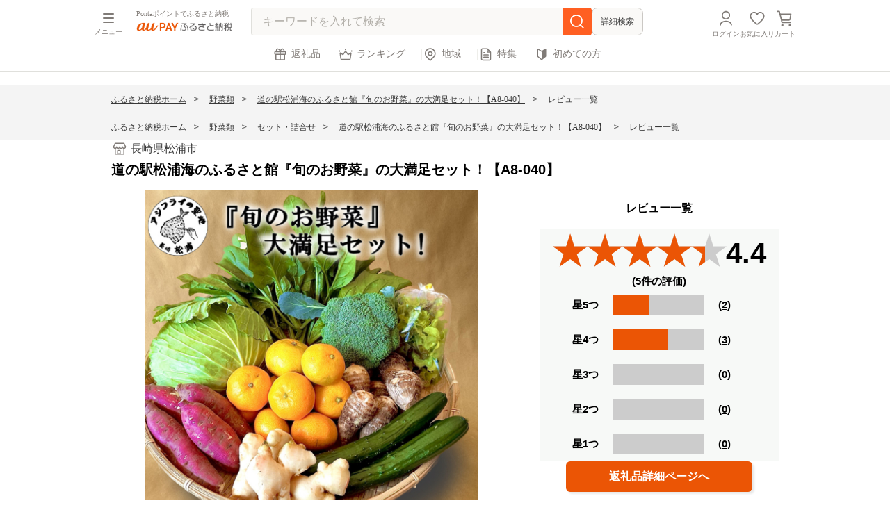

--- FILE ---
content_type: text/html; charset=UTF-8
request_url: https://furusato.wowma.jp/review/index.php?product_id=9071
body_size: 995368
content:
<!DOCTYPE html>
<html lang="ja">
<head>
  <meta charset="UTF-8">
  <meta name="viewport" content="width=device-width,initial-scale=1">
  <meta name="format-detection" content="telephone=no">
  <link rel="icon" type="image/x-icon" href="/user_data/assets/img/favicon.ico">
  <link rel="apple-touch-icon" sizes="180x180" href="/user_data/assets/img/apple-touch-icon-180x180.png">

  <link href="https://maxcdn.bootstrapcdn.com/font-awesome/4.7.0/css/font-awesome.min.css" rel="stylesheet">
  <link rel="stylesheet" href="/user_data/assets/css/reset.css?2022060701">
  <link rel="stylesheet" href="/user_data/assets/css/jquery.mCustomScrollbar.css">
  <link rel="stylesheet" href="/user_data/assets/css/slick-theme.css">
  <link rel="stylesheet" href="/user_data/assets/css/slick.css">
  <link rel="stylesheet" href="/user_data/assets/css/magnific-popup.css">
  <link rel="stylesheet" href="/user_data/assets/css/style.css?20251114">
	<link rel="stylesheet" href="/user_data/assets/css/campaign.css">
  <link rel="stylesheet" href="/user_data/assets/css/temp.css?20240201">
  <link rel="stylesheet" href="/user_data/assets/css/static.css">
  <link rel="stylesheet" href="/user_data/assets/css/form.css">
  <link rel="stylesheet" href="/user_data/assets/css/form2.css">
  <link rel="stylesheet" href="/user_data/assets/css/richcontents.css">
  <link rel="stylesheet" href="https://unpkg.com/simplebar@latest/dist/simplebar.css"/>

  <script src="https://ajax.googleapis.com/ajax/libs/jquery/3.1.1/jquery.min.js"></script>
  <script src="/user_data/assets/js/slick.min.js"></script>
  <script src="/user_data/assets/js/jquery.mCustomScrollbar.concat.min.js"></script>
  <script src="/user_data/assets/js/jquery.magnific-popup.min.js"></script>
  <script src="https://unpkg.com/simplebar@latest/dist/simplebar.min.js"></script>

  
  <script src="/user_data/assets/js/tab_slide.js"></script>
    <script src="/user_data/assets/js/smoothscroll.js"></script>
    <script src="/user_data/assets/js/common.js?1768672125"></script>
  <script src="/user_data/assets/js/procedure_chk.js"></script>
  <script src="/user_data/assets/js/img_change.js"></script>

  <script type="text/javascript" src="/user_data/master/packages/default/js/jquery.bxslider.min.js"></script>
  <script type="text/javascript" src="/user_data/master/packages/default/js/function.js"></script>
  <script type="text/javascript" src="/user_data/master/packages/default/js/site.js"></script>
  <script type="text/javascript" src="/user_data/master/packages/default/js/navi.js"></script>
  <script type="text/javascript" src="/user_data/master/packages/default/js/win_op.js"></script>



      <title>
      道の駅松浦海のふるさと館『旬のお野菜』の大満足セット！【A8-040】 9071のレビュー一覧 | au PAY ふるさと納税    </title>
  
  <meta name="author" content=""/>
  <meta name="description" content=""/>
  <meta name="keywords" content=""/>
  <meta name="viewport" content="initial-scale=1, viewport-fit=cover">


  
  <script type="text/javascript">//<![CDATA[
    
    //]]>
  </script>

      
  
  
  
    <meta name="robots" content="noindex" />
  <meta name="robots" content="nofollow" />
  
              <link rel="canonical" href="https://furusato.wowma.jp/review/index.php?product_id=9071">
  
</head>

<!-- ▼BODY部 スタート -->
  <body id="top" onload="">
<script>
  !function(o,e,n){var r=[];if(window.reproio)console.info("Repro Web SDK was loaded more than once");else{window.reproio=function(){r.push(arguments)};var i=o.createElement(e),t=o.getElementsByTagName(e)[0];i.src="https://cdn.reproio.com/web/v2/repro-sdk.min.js",i.async=!0,i.crossOrigin="",i.onload=function(){window.reproio("setSnippetVersion","2.1"),r.forEach(function(o){window.reproio.apply(window.reproio,o)})},t.parentNode.insertBefore(i,t)}}(document,"script");
  reproio("setUserID", '');
  reproio('setup', 'fbe5ed3a-218f-4086-a690-a0847d73cc4f', { allow_webview: true });
  reproio("track","PageView");
</script>



  <script>
  zdUserInfo = {
    "id":"",
    "gender":"",
    "age":""
  }
</script>




<script type="text/javascript">(function e(){
  var e=document.createElement("script");
  e.type="text/javascript",
  e.async=true,
  e.src="https://ad.zetacx.net/static/js/zd_register_prd.js";
  var t=document.getElementsByTagName("script")[0];
  t.parentNode.insertBefore(e,t)})();
</script>


<noscript>
  <p>JavaScript を有効にしてご利用下さい.</p>
</noscript>

<div class="overlay"></div>

  <div class="wrapper lower">

      
               <script type="text/javascript">//<![CDATA[//]]>
$(document).ready(function () {
    $(".hamburger-menu").click(function () {
        openMenu();
    });
    $(".menu-overlay").click(function () {
        closeMenu();
    });
    function openMenu() {
        $(".hamburger-menu").addClass("active");
        $(".menu-container")
          .css("visibility", "visible")
          .addClass("active");
        $(".menu-overlay")
          .css("visibility", "visible")
          .addClass("active");
        $('.contents-wrapper').removeClass('active');
    }
    function closeMenu() {
        $(".hamburger-menu").removeClass("active");
        $(".menu-container").removeClass("active");
        $(".menu-overlay").removeClass("active");
        setTimeout(function () {
          $(".menu-container").css("visibility", "hidden");
          $(".menu-overlay").css("visibility", "hidden");
        }, 200);
    }
    $('.clearButton.search-pc').on('click', function() {
      $('.search-pc.search-input').val("");
      $('.clearButton.search-pc').css('visibility','hidden');
    });
    $('.clearButton.search-sp').on('click', function() {
      $('.search-sp.search-input').val("");
      $('.clearButton.search-sp').css('visibility','hidden');
    });
});
</script>
<!--▼HEADER-->
<header class="clearfix
">
  <div class="header-menu">
    <div class="hamburger-menu" onclick="trEventBe(this, 'header', 'click_mymenu', 'header_click_mymenu', event)">
      <div class="bar"></div>
      <div class="bar"></div>
      <div class="bar"></div>
      <p class="hamburger-text">メニュー</p>
    </div>
    <div class="menu-overlay">
      <i class="menu-close"></i>
    </div>
    <div class="menu-container">
      <div class="my-menu">
              <ul>
      <li class="login"><a href="/mypage/login.php" onclick="trEventBe(this, 'mymenu', 'click_login', 'mymenu_click_login', event)">
      <p class="login-text">ログイン / 会員登録</p>
      <p class="ponta">Pontaポイントが<br>利用できます</p>
    </a></li>
      <li><a href="/mypage/index.php" onclick="trEventBe(this, 'mymenu', 'click_rireki', 'mymenu_click_rireki', event)">寄附履歴</a></li>
    <li><a href="/mypage/favorite.php" onclick="trEventBe(this, 'mymenu', 'click_favorite', 'mymenu_click_favorite', event)">お気に入り</a></li>
  <li><a href="https://furusato.wowma.jp/cart/" onclick="trEventBe(this, 'mymenu', 'click_cart', 'mymenu_click_cart', event)">カート</a></li>
  <li class="title">返礼品を探す</li>
  <li><a href="/products/list.php" onclick="trEventBe(this, 'mymenu', 'click_henreihin', 'mymenu_click_henreihin', event)">返礼品を探す</a></li>
  <li><a href="/recommend/?type_id=1" onclick="trEventBe(this, 'mymenu', 'click_ranking', 'mymenu_click_ranking', event)">ランキングから探す</a></li>
  <li><a href="/municipality/pref.php" onclick="trEventBe(this, 'mymenu', 'click_area', 'mymenu_click_area', event)">地域から探す</a></li>
  <li><a href="/pickup/list.php" onclick="trEventBe(this, 'mymenu', 'click_feature', 'mymenu_click_feature', event)">特集から探す</a></li>
  <li class="title">キャンペーンを見る</li>
      <li><a href="/announce/campaignlist/" onclick="trEventBe(this, 'mymenu', 'click_campaign', 'mymenu_click_campaign', event)">キャンペーン一覧</a></li>
    <li><a href="https://wowma.jp/event/ptexchg_potal/index.html" onclick="trEventBe(this, 'mymenu', 'click_koukanjo', 'mymenu_click_koukanjo', event)">お得なポイント交換所</a></li>
  <li class="title">ご利用ガイド</li>
  <li><a href="/guide/about_furusato_taxpay.php" onclick="trEventBe(this, 'mymenu', 'click_furusatotoha', 'mymenu_click_furusatotoha', event)">ふるさと納税とは</a></li>
  <li><a href="/guide/simulator.php" onclick="trEventBe(this, 'mymenu', 'click_simulate', 'mymenu_click_simulate', event)">控除上限額を調べる</a></li>
  <li><a href="/guide/flow.php" onclick="trEventBe(this, 'mymenu', 'click_flow', 'mymenu_click_flow', event)">ふるさと納税の流れ</a></li>
  <li><a href="/guide/procedure.php" onclick="trEventBe(this, 'mymenu', 'click_procedure', 'mymenu_click_procedure', event)">税金控除の手続き方法</a></li>
  <li><a href="/faq/" onclick="trEventBe(this, 'mymenu', 'click_faq', 'mymenu_click_faq', event)">よくあるご質問</a></li>
    <li class="title">関連サービス</li>
  <li class="menu-service">
    <a class="aupm" href="https://wowma.jp/" onclick="trEventBe(this, 'mymenu', 'click_paymarket', 'mymenu_click_paymarket', event)">
      <p class="main_text">au PAYマーケット</p>
      <p class="sub_text">Pontaポイントがたまる つかえる！</p>
    </a>
  </li>

  <form name="login_form_menu" id="login_form_menu" method="post" action="https://furusato.wowma.jp/frontparts/login_check.php" onsubmit="return fnCheckLogin('login_form');">
      <input type="hidden" name="mode" value="login" />
      <input type="hidden" name="transactionid" value="" />
      <input type="hidden" name="url" value="%2Freview%2Findex.php%3Fproduct_id%3D9071" />
  </form>
</ul>
            </div>
    </div>

    <div class="header_logo">
      <div class="header_msg">
                  <h1 style="display:none;">道の駅松浦海のふるさと館『旬のお野菜』の大満足セット！【A8-040】 9071のレビュー一覧</h1>
          <h1>Pontaポイントでふるさと納税</h1>
              </div>
    <a href="/"><img class="header-img" src="/user_data/assets/img/logo.png" alt="au PAY ふるさと納税"></a>
    </div>
    <div class="search-area hiddenSp" style='display: none'></div>
    <div class="search-area header-pc">
      <form name="search_form" id="search_form" method="get" action="https://furusato.wowma.jp/products/list.php">
        <div class="input-area search-pc">
                                <input type="search" name="search_word" class="search-input search-pc" placeholder="キーワードを入れて検索" id="keyword" value="" autocomplete="off">
                    <div id="clear_button" class="clearButton search-pc" ></div>
          <input type="submit" value="" id="search_btn" onclick="trEventBe(this, 'header', 'click_search', 'header_click_search', event)">
        </div>
      </form>
      <button class="header-detail-search" onclick="trEventBe(this, 'header', 'click_advanced_search', 'header_click_advanced_search', event)">詳細検索</button>
    </div>

    <div class="header-contents-right">
              <ul class="pc-logo">
          <li><a href="https://furusato.wowma.jp/mypage/login.php" class="mypage" onclick="trEventBe(this, 'header', 'click_mypage', 'header_click_mypage', event)"><span class="hiddenSp">ログイン</span></a></li>
          <li><a href="https://furusato.wowma.jp/mypage/favorite.php" class="fav" onclick="trEventBe(this, 'header', 'click_favorite', 'header_click_favorite', event)"><span class="hiddenSp">お気に入り</span></a></li>
                      <li><a href="https://furusato.wowma.jp/cart/" class="cart" onclick="trEventBe(this, 'header', 'click_cart', 'header_click_cart', event)"><div class="hiddenSp">カート</div></a></li>
                  </ul>
                    <ul class="sp-logo">
          <li><a href="https://furusato.wowma.jp/mypage/login.php" class="mypage" onclick="trEventBe(this, 'header', 'click_mypage', 'header_click_mypage', event)"><span class="hiddenSp">ログイン</span></a></li>
          <li><a href="https://furusato.wowma.jp/mypage/favorite.php" class="fav" onclick="trEventBe(this, 'header', 'click_favorite', 'header_click_favorite', event)"><span class="hiddenSp">お気に入り</span></a></li>
                      <li><a href="https://furusato.wowma.jp/cart/" class="cart" onclick="trEventBe(this, 'header', 'click_cart', 'header_click_cart', event)"><div class="hiddenSp">カート</div></a></li>
                  </ul>
          </div>
  </div>
                    <div class="hiddenSp">
                      <nav>
  <ul>
    <li>
      <a href="/products/list.php" class="gift hiddenSp" onclick="trEventBe(this, 'header', 'click_henreihin', 'header_click_henreihin', event)">返礼品</a>
      <a href="/products/list.php" class="gift hiddenPc" onclick="trEventBe(this, 'header', 'click_henreihin', 'header_click_henreihin', event)">返礼品</a>
    </li>
    <li>
      <a href="/recommend/?type_id=1" class="rank hiddenSp" onclick="trEventBe(this, 'header', 'click_ranking', 'header_click_ranking', event)">ランキング</a>
      <a href="/recommend/?type_id=1" class="rank hiddenPc" onclick="trEventBe(this, 'header', 'click_ranking', 'header_click_ranking', event)">ランキング</a>
    </li>
    <li>
      <a href="/municipality/pref.php" class="area hiddenSp" onclick="trEventBe(this, 'header', 'click_search_from_area', 'header_click_search_from_area', event)">地域</a>
      <a href="/municipality/pref.php" class="area hiddenPc" onclick="trEventBe(this, 'header', 'click_search_from_area', 'header_click_search_from_area', event)">地域</a>
    </li>
    <li>
      <a href="/pickup/list.php" class="pickup hiddenSp" onclick="trEventBe(this, 'header', 'click_search_from_feature', 'header_click_search_from_feature', event)">特集</a>
      <a href="/pickup/list.php" class="pickup hiddenPc" onclick="trEventBe(this, 'header', 'click_search_from_feature', 'header_click_search_from_feature', event)">特集</a>
    </li>
    <li>
      <a href="" class="begin hiddenSp" onclick="trEventBe(this, 'header', 'click_for_beginner_onestop', 'header_click_for_beginner_onestop', event)">初めての方</a>
      <a href="" class="begin hiddenPc" onclick="trEventBe(this, 'header', 'click_for_beginner_onestop', 'header_click_for_beginner_onestop', event)">初めての方</a>
    </li>
  </ul>
</nav>                  </div>
            </header>

        
      
            <div class="contents-wrapper">

    

                            <div class="search-area header-sp">
            <form name="search_form" id="search_form_sp" method="get" action="https://furusato.wowma.jp/products/list.php">
              <div class = "input-area sp-search">
                                <input type="search" name="search_word" class="search-input search-sp" placeholder="キーワード検索" id="keyword-sp" value="" autocomplete="off">
                                <div id="clear_button" class="clearButton search-sp"  ></div>
                <input type="submit" value="" id="search_btn-sp" onclick="trEventBe(this, 'header', 'click_search', 'header_click_search', event)">
              </div>
            </form>
            <button class="header-detail-search" onclick="trEventBe(this, 'header', 'click_advanced_search', 'header_click_advanced_search', event)">詳細検索</button>
          </div>
          <div class="sp-nav hiddenPc">
                          <nav>
  <ul>
    <li>
      <a href="/products/list.php" class="gift hiddenSp" onclick="trEventBe(this, 'header', 'click_henreihin', 'header_click_henreihin', event)">返礼品</a>
      <a href="/products/list.php" class="gift hiddenPc" onclick="trEventBe(this, 'header', 'click_henreihin', 'header_click_henreihin', event)">返礼品</a>
    </li>
    <li>
      <a href="/recommend/?type_id=1" class="rank hiddenSp" onclick="trEventBe(this, 'header', 'click_ranking', 'header_click_ranking', event)">ランキング</a>
      <a href="/recommend/?type_id=1" class="rank hiddenPc" onclick="trEventBe(this, 'header', 'click_ranking', 'header_click_ranking', event)">ランキング</a>
    </li>
    <li>
      <a href="/municipality/pref.php" class="area hiddenSp" onclick="trEventBe(this, 'header', 'click_search_from_area', 'header_click_search_from_area', event)">地域</a>
      <a href="/municipality/pref.php" class="area hiddenPc" onclick="trEventBe(this, 'header', 'click_search_from_area', 'header_click_search_from_area', event)">地域</a>
    </li>
    <li>
      <a href="/pickup/list.php" class="pickup hiddenSp" onclick="trEventBe(this, 'header', 'click_search_from_feature', 'header_click_search_from_feature', event)">特集</a>
      <a href="/pickup/list.php" class="pickup hiddenPc" onclick="trEventBe(this, 'header', 'click_search_from_feature', 'header_click_search_from_feature', event)">特集</a>
    </li>
    <li>
      <a href="" class="begin hiddenSp" onclick="trEventBe(this, 'header', 'click_for_beginner_onestop', 'header_click_for_beginner_onestop', event)">初めての方</a>
      <a href="" class="begin hiddenPc" onclick="trEventBe(this, 'header', 'click_for_beginner_onestop', 'header_click_for_beginner_onestop', event)">初めての方</a>
    </li>
  </ul>
</nav>                      </div>
                  
              <div class="nav-overlay"></div>
<div class="about-furusato">
  <div class="scroll">
        <ul>
          <li><a href="/guide/about_furusato_taxpay.php" class="taxpay" onclick="trEventBe(this, 'header', 'click_for_beginner_about_furusato_taxpay', 'header_click_for_beginner_about_furusato_taxpay', event)"><span>ふるさと納税とは</span></a></li>
          <li><a href="/guide/flow.php" class="flow" onclick="trEventBe(this, 'header', 'click_for_beginner_flow', 'header_click_for_beginner_flow', event)"><span>ふるさと納税の流れ</span></a></li>
          <li><a href="/guide/simulator.php" class="simulator" onclick="trEventBe(this, 'header', 'click_for_beginner_simulator', 'header_click_for_beginner_simulator', event)"><span>控除額上限シミュレーション</span></a></li>
          <li><a href="/guide/procedure.php" class="procedure" onclick="trEventBe(this, 'header', 'click_for_beginner_procedure', 'header_click_for_beginner_procedure', event)"><span>税金控除の手続き方法</span></a></li>
          <li><a href="/guide/about_onestop.php" class="aboutOnestop" onclick="trEventBe(this, 'header', 'click_for_beginner_onestop', 'header_click_for_beginner_onestop', event)"><span>ワンストップ特例制度</span></a></li>
          <li><a href="/guide/tax_return.php" class="" onclick="trEventBe(this, 'header', 'click_for_beginner_tax_return', 'header_click_for_beginner_tax_return', event)"><span>確定申告について</span></a></li>
          <li class="faq"><a href="https://furusato.wowma.jp/faq" class="faq" onclick="trEventBe(this, 'header', 'click_for_beginner_faq', 'header_click_for_beginner_faq', event)"><span>よくあるご質問</span></a></li>
          <li class="close"><a href="">閉じる</a></li>
        </ul>
  </div><!-- /scroll -->
</div><!-- /menu-list -->    
              
<form name="detail_search_form" id="detail_search_form" class="detailSearch" method="get" action="/products/list.php?">
<input type="hidden" name="pageno" value="1" />
<input type="hidden" name="mode" value="" />
<input type="hidden" name="sort_save" value="" />
<input type="hidden" name="product_id" value="" />
<input type="hidden" name="upsort_list" value="" />
<div class="refine-wrapper" onscroll="refineWrapperIvent()">
<div class="refine-list-area" id="refine-wrapper">
  <div class="refine-header">
    <p class="ttl">詳細検索</p>
    <p class="close"></p>
  </div><!-- /refine-header -->
  <div class="list-warp">
    <!-- {*<p class="is_sp"><a href="/products/list.php#refine-wrapper" class="form-clear">クリア</a></p> *}-->
    <ul class="form-warp">
      <li class="list-contents search-word"><input type="search" placeholder="キーワードを入れて検索" name="search_word" value="" onclick="trEventBe(this, 'search', 'narrowdown_keywords', 'search_narrowdown_keywords', event)"></li>
      <li class="list-contents category">
      <ul>
        <li class="adjust" id="form-category" onclick="trEventBe(this, 'search', 'narrowdown_category', 'search_narrowdown_category', event)"><p class="item-title">カテゴリ</p><span class="selected-category"></span></li>
        <div id="category-tab">
          <div class="refine-header">
          <p class="ttl"><a href="" class="backBtn category-back"></a>カテゴリを選択する</p>
          </div>
          <ul class="category-list-container">
                                        <li class="category-list">
          <div class="list">
                        <input class="parent-category-check" type="checkbox" id="5" name="parent_category_5" value="5"
              data-dummy1=""
              data-dummy2=""
            >
            <label for="5"><span>肉</span> (107,293)</label>
          </div><!-- /list -->
                  <ul class="category-child" class="active">
                                                        <li>
                            <input class="category-check pare5" type="checkbox" id="category_25" name="category_25" value="25"
                data-dummy1=""
                data-dummy2=""
              >
              <label for="category_25"><span>牛肉</span> (64,779)</label>
            </li>
                                                        <li>
                            <input class="category-check pare5" type="checkbox" id="category_26" name="category_26" value="26"
                data-dummy1=""
                data-dummy2=""
              >
              <label for="category_26"><span>豚肉</span> (14,273)</label>
            </li>
                                                        <li>
                            <input class="category-check pare5" type="checkbox" id="category_27" name="category_27" value="27"
                data-dummy1=""
                data-dummy2=""
              >
              <label for="category_27"><span>鶏肉</span> (9,551)</label>
            </li>
                                                        <li>
                            <input class="category-check pare5" type="checkbox" id="category_28" name="category_28" value="28"
                data-dummy1=""
                data-dummy2=""
              >
              <label for="category_28"><span>羊肉・鴨肉</span> (1,066)</label>
            </li>
                                                        <li>
                            <input class="category-check pare5" type="checkbox" id="category_29" name="category_29" value="29"
                data-dummy1=""
                data-dummy2=""
              >
              <label for="category_29"><span>ハム・ソーセージ・ハンバーグ</span> (7,990)</label>
            </li>
                                                        <li>
                            <input class="category-check pare5" type="checkbox" id="category_139" name="category_139" value="139"
                data-dummy1=""
                data-dummy2=""
              >
              <label for="category_139"><span>馬肉・猪肉・鹿肉</span> (5,817)</label>
            </li>
                                                        <li>
                            <input class="category-check pare5" type="checkbox" id="category_30" name="category_30" value="30"
                data-dummy1=""
                data-dummy2=""
              >
              <label for="category_30"><span>その他肉・加工品</span> (7,138)</label>
            </li>
                  </ul>
                </li>
                                                <li class="category-list">
          <div class="list">
                        <input class="parent-category-check" type="checkbox" id="4" name="parent_category_4" value="4"
              data-dummy1=""
              data-dummy2=""
            >
            <label for="4"><span>米・パン</span> (46,234)</label>
          </div><!-- /list -->
                  <ul class="category-child" class="active">
                                                        <li>
                            <input class="category-check pare4" type="checkbox" id="category_18" name="category_18" value="18"
                data-dummy1=""
                data-dummy2=""
              >
              <label for="category_18"><span>米</span> (33,321)</label>
            </li>
                                                        <li>
                            <input class="category-check pare4" type="checkbox" id="category_19" name="category_19" value="19"
                data-dummy1=""
                data-dummy2=""
              >
              <label for="category_19"><span>無洗米</span> (3,794)</label>
            </li>
                                                        <li>
                            <input class="category-check pare4" type="checkbox" id="category_20" name="category_20" value="20"
                data-dummy1=""
                data-dummy2=""
              >
              <label for="category_20"><span>玄米</span> (4,032)</label>
            </li>
                                                        <li>
                            <input class="category-check pare4" type="checkbox" id="category_21" name="category_21" value="21"
                data-dummy1=""
                data-dummy2=""
              >
              <label for="category_21"><span>もち米・餅</span> (1,383)</label>
            </li>
                                                        <li>
                            <input class="category-check pare4" type="checkbox" id="category_22" name="category_22" value="22"
                data-dummy1=""
                data-dummy2=""
              >
              <label for="category_22"><span>雑穀</span> (820)</label>
            </li>
                                                        <li>
                            <input class="category-check pare4" type="checkbox" id="category_23" name="category_23" value="23"
                data-dummy1=""
                data-dummy2=""
              >
              <label for="category_23"><span>パン</span> (4,505)</label>
            </li>
                                                        <li>
                            <input class="category-check pare4" type="checkbox" id="category_24" name="category_24" value="24"
                data-dummy1=""
                data-dummy2=""
              >
              <label for="category_24"><span>総菜パン・バーガー等</span> (684)</label>
            </li>
                  </ul>
                </li>
                                                <li class="category-list">
          <div class="list">
                        <input class="parent-category-check" type="checkbox" id="6" name="parent_category_6" value="6"
              data-dummy1=""
              data-dummy2=""
            >
            <label for="6"><span>魚貝類</span> (54,791)</label>
          </div><!-- /list -->
                  <ul class="category-child" class="active">
                                                        <li>
                            <input class="category-check pare6" type="checkbox" id="category_34" name="category_34" value="34"
                data-dummy1=""
                data-dummy2=""
              >
              <label for="category_34"><span>鯛・金目鯛・のどぐろ</span> (2,082)</label>
            </li>
                                                        <li>
                            <input class="category-check pare6" type="checkbox" id="category_35" name="category_35" value="35"
                data-dummy1=""
                data-dummy2=""
              >
              <label for="category_35"><span>鮭・サーモン</span> (3,805)</label>
            </li>
                                                        <li>
                            <input class="category-check pare6" type="checkbox" id="category_36" name="category_36" value="36"
                data-dummy1=""
                data-dummy2=""
              >
              <label for="category_36"><span>カツオ・マグロ</span> (3,618)</label>
            </li>
                                                        <li>
                            <input class="category-check pare6" type="checkbox" id="category_37" name="category_37" value="37"
                data-dummy1=""
                data-dummy2=""
              >
              <label for="category_37"><span>フグ</span> (1,301)</label>
            </li>
                                                        <li>
                            <input class="category-check pare6" type="checkbox" id="category_38" name="category_38" value="38"
                data-dummy1=""
                data-dummy2=""
              >
              <label for="category_38"><span>イカ・タコ・ウニ</span> (3,059)</label>
            </li>
                                                        <li>
                            <input class="category-check pare6" type="checkbox" id="category_39" name="category_39" value="39"
                data-dummy1=""
                data-dummy2=""
              >
              <label for="category_39"><span>うなぎ・穴子・鱧</span> (6,416)</label>
            </li>
                                                        <li>
                            <input class="category-check pare6" type="checkbox" id="category_40" name="category_40" value="40"
                data-dummy1=""
                data-dummy2=""
              >
              <label for="category_40"><span>干物</span> (3,400)</label>
            </li>
                                                        <li>
                            <input class="category-check pare6" type="checkbox" id="category_41" name="category_41" value="41"
                data-dummy1=""
                data-dummy2=""
              >
              <label for="category_41"><span>牡蠣</span> (1,485)</label>
            </li>
                                                        <li>
                            <input class="category-check pare6" type="checkbox" id="category_42" name="category_42" value="42"
                data-dummy1=""
                data-dummy2=""
              >
              <label for="category_42"><span>サザエ</span> (214)</label>
            </li>
                                                        <li>
                            <input class="category-check pare6" type="checkbox" id="category_43" name="category_43" value="43"
                data-dummy1=""
                data-dummy2=""
              >
              <label for="category_43"><span>アワビ・ホタテ・他</span> (1,597)</label>
            </li>
                                                        <li>
                            <input class="category-check pare6" type="checkbox" id="category_44" name="category_44" value="44"
                data-dummy1=""
                data-dummy2=""
              >
              <label for="category_44"><span>漬魚（味噌・粕等）</span> (1,685)</label>
            </li>
                                                        <li>
                            <input class="category-check pare6" type="checkbox" id="category_45" name="category_45" value="45"
                data-dummy1=""
                data-dummy2=""
              >
              <label for="category_45"><span>川魚</span> (697)</label>
            </li>
                                                        <li>
                            <input class="category-check pare6" type="checkbox" id="category_46" name="category_46" value="46"
                data-dummy1=""
                data-dummy2=""
              >
              <label for="category_46"><span>寿司</span> (671)</label>
            </li>
                                                        <li>
                            <input class="category-check pare6" type="checkbox" id="category_47" name="category_47" value="47"
                data-dummy1=""
                data-dummy2=""
              >
              <label for="category_47"><span>かまぼこ・練り製品</span> (1,475)</label>
            </li>
                                                        <li>
                            <input class="category-check pare6" type="checkbox" id="category_48" name="category_48" value="48"
                data-dummy1=""
                data-dummy2=""
              >
              <label for="category_48"><span>しらす・ちりめん</span> (1,486)</label>
            </li>
                                                        <li>
                            <input class="category-check pare6" type="checkbox" id="category_49" name="category_49" value="49"
                data-dummy1=""
                data-dummy2=""
              >
              <label for="category_49"><span>いくら・数の子・キャビア</span> (1,695)</label>
            </li>
                                                        <li>
                            <input class="category-check pare6" type="checkbox" id="category_50" name="category_50" value="50"
                data-dummy1=""
                data-dummy2=""
              >
              <label for="category_50"><span>のり・海藻</span> (3,684)</label>
            </li>
                                                        <li>
                            <input class="category-check pare6" type="checkbox" id="category_149" name="category_149" value="149"
                data-dummy1=""
                data-dummy2=""
              >
              <label for="category_149"><span>さんま・ししゃも</span> (374)</label>
            </li>
                                                        <li>
                            <input class="category-check pare6" type="checkbox" id="category_160" name="category_160" value="160"
                data-dummy1=""
                data-dummy2=""
              >
              <label for="category_160"><span>旬の鮮魚等</span> (2,495)</label>
            </li>
                                                        <li>
                            <input class="category-check pare6" type="checkbox" id="category_165" name="category_165" value="165"
                data-dummy1=""
                data-dummy2=""
              >
              <label for="category_165"><span>たらこ・明太子</span> (6,830)</label>
            </li>
                                                        <li>
                            <input class="category-check pare6" type="checkbox" id="category_189" name="category_189" value="189"
                data-dummy1=""
                data-dummy2=""
              >
              <label for="category_189"><span>しじみ・あさり・蛤</span> (689)</label>
            </li>
                                                        <li>
                            <input class="category-check pare6" type="checkbox" id="category_51" name="category_51" value="51"
                data-dummy1=""
                data-dummy2=""
              >
              <label for="category_51"><span>その他魚貝・加工品</span> (8,437)</label>
            </li>
                  </ul>
                </li>
                                                <li class="category-list">
          <div class="list">
                        <input class="parent-category-check" type="checkbox" id="7" name="parent_category_7" value="7"
              data-dummy1=""
              data-dummy2=""
            >
            <label for="7"><span>海老・カニ等</span> (7,357)</label>
          </div><!-- /list -->
                  <ul class="category-child" class="active">
                                                        <li>
                            <input class="category-check pare7" type="checkbox" id="category_31" name="category_31" value="31"
                data-dummy1=""
                data-dummy2=""
              >
              <label for="category_31"><span>カニ</span> (4,930)</label>
            </li>
                                                        <li>
                            <input class="category-check pare7" type="checkbox" id="category_32" name="category_32" value="32"
                data-dummy1=""
                data-dummy2=""
              >
              <label for="category_32"><span>海老</span> (1,659)</label>
            </li>
                                                        <li>
                            <input class="category-check pare7" type="checkbox" id="category_33" name="category_33" value="33"
                data-dummy1=""
                data-dummy2=""
              >
              <label for="category_33"><span>カニ・海老加工品</span> (1,024)</label>
            </li>
                  </ul>
                </li>
                                                <li class="category-list">
          <div class="list">
                        <input class="parent-category-check" type="checkbox" id="8" name="parent_category_8" value="8"
              data-dummy1=""
              data-dummy2=""
            >
            <label for="8"><span>野菜類</span> (17,702)</label>
          </div><!-- /list -->
                  <ul class="category-child" class="active">
                                                        <li>
                            <input class="category-check pare8" type="checkbox" id="category_67" name="category_67" value="67"
                data-dummy1=""
                data-dummy2=""
              >
              <label for="category_67"><span>じゃがいも・サツマイモ</span> (2,709)</label>
            </li>
                                                        <li>
                            <input class="category-check pare8" type="checkbox" id="category_68" name="category_68" value="68"
                data-dummy1=""
                data-dummy2=""
              >
              <label for="category_68"><span>アスパラガス・茄子</span> (1,004)</label>
            </li>
                                                        <li>
                            <input class="category-check pare8" type="checkbox" id="category_69" name="category_69" value="69"
                data-dummy1=""
                data-dummy2=""
              >
              <label for="category_69"><span>トマト</span> (1,942)</label>
            </li>
                                                        <li>
                            <input class="category-check pare8" type="checkbox" id="category_70" name="category_70" value="70"
                data-dummy1=""
                data-dummy2=""
              >
              <label for="category_70"><span>ねぎ・玉ねぎ</span> (827)</label>
            </li>
                                                        <li>
                            <input class="category-check pare8" type="checkbox" id="category_71" name="category_71" value="71"
                data-dummy1=""
                data-dummy2=""
              >
              <label for="category_71"><span>人参・大根・他根菜</span> (1,110)</label>
            </li>
                                                        <li>
                            <input class="category-check pare8" type="checkbox" id="category_72" name="category_72" value="72"
                data-dummy1=""
                data-dummy2=""
              >
              <label for="category_72"><span>豆類</span> (1,346)</label>
            </li>
                                                        <li>
                            <input class="category-check pare8" type="checkbox" id="category_73" name="category_73" value="73"
                data-dummy1=""
                data-dummy2=""
              >
              <label for="category_73"><span>とうもろこし</span> (924)</label>
            </li>
                                                        <li>
                            <input class="category-check pare8" type="checkbox" id="category_74" name="category_74" value="74"
                data-dummy1=""
                data-dummy2=""
              >
              <label for="category_74"><span>薬味・ハーブ</span> (476)</label>
            </li>
                                                        <li>
                            <input class="category-check pare8" type="checkbox" id="category_141" name="category_141" value="141"
                data-dummy1=""
                data-dummy2=""
              >
              <label for="category_141"><span>山菜・きのこ</span> (1,902)</label>
            </li>
                                                        <li>
                            <input class="category-check pare8" type="checkbox" id="category_66" name="category_66" value="66"
                data-dummy1=""
                data-dummy2=""
              >
              <label for="category_66"><span>セット・詰合せ</span> (2,694)</label>
            </li>
                                                        <li>
                            <input class="category-check pare8" type="checkbox" id="category_75" name="category_75" value="75"
                data-dummy1=""
                data-dummy2=""
              >
              <label for="category_75"><span>ジュース・加工品</span> (980)</label>
            </li>
                                                        <li>
                            <input class="category-check pare8" type="checkbox" id="category_76" name="category_76" value="76"
                data-dummy1=""
                data-dummy2=""
              >
              <label for="category_76"><span>その他野菜類</span> (2,163)</label>
            </li>
                  </ul>
                </li>
                                                <li class="category-list">
          <div class="list">
                        <input class="parent-category-check" type="checkbox" id="9" name="parent_category_9" value="9"
              data-dummy1=""
              data-dummy2=""
            >
            <label for="9"><span>果物類</span> (40,771)</label>
          </div><!-- /list -->
                  <ul class="category-child" class="active">
                                                        <li>
                            <input class="category-check pare9" type="checkbox" id="category_54" name="category_54" value="54"
                data-dummy1=""
                data-dummy2=""
              >
              <label for="category_54"><span>シャインマスカット・ぶどう</span> (6,475)</label>
            </li>
                                                        <li>
                            <input class="category-check pare9" type="checkbox" id="category_152" name="category_152" value="152"
                data-dummy1=""
                data-dummy2=""
              >
              <label for="category_152"><span>いちご</span> (5,345)</label>
            </li>
                                                        <li>
                            <input class="category-check pare9" type="checkbox" id="category_56" name="category_56" value="56"
                data-dummy1=""
                data-dummy2=""
              >
              <label for="category_56"><span>みかん・柑橘類</span> (10,451)</label>
            </li>
                                                        <li>
                            <input class="category-check pare9" type="checkbox" id="category_52" name="category_52" value="52"
                data-dummy1=""
                data-dummy2=""
              >
              <label for="category_52"><span>メロン・スイカ</span> (3,133)</label>
            </li>
                                                        <li>
                            <input class="category-check pare9" type="checkbox" id="category_53" name="category_53" value="53"
                data-dummy1=""
                data-dummy2=""
              >
              <label for="category_53"><span>もも</span> (4,114)</label>
            </li>
                                                        <li>
                            <input class="category-check pare9" type="checkbox" id="category_55" name="category_55" value="55"
                data-dummy1=""
                data-dummy2=""
              >
              <label for="category_55"><span>りんご・梨</span> (3,940)</label>
            </li>
                                                        <li>
                            <input class="category-check pare9" type="checkbox" id="category_140" name="category_140" value="140"
                data-dummy1=""
                data-dummy2=""
              >
              <label for="category_140"><span>マンゴー</span> (1,174)</label>
            </li>
                                                        <li>
                            <input class="category-check pare9" type="checkbox" id="category_57" name="category_57" value="57"
                data-dummy1=""
                data-dummy2=""
              >
              <label for="category_57"><span>柿・栗</span> (1,843)</label>
            </li>
                                                        <li>
                            <input class="category-check pare9" type="checkbox" id="category_59" name="category_59" value="59"
                data-dummy1=""
                data-dummy2=""
              >
              <label for="category_59"><span>びわ・さくらんぼ</span> (1,549)</label>
            </li>
                                                        <li>
                            <input class="category-check pare9" type="checkbox" id="category_344" name="category_344" value="344"
                data-dummy1=""
                data-dummy2=""
              >
              <label for="category_344"><span>いちじく</span> (100)</label>
            </li>
                                                        <li>
                            <input class="category-check pare9" type="checkbox" id="category_58" name="category_58" value="58"
                data-dummy1=""
                data-dummy2=""
              >
              <label for="category_58"><span>その他果物・詰合せ</span> (3,683)</label>
            </li>
                  </ul>
                </li>
                                                <li class="category-list">
          <div class="list">
                        <input class="parent-category-check" type="checkbox" id="10" name="parent_category_10" value="10"
              data-dummy1=""
              data-dummy2=""
            >
            <label for="10"><span>お酒</span> (39,724)</label>
          </div><!-- /list -->
                  <ul class="category-child" class="active">
                                                        <li>
                            <input class="category-check pare10" type="checkbox" id="category_77" name="category_77" value="77"
                data-dummy1=""
                data-dummy2=""
              >
              <label for="category_77"><span>ビール</span> (8,633)</label>
            </li>
                                                        <li>
                            <input class="category-check pare10" type="checkbox" id="category_78" name="category_78" value="78"
                data-dummy1=""
                data-dummy2=""
              >
              <label for="category_78"><span>日本酒</span> (11,936)</label>
            </li>
                                                        <li>
                            <input class="category-check pare10" type="checkbox" id="category_79" name="category_79" value="79"
                data-dummy1=""
                data-dummy2=""
              >
              <label for="category_79"><span>焼酎</span> (7,854)</label>
            </li>
                                                        <li>
                            <input class="category-check pare10" type="checkbox" id="category_80" name="category_80" value="80"
                data-dummy1=""
                data-dummy2=""
              >
              <label for="category_80"><span>ワイン</span> (4,846)</label>
            </li>
                                                        <li>
                            <input class="category-check pare10" type="checkbox" id="category_345" name="category_345" value="345"
                data-dummy1=""
                data-dummy2=""
              >
              <label for="category_345"><span>ウイスキー</span> (643)</label>
            </li>
                                                        <li>
                            <input class="category-check pare10" type="checkbox" id="category_81" name="category_81" value="81"
                data-dummy1=""
                data-dummy2=""
              >
              <label for="category_81"><span>洋酒・リキュール類</span> (3,547)</label>
            </li>
                                                        <li>
                            <input class="category-check pare10" type="checkbox" id="category_166" name="category_166" value="166"
                data-dummy1=""
                data-dummy2=""
              >
              <label for="category_166"><span>泡盛</span> (584)</label>
            </li>
                                                        <li>
                            <input class="category-check pare10" type="checkbox" id="category_82" name="category_82" value="82"
                data-dummy1=""
                data-dummy2=""
              >
              <label for="category_82"><span>その他お酒</span> (2,349)</label>
            </li>
                  </ul>
                </li>
                                                <li class="category-list">
          <div class="list">
                        <input class="parent-category-check" type="checkbox" id="13" name="parent_category_13" value="13"
              data-dummy1=""
              data-dummy2=""
            >
            <label for="13"><span>飲料類</span> (40,451)</label>
          </div><!-- /list -->
                  <ul class="category-child" class="active">
                                                        <li>
                            <input class="category-check pare13" type="checkbox" id="category_90" name="category_90" value="90"
                data-dummy1=""
                data-dummy2=""
              >
              <label for="category_90"><span>水・ミネラルウォーター</span> (3,223)</label>
            </li>
                                                        <li>
                            <input class="category-check pare13" type="checkbox" id="category_91" name="category_91" value="91"
                data-dummy1=""
                data-dummy2=""
              >
              <label for="category_91"><span>果汁飲料</span> (7,107)</label>
            </li>
                                                        <li>
                            <input class="category-check pare13" type="checkbox" id="category_92" name="category_92" value="92"
                data-dummy1=""
                data-dummy2=""
              >
              <label for="category_92"><span>お茶類</span> (9,764)</label>
            </li>
                                                        <li>
                            <input class="category-check pare13" type="checkbox" id="category_93" name="category_93" value="93"
                data-dummy1=""
                data-dummy2=""
              >
              <label for="category_93"><span>コーヒー</span> (13,258)</label>
            </li>
                                                        <li>
                            <input class="category-check pare13" type="checkbox" id="category_94" name="category_94" value="94"
                data-dummy1=""
                data-dummy2=""
              >
              <label for="category_94"><span>紅茶</span> (1,113)</label>
            </li>
                                                        <li>
                            <input class="category-check pare13" type="checkbox" id="category_158" name="category_158" value="158"
                data-dummy1=""
                data-dummy2=""
              >
              <label for="category_158"><span>炭酸飲料</span> (1,888)</label>
            </li>
                                                        <li>
                            <input class="category-check pare13" type="checkbox" id="category_167" name="category_167" value="167"
                data-dummy1=""
                data-dummy2=""
              >
              <label for="category_167"><span>牛乳・乳飲料</span> (2,399)</label>
            </li>
                  </ul>
                </li>
                                                <li class="category-list">
          <div class="list">
                        <input class="parent-category-check" type="checkbox" id="14" name="parent_category_14" value="14"
              data-dummy1=""
              data-dummy2=""
            >
            <label for="14"><span>菓子</span> (49,824)</label>
          </div><!-- /list -->
                  <ul class="category-child" class="active">
                                                        <li>
                            <input class="category-check pare14" type="checkbox" id="category_83" name="category_83" value="83"
                data-dummy1=""
                data-dummy2=""
              >
              <label for="category_83"><span>ケーキ・カステラ</span> (9,397)</label>
            </li>
                                                        <li>
                            <input class="category-check pare14" type="checkbox" id="category_84" name="category_84" value="84"
                data-dummy1=""
                data-dummy2=""
              >
              <label for="category_84"><span>焼菓子・チョコレート</span> (12,845)</label>
            </li>
                                                        <li>
                            <input class="category-check pare14" type="checkbox" id="category_85" name="category_85" value="85"
                data-dummy1=""
                data-dummy2=""
              >
              <label for="category_85"><span>煎餅・おかき</span> (2,072)</label>
            </li>
                                                        <li>
                            <input class="category-check pare14" type="checkbox" id="category_86" name="category_86" value="86"
                data-dummy1=""
                data-dummy2=""
              >
              <label for="category_86"><span>饅頭・羊羹・大福</span> (2,599)</label>
            </li>
                                                        <li>
                            <input class="category-check pare14" type="checkbox" id="category_87" name="category_87" value="87"
                data-dummy1=""
                data-dummy2=""
              >
              <label for="category_87"><span>スナック・駄菓子</span> (1,038)</label>
            </li>
                                                        <li>
                            <input class="category-check pare14" type="checkbox" id="category_88" name="category_88" value="88"
                data-dummy1=""
                data-dummy2=""
              >
              <label for="category_88"><span>ゼリー・プリン</span> (3,514)</label>
            </li>
                                                        <li>
                            <input class="category-check pare14" type="checkbox" id="category_148" name="category_148" value="148"
                data-dummy1=""
                data-dummy2=""
              >
              <label for="category_148"><span>和菓子</span> (7,156)</label>
            </li>
                                                        <li>
                            <input class="category-check pare14" type="checkbox" id="category_150" name="category_150" value="150"
                data-dummy1=""
                data-dummy2=""
              >
              <label for="category_150"><span>アイス・ヨーグルト</span> (7,647)</label>
            </li>
                                                        <li>
                            <input class="category-check pare14" type="checkbox" id="category_157" name="category_157" value="157"
                data-dummy1=""
                data-dummy2=""
              >
              <label for="category_157"><span>飴（あめ）</span> (413)</label>
            </li>
                                                        <li>
                            <input class="category-check pare14" type="checkbox" id="category_89" name="category_89" value="89"
                data-dummy1=""
                data-dummy2=""
              >
              <label for="category_89"><span>その他菓子・詰合せ</span> (4,588)</label>
            </li>
                  </ul>
                </li>
                                                <li class="category-list">
          <div class="list">
                        <input class="parent-category-check" type="checkbox" id="12" name="parent_category_12" value="12"
              data-dummy1=""
              data-dummy2=""
            >
            <label for="12"><span>加工品等</span> (59,496)</label>
          </div><!-- /list -->
                  <ul class="category-child" class="active">
                                                        <li>
                            <input class="category-check pare12" type="checkbox" id="category_95" name="category_95" value="95"
                data-dummy1=""
                data-dummy2=""
              >
              <label for="category_95"><span>はちみつ・砂糖</span> (4,072)</label>
            </li>
                                                        <li>
                            <input class="category-check pare12" type="checkbox" id="category_168" name="category_168" value="168"
                data-dummy1=""
                data-dummy2=""
              >
              <label for="category_168"><span>ジャム</span> (2,519)</label>
            </li>
                                                        <li>
                            <input class="category-check pare12" type="checkbox" id="category_96" name="category_96" value="96"
                data-dummy1=""
                data-dummy2=""
              >
              <label for="category_96"><span>缶詰・瓶詰</span> (3,995)</label>
            </li>
                                                        <li>
                            <input class="category-check pare12" type="checkbox" id="category_97" name="category_97" value="97"
                data-dummy1=""
                data-dummy2=""
              >
              <label for="category_97"><span>惣菜・レトルト</span> (19,525)</label>
            </li>
                                                        <li>
                            <input class="category-check pare12" type="checkbox" id="category_99" name="category_99" value="99"
                data-dummy1=""
                data-dummy2=""
              >
              <label for="category_99"><span>梅干・漬物・キムチ</span> (5,424)</label>
            </li>
                                                        <li>
                            <input class="category-check pare12" type="checkbox" id="category_101" name="category_101" value="101"
                data-dummy1=""
                data-dummy2=""
              >
              <label for="category_101"><span>豆腐・納豆</span> (1,396)</label>
            </li>
                                                        <li>
                            <input class="category-check pare12" type="checkbox" id="category_100" name="category_100" value="100"
                data-dummy1=""
                data-dummy2=""
              >
              <label for="category_100"><span>チーズ・バター</span> (2,620)</label>
            </li>
                                                        <li>
                            <input class="category-check pare12" type="checkbox" id="category_142" name="category_142" value="142"
                data-dummy1=""
                data-dummy2=""
              >
              <label for="category_142"><span>乾物</span> (3,931)</label>
            </li>
                                                        <li>
                            <input class="category-check pare12" type="checkbox" id="category_98" name="category_98" value="98"
                data-dummy1=""
                data-dummy2=""
              >
              <label for="category_98"><span>燻製</span> (1,011)</label>
            </li>
                                                        <li>
                            <input class="category-check pare12" type="checkbox" id="category_346" name="category_346" value="346"
                data-dummy1=""
                data-dummy2=""
              >
              <label for="category_346"><span>干し芋</span> (975)</label>
            </li>
                                                        <li>
                            <input class="category-check pare12" type="checkbox" id="category_347" name="category_347" value="347"
                data-dummy1=""
                data-dummy2=""
              >
              <label for="category_347"><span>餃子</span> (1,351)</label>
            </li>
                                                        <li>
                            <input class="category-check pare12" type="checkbox" id="category_102" name="category_102" value="102"
                data-dummy1=""
                data-dummy2=""
              >
              <label for="category_102"><span>その他加工品等</span> (12,718)</label>
            </li>
                  </ul>
                </li>
                                                <li class="category-list">
          <div class="list">
                        <input class="parent-category-check" type="checkbox" id="15" name="parent_category_15" value="15"
              data-dummy1=""
              data-dummy2=""
            >
            <label for="15"><span>麺類</span> (15,340)</label>
          </div><!-- /list -->
                  <ul class="category-child" class="active">
                                                        <li>
                            <input class="category-check pare15" type="checkbox" id="category_60" name="category_60" value="60"
                data-dummy1=""
                data-dummy2=""
              >
              <label for="category_60"><span>うどん</span> (3,123)</label>
            </li>
                                                        <li>
                            <input class="category-check pare15" type="checkbox" id="category_61" name="category_61" value="61"
                data-dummy1=""
                data-dummy2=""
              >
              <label for="category_61"><span>そば</span> (2,861)</label>
            </li>
                                                        <li>
                            <input class="category-check pare15" type="checkbox" id="category_62" name="category_62" value="62"
                data-dummy1=""
                data-dummy2=""
              >
              <label for="category_62"><span>そうめん</span> (1,374)</label>
            </li>
                                                        <li>
                            <input class="category-check pare15" type="checkbox" id="category_63" name="category_63" value="63"
                data-dummy1=""
                data-dummy2=""
              >
              <label for="category_63"><span>ラーメン</span> (5,026)</label>
            </li>
                                                        <li>
                            <input class="category-check pare15" type="checkbox" id="category_64" name="category_64" value="64"
                data-dummy1=""
                data-dummy2=""
              >
              <label for="category_64"><span>パスタ</span> (1,223)</label>
            </li>
                                                        <li>
                            <input class="category-check pare15" type="checkbox" id="category_65" name="category_65" value="65"
                data-dummy1=""
                data-dummy2=""
              >
              <label for="category_65"><span>その他麺類</span> (2,029)</label>
            </li>
                  </ul>
                </li>
                                                <li class="category-list">
          <div class="list">
                        <input class="parent-category-check" type="checkbox" id="153" name="parent_category_153" value="153"
              data-dummy1=""
              data-dummy2=""
            >
            <label for="153"><span>卵（鶏、烏骨鶏等）</span> (3,429)</label>
          </div><!-- /list -->
                  <ul class="category-child" class="active">
                                                        <li>
                            <input class="category-check pare153" type="checkbox" id="category_154" name="category_154" value="154"
                data-dummy1=""
                data-dummy2=""
              >
              <label for="category_154"><span>卵（鶏、烏骨鶏等）</span> (3,132)</label>
            </li>
                                                        <li>
                            <input class="category-check pare153" type="checkbox" id="category_155" name="category_155" value="155"
                data-dummy1=""
                data-dummy2=""
              >
              <label for="category_155"><span>卵加工品</span> (269)</label>
            </li>
                  </ul>
                </li>
                                                <li class="category-list">
          <div class="list">
                        <input class="parent-category-check" type="checkbox" id="103" name="parent_category_103" value="103"
              data-dummy1=""
              data-dummy2=""
            >
            <label for="103"><span>調味料・油</span> (15,844)</label>
          </div><!-- /list -->
                  <ul class="category-child" class="active">
                                                        <li>
                            <input class="category-check pare103" type="checkbox" id="category_169" name="category_169" value="169"
                data-dummy1=""
                data-dummy2=""
              >
              <label for="category_169"><span>醤油</span> (2,789)</label>
            </li>
                                                        <li>
                            <input class="category-check pare103" type="checkbox" id="category_104" name="category_104" value="104"
                data-dummy1=""
                data-dummy2=""
              >
              <label for="category_104"><span>味噌</span> (3,433)</label>
            </li>
                                                        <li>
                            <input class="category-check pare103" type="checkbox" id="category_105" name="category_105" value="105"
                data-dummy1=""
                data-dummy2=""
              >
              <label for="category_105"><span>たれ・ドレッシング・酢</span> (4,056)</label>
            </li>
                                                        <li>
                            <input class="category-check pare103" type="checkbox" id="category_143" name="category_143" value="143"
                data-dummy1=""
                data-dummy2=""
              >
              <label for="category_143"><span>塩・だし</span> (2,530)</label>
            </li>
                                                        <li>
                            <input class="category-check pare103" type="checkbox" id="category_106" name="category_106" value="106"
                data-dummy1=""
                data-dummy2=""
              >
              <label for="category_106"><span>食用油</span> (2,195)</label>
            </li>
                  </ul>
                </li>
                                                <li class="category-list">
          <div class="list">
                        <input class="parent-category-check" type="checkbox" id="164" name="parent_category_164" value="164"
              data-dummy1=""
              data-dummy2=""
            >
            <label for="164"><span>鍋セット</span> (5,826)</label>
          </div><!-- /list -->
                  <ul class="category-child" class="active">
                                                        <li>
                            <input class="category-check pare164" type="checkbox" id="category_179" name="category_179" value="179"
                data-dummy1=""
                data-dummy2=""
              >
              <label for="category_179"><span>寄せ鍋</span> (100)</label>
            </li>
                                                        <li>
                            <input class="category-check pare164" type="checkbox" id="category_180" name="category_180" value="180"
                data-dummy1=""
                data-dummy2=""
              >
              <label for="category_180"><span>ジビエ鍋</span> (67)</label>
            </li>
                                                        <li>
                            <input class="category-check pare164" type="checkbox" id="category_181" name="category_181" value="181"
                data-dummy1=""
                data-dummy2=""
              >
              <label for="category_181"><span>モツ鍋</span> (3,311)</label>
            </li>
                                                        <li>
                            <input class="category-check pare164" type="checkbox" id="category_182" name="category_182" value="182"
                data-dummy1=""
                data-dummy2=""
              >
              <label for="category_182"><span>水炊き</span> (465)</label>
            </li>
                                                        <li>
                            <input class="category-check pare164" type="checkbox" id="category_183" name="category_183" value="183"
                data-dummy1=""
                data-dummy2=""
              >
              <label for="category_183"><span>海鮮鍋</span> (308)</label>
            </li>
                                                        <li>
                            <input class="category-check pare164" type="checkbox" id="category_184" name="category_184" value="184"
                data-dummy1=""
                data-dummy2=""
              >
              <label for="category_184"><span>郷土鍋</span> (331)</label>
            </li>
                                                        <li>
                            <input class="category-check pare164" type="checkbox" id="category_185" name="category_185" value="185"
                data-dummy1=""
                data-dummy2=""
              >
              <label for="category_185"><span>しゃぶしゃぶ</span> (274)</label>
            </li>
                                                        <li>
                            <input class="category-check pare164" type="checkbox" id="category_186" name="category_186" value="186"
                data-dummy1=""
                data-dummy2=""
              >
              <label for="category_186"><span>すき焼き</span> (215)</label>
            </li>
                                                        <li>
                            <input class="category-check pare164" type="checkbox" id="category_187" name="category_187" value="187"
                data-dummy1=""
                data-dummy2=""
              >
              <label for="category_187"><span>おでん</span> (74)</label>
            </li>
                                                        <li>
                            <input class="category-check pare164" type="checkbox" id="category_188" name="category_188" value="188"
                data-dummy1=""
                data-dummy2=""
              >
              <label for="category_188"><span>その他鍋セット</span> (690)</label>
            </li>
                  </ul>
                </li>
                                                <li class="category-list">
          <div class="list">
                        <input class="parent-category-check" type="checkbox" id="286" name="parent_category_286" value="286"
              data-dummy1=""
              data-dummy2=""
            >
            <label for="286"><span>家電・電化製品</span> (7,668)</label>
          </div><!-- /list -->
                  <ul class="category-child" class="active">
                                                        <li>
                            <input class="category-check pare286" type="checkbox" id="category_295" name="category_295" value="295"
                data-dummy1=""
                data-dummy2=""
              >
              <label for="category_295"><span>スマホ・携帯アクセサリー</span> (291)</label>
            </li>
                                                        <li>
                            <input class="category-check pare286" type="checkbox" id="category_294" name="category_294" value="294"
                data-dummy1=""
                data-dummy2=""
              >
              <label for="category_294"><span>パソコン・タブレット</span> (845)</label>
            </li>
                                                        <li>
                            <input class="category-check pare286" type="checkbox" id="category_288" name="category_288" value="288"
                data-dummy1=""
                data-dummy2=""
              >
              <label for="category_288"><span>炊飯器</span> (22)</label>
            </li>
                                                        <li>
                            <input class="category-check pare286" type="checkbox" id="category_287" name="category_287" value="287"
                data-dummy1=""
                data-dummy2=""
              >
              <label for="category_287"><span>キッチン・調理家電</span> (1,234)</label>
            </li>
                                                        <li>
                            <input class="category-check pare286" type="checkbox" id="category_289" name="category_289" value="289"
                data-dummy1=""
                data-dummy2=""
              >
              <label for="category_289"><span>掃除機</span> (61)</label>
            </li>
                                                        <li>
                            <input class="category-check pare286" type="checkbox" id="category_293" name="category_293" value="293"
                data-dummy1=""
                data-dummy2=""
              >
              <label for="category_293"><span>オーディオ</span> (58)</label>
            </li>
                                                        <li>
                            <input class="category-check pare286" type="checkbox" id="category_292" name="category_292" value="292"
                data-dummy1=""
                data-dummy2=""
              >
              <label for="category_292"><span>カメラ・ビデオ</span> (1,061)</label>
            </li>
                                                        <li>
                            <input class="category-check pare286" type="checkbox" id="category_291" name="category_291" value="291"
                data-dummy1=""
                data-dummy2=""
              >
              <label for="category_291"><span>テレビ</span> (12)</label>
            </li>
                                                        <li>
                            <input class="category-check pare286" type="checkbox" id="category_290" name="category_290" value="290"
                data-dummy1=""
                data-dummy2=""
              >
              <label for="category_290"><span>空調・空気清浄機</span> (618)</label>
            </li>
                                                        <li>
                            <input class="category-check pare286" type="checkbox" id="category_308" name="category_308" value="308"
                data-dummy1=""
                data-dummy2=""
              >
              <label for="category_308"><span>照明関連</span> (540)</label>
            </li>
                                                        <li>
                            <input class="category-check pare286" type="checkbox" id="category_296" name="category_296" value="296"
                data-dummy1=""
                data-dummy2=""
              >
              <label for="category_296"><span>美容・健康</span> (786)</label>
            </li>
                                                        <li>
                            <input class="category-check pare286" type="checkbox" id="category_309" name="category_309" value="309"
                data-dummy1=""
                data-dummy2=""
              >
              <label for="category_309"><span>カー用品</span> (364)</label>
            </li>
                                                        <li>
                            <input class="category-check pare286" type="checkbox" id="category_297" name="category_297" value="297"
                data-dummy1=""
                data-dummy2=""
              >
              <label for="category_297"><span>オフィス</span> (56)</label>
            </li>
                                                        <li>
                            <input class="category-check pare286" type="checkbox" id="category_298" name="category_298" value="298"
                data-dummy1=""
                data-dummy2=""
              >
              <label for="category_298"><span>その他家電・電化製品</span> (1,767)</label>
            </li>
                  </ul>
                </li>
                                                <li class="category-list">
          <div class="list">
                        <input class="parent-category-check" type="checkbox" id="114" name="parent_category_114" value="114"
              data-dummy1=""
              data-dummy2=""
            >
            <label for="114"><span>雑貨・日用品</span> (145,818)</label>
          </div><!-- /list -->
                  <ul class="category-child" class="active">
                                                        <li>
                            <input class="category-check pare114" type="checkbox" id="category_115" name="category_115" value="115"
                data-dummy1=""
                data-dummy2=""
              >
              <label for="category_115"><span>食器・グラス</span> (24,102)</label>
            </li>
                                                        <li>
                            <input class="category-check pare114" type="checkbox" id="category_170" name="category_170" value="170"
                data-dummy1=""
                data-dummy2=""
              >
              <label for="category_170"><span>包丁</span> (1,811)</label>
            </li>
                                                        <li>
                            <input class="category-check pare114" type="checkbox" id="category_119" name="category_119" value="119"
                data-dummy1=""
                data-dummy2=""
              >
              <label for="category_119"><span>健康食品</span> (1,524)</label>
            </li>
                                                        <li>
                            <input class="category-check pare114" type="checkbox" id="category_116" name="category_116" value="116"
                data-dummy1=""
                data-dummy2=""
              >
              <label for="category_116"><span>タオル・寝具</span> (21,432)</label>
            </li>
                                                        <li>
                            <input class="category-check pare114" type="checkbox" id="category_117" name="category_117" value="117"
                data-dummy1=""
                data-dummy2=""
              >
              <label for="category_117"><span>文房具・玩具</span> (7,878)</label>
            </li>
                                                        <li>
                            <input class="category-check pare114" type="checkbox" id="category_121" name="category_121" value="121"
                data-dummy1=""
                data-dummy2=""
              >
              <label for="category_121"><span>本・DVD</span> (1,289)</label>
            </li>
                                                        <li>
                            <input class="category-check pare114" type="checkbox" id="category_120" name="category_120" value="120"
                data-dummy1=""
                data-dummy2=""
              >
              <label for="category_120"><span>切手・写真・はがき</span> (467)</label>
            </li>
                                                        <li>
                            <input class="category-check pare114" type="checkbox" id="category_118" name="category_118" value="118"
                data-dummy1=""
                data-dummy2=""
              >
              <label for="category_118"><span>キャラクター・ぬいぐるみ</span> (1,398)</label>
            </li>
                                                        <li>
                            <input class="category-check pare114" type="checkbox" id="category_278" name="category_278" value="278"
                data-dummy1=""
                data-dummy2=""
              >
              <label for="category_278"><span>ゆるキャラ</span> (141)</label>
            </li>
                                                        <li>
                            <input class="category-check pare114" type="checkbox" id="category_123" name="category_123" value="123"
                data-dummy1=""
                data-dummy2=""
              >
              <label for="category_123"><span>花・苗木</span> (7,487)</label>
            </li>
                                                        <li>
                            <input class="category-check pare114" type="checkbox" id="category_161" name="category_161" value="161"
                data-dummy1=""
                data-dummy2=""
              >
              <label for="category_161"><span>福祉・バリアフリー用品</span> (857)</label>
            </li>
                                                        <li>
                            <input class="category-check pare114" type="checkbox" id="category_190" name="category_190" value="190"
                data-dummy1=""
                data-dummy2=""
              >
              <label for="category_190"><span>防災グッズ</span> (2,000)</label>
            </li>
                                                        <li>
                            <input class="category-check pare114" type="checkbox" id="category_147" name="category_147" value="147"
                data-dummy1=""
                data-dummy2=""
              >
              <label for="category_147"><span>インテリア・絵画</span> (16,398)</label>
            </li>
                                                        <li>
                            <input class="category-check pare114" type="checkbox" id="category_348" name="category_348" value="348"
                data-dummy1=""
                data-dummy2=""
              >
              <label for="category_348"><span>手芸</span> (369)</label>
            </li>
                                                        <li>
                            <input class="category-check pare114" type="checkbox" id="category_124" name="category_124" value="124"
                data-dummy1=""
                data-dummy2=""
              >
              <label for="category_124"><span>その他雑貨・日用品</span> (58,071)</label>
            </li>
                                                        <li>
                            <input class="category-check pare114" type="checkbox" id="category_303" name="category_303" value="303"
                data-dummy1=""
                data-dummy2=""
              >
              <label for="category_303"><span>電気・電力</span> (35)</label>
            </li>
                                                        <li>
                            <input class="category-check pare114" type="checkbox" id="category_307" name="category_307" value="307"
                data-dummy1=""
                data-dummy2=""
              >
              <label for="category_307"><span>地域電力</span> (53)</label>
            </li>
                  </ul>
                </li>
                                                <li class="category-list">
          <div class="list">
                        <input class="parent-category-check" type="checkbox" id="163" name="parent_category_163" value="163"
              data-dummy1=""
              data-dummy2=""
            >
            <label for="163"><span>旅行</span> (13,154)</label>
          </div><!-- /list -->
                  <ul class="category-child" class="active">
                                                        <li>
                            <input class="category-check pare163" type="checkbox" id="category_193" name="category_193" value="193"
                data-dummy1=""
                data-dummy2=""
              >
              <label for="category_193"><span>高級宿</span> (1,208)</label>
            </li>
                                                        <li>
                            <input class="category-check pare163" type="checkbox" id="category_194" name="category_194" value="194"
                data-dummy1=""
                data-dummy2=""
              >
              <label for="category_194"><span>ホテル</span> (3,154)</label>
            </li>
                                                        <li>
                            <input class="category-check pare163" type="checkbox" id="category_195" name="category_195" value="195"
                data-dummy1=""
                data-dummy2=""
              >
              <label for="category_195"><span>旅館・民宿</span> (2,251)</label>
            </li>
                                                        <li>
                            <input class="category-check pare163" type="checkbox" id="category_196" name="category_196" value="196"
                data-dummy1=""
                data-dummy2=""
              >
              <label for="category_196"><span>ペンション・コテージ</span> (1,036)</label>
            </li>
                                                        <li>
                            <input class="category-check pare163" type="checkbox" id="category_197" name="category_197" value="197"
                data-dummy1=""
                data-dummy2=""
              >
              <label for="category_197"><span>ペットと泊まる宿</span> (268)</label>
            </li>
                                                        <li>
                            <input class="category-check pare163" type="checkbox" id="category_198" name="category_198" value="198"
                data-dummy1=""
                data-dummy2=""
              >
              <label for="category_198"><span>温泉</span> (1,099)</label>
            </li>
                                                        <li>
                            <input class="category-check pare163" type="checkbox" id="category_125" name="category_125" value="125"
                data-dummy1=""
                data-dummy2=""
              >
              <label for="category_125"><span>宿泊券・クーポン</span> (2,879)</label>
            </li>
                                                        <li>
                            <input class="category-check pare163" type="checkbox" id="category_192" name="category_192" value="192"
                data-dummy1=""
                data-dummy2=""
              >
              <label for="category_192"><span>その他宿泊券</span> (112)</label>
            </li>
                                                        <li>
                            <input class="category-check pare163" type="checkbox" id="category_178" name="category_178" value="178"
                data-dummy1=""
                data-dummy2=""
              >
              <label for="category_178"><span>パッケージ旅行</span> (985)</label>
            </li>
                                                        <li>
                            <input class="category-check pare163" type="checkbox" id="category_199" name="category_199" value="199"
                data-dummy1=""
                data-dummy2=""
              >
              <label for="category_199"><span>航空券＋宿泊券</span> (14)</label>
            </li>
                                                        <li>
                            <input class="category-check pare163" type="checkbox" id="category_191" name="category_191" value="191"
                data-dummy1=""
                data-dummy2=""
              >
              <label for="category_191"><span>航空券</span> (4)</label>
            </li>
                                                        <li>
                            <input class="category-check pare163" type="checkbox" id="category_211" name="category_211" value="211"
                data-dummy1=""
                data-dummy2=""
              >
              <label for="category_211"><span>スポーツ・アウトドア体験</span> (275)</label>
            </li>
                                                        <li>
                            <input class="category-check pare163" type="checkbox" id="category_212" name="category_212" value="212"
                data-dummy1=""
                data-dummy2=""
              >
              <label for="category_212"><span>味覚狩り</span> (36)</label>
            </li>
                                                        <li>
                            <input class="category-check pare163" type="checkbox" id="category_213" name="category_213" value="213"
                data-dummy1=""
                data-dummy2=""
              >
              <label for="category_213"><span>伝統体験</span> (23)</label>
            </li>
                                                        <li>
                            <input class="category-check pare163" type="checkbox" id="category_214" name="category_214" value="214"
                data-dummy1=""
                data-dummy2=""
              >
              <label for="category_214"><span>移住体験</span> (8)</label>
            </li>
                                                        <li>
                            <input class="category-check pare163" type="checkbox" id="category_215" name="category_215" value="215"
                data-dummy1=""
                data-dummy2=""
              >
              <label for="category_215"><span>歴史・伝統文化</span> (22)</label>
            </li>
                                                        <li>
                            <input class="category-check pare163" type="checkbox" id="category_216" name="category_216" value="216"
                data-dummy1=""
                data-dummy2=""
              >
              <label for="category_216"><span>絶景</span> (27)</label>
            </li>
                                                        <li>
                            <input class="category-check pare163" type="checkbox" id="category_217" name="category_217" value="217"
                data-dummy1=""
                data-dummy2=""
              >
              <label for="category_217"><span>ご当地グルメ</span> (24)</label>
            </li>
                                                        <li>
                            <input class="category-check pare163" type="checkbox" id="category_218" name="category_218" value="218"
                data-dummy1=""
                data-dummy2="" disabled="disabled"
              >
              <label for="category_218"><span>インターン</span> (0)</label>
            </li>
                                                        <li>
                            <input class="category-check pare163" type="checkbox" id="category_219" name="category_219" value="219"
                data-dummy1=""
                data-dummy2=""
              >
              <label for="category_219"><span>ストレス解消</span> (23)</label>
            </li>
                                                        <li>
                            <input class="category-check pare163" type="checkbox" id="category_220" name="category_220" value="220"
                data-dummy1=""
                data-dummy2=""
              >
              <label for="category_220"><span>プレミアムコース</span> (13)</label>
            </li>
                                                        <li>
                            <input class="category-check pare163" type="checkbox" id="category_210" name="category_210" value="210"
                data-dummy1=""
                data-dummy2=""
              >
              <label for="category_210"><span>その他体験・ツアー</span> (211)</label>
            </li>
                  </ul>
                </li>
                                                <li class="category-list">
          <div class="list">
                        <input class="parent-category-check" type="checkbox" id="11" name="parent_category_11" value="11"
              data-dummy1=""
              data-dummy2=""
            >
            <label for="11"><span>イベント・チケット</span> (33,392)</label>
          </div><!-- /list -->
                  <ul class="category-child" class="active">
                                                        <li>
                            <input class="category-check pare11" type="checkbox" id="category_126" name="category_126" value="126"
                data-dummy1=""
                data-dummy2=""
              >
              <label for="category_126"><span>お食事券</span> (7,839)</label>
            </li>
                                                        <li>
                            <input class="category-check pare11" type="checkbox" id="category_127" name="category_127" value="127"
                data-dummy1=""
                data-dummy2=""
              >
              <label for="category_127"><span>入場券・優待券</span> (2,231)</label>
            </li>
                                                        <li>
                            <input class="category-check pare11" type="checkbox" id="category_128" name="category_128" value="128"
                data-dummy1=""
                data-dummy2=""
              >
              <label for="category_128"><span>温泉利用券</span> (1,319)</label>
            </li>
                                                        <li>
                            <input class="category-check pare11" type="checkbox" id="category_129" name="category_129" value="129"
                data-dummy1=""
                data-dummy2=""
              >
              <label for="category_129"><span>体験チケット</span> (8,419)</label>
            </li>
                                                        <li>
                            <input class="category-check pare11" type="checkbox" id="category_133" name="category_133" value="133"
                data-dummy1=""
                data-dummy2=""
              >
              <label for="category_133"><span>地元のお買物券</span> (592)</label>
            </li>
                                                        <li>
                            <input class="category-check pare11" type="checkbox" id="category_134" name="category_134" value="134"
                data-dummy1=""
                data-dummy2=""
              >
              <label for="category_134"><span>花火大会チケット</span> (73)</label>
            </li>
                                                        <li>
                            <input class="category-check pare11" type="checkbox" id="category_135" name="category_135" value="135"
                data-dummy1=""
                data-dummy2=""
              >
              <label for="category_135"><span>スキーチケット</span> (355)</label>
            </li>
                                                        <li>
                            <input class="category-check pare11" type="checkbox" id="category_136" name="category_136" value="136"
                data-dummy1=""
                data-dummy2=""
              >
              <label for="category_136"><span>ゴルフ場利用権</span> (2,357)</label>
            </li>
                                                        <li>
                            <input class="category-check pare11" type="checkbox" id="category_349" name="category_349" value="349"
                data-dummy1=""
                data-dummy2=""
              >
              <label for="category_349"><span>スポーツ観戦</span> (70)</label>
            </li>
                                                        <li>
                            <input class="category-check pare11" type="checkbox" id="category_350" name="category_350" value="350"
                data-dummy1=""
                data-dummy2=""
              >
              <label for="category_350"><span>シーズンパス・回数券</span> (55)</label>
            </li>
                                                        <li>
                            <input class="category-check pare11" type="checkbox" id="category_351" name="category_351" value="351"
                data-dummy1=""
                data-dummy2=""
              >
              <label for="category_351"><span>フェス・コンサート</span> (13)</label>
            </li>
                                                        <li>
                            <input class="category-check pare11" type="checkbox" id="category_352" name="category_352" value="352"
                data-dummy1=""
                data-dummy2=""
              >
              <label for="category_352"><span>演芸・ミュージカル</span> (87)</label>
            </li>
                                                        <li>
                            <input class="category-check pare11" type="checkbox" id="category_137" name="category_137" value="137"
                data-dummy1=""
                data-dummy2=""
              >
              <label for="category_137"><span>ポイント</span> (629)</label>
            </li>
                                                        <li>
                            <input class="category-check pare11" type="checkbox" id="category_202" name="category_202" value="202"
                data-dummy1=""
                data-dummy2=""
              >
              <label for="category_202"><span>入場券・入園券・乗車券</span> (200)</label>
            </li>
                                                        <li>
                            <input class="category-check pare11" type="checkbox" id="category_203" name="category_203" value="203"
                data-dummy1=""
                data-dummy2=""
              >
              <label for="category_203"><span>お祭り・イベント</span> (31)</label>
            </li>
                                                        <li>
                            <input class="category-check pare11" type="checkbox" id="category_204" name="category_204" value="204"
                data-dummy1=""
                data-dummy2=""
              >
              <label for="category_204"><span>お買物券</span> (164)</label>
            </li>
                                                        <li>
                            <input class="category-check pare11" type="checkbox" id="category_205" name="category_205" value="205"
                data-dummy1=""
                data-dummy2=""
              >
              <label for="category_205"><span>お食事券</span> (7,839)</label>
            </li>
                                                        <li>
                            <input class="category-check pare11" type="checkbox" id="category_206" name="category_206" value="206"
                data-dummy1=""
                data-dummy2=""
              >
              <label for="category_206"><span>温泉利用券</span> (1,319)</label>
            </li>
                                                        <li>
                            <input class="category-check pare11" type="checkbox" id="category_207" name="category_207" value="207"
                data-dummy1=""
                data-dummy2=""
              >
              <label for="category_207"><span>美肌温泉</span> (3)</label>
            </li>
                                                        <li>
                            <input class="category-check pare11" type="checkbox" id="category_208" name="category_208" value="208"
                data-dummy1=""
                data-dummy2=""
              >
              <label for="category_208"><span>スパ・マッサージ</span> (62)</label>
            </li>
                                                        <li>
                            <input class="category-check pare11" type="checkbox" id="category_209" name="category_209" value="209"
                data-dummy1=""
                data-dummy2=""
              >
              <label for="category_209"><span>人間ドック</span> (15)</label>
            </li>
                                                        <li>
                            <input class="category-check pare11" type="checkbox" id="category_201" name="category_201" value="201"
                data-dummy1=""
                data-dummy2=""
              >
              <label for="category_201"><span>その他チケット</span> (271)</label>
            </li>
                                                        <li>
                            <input class="category-check pare11" type="checkbox" id="category_138" name="category_138" value="138"
                data-dummy1=""
                data-dummy2=""
              >
              <label for="category_138"><span>その他</span> (8,891)</label>
            </li>
                  </ul>
                </li>
                                                <li class="category-list">
          <div class="list">
                        <input class="parent-category-check" type="checkbox" id="17" name="parent_category_17" value="17"
              data-dummy1=""
              data-dummy2=""
            >
            <label for="17"><span>美容</span> (11,844)</label>
          </div><!-- /list -->
                  <ul class="category-child" class="active">
                                                        <li>
                            <input class="category-check pare17" type="checkbox" id="category_107" name="category_107" value="107"
                data-dummy1=""
                data-dummy2=""
              >
              <label for="category_107"><span>化粧水・乳液</span> (2,517)</label>
            </li>
                                                        <li>
                            <input class="category-check pare17" type="checkbox" id="category_108" name="category_108" value="108"
                data-dummy1=""
                data-dummy2=""
              >
              <label for="category_108"><span>アロマ・入浴剤</span> (1,742)</label>
            </li>
                                                        <li>
                            <input class="category-check pare17" type="checkbox" id="category_109" name="category_109" value="109"
                data-dummy1=""
                data-dummy2=""
              >
              <label for="category_109"><span>石鹸</span> (1,192)</label>
            </li>
                                                        <li>
                            <input class="category-check pare17" type="checkbox" id="category_110" name="category_110" value="110"
                data-dummy1=""
                data-dummy2=""
              >
              <label for="category_110"><span>その他美容</span> (6,373)</label>
            </li>
                  </ul>
                </li>
                                                <li class="category-list">
          <div class="list">
                        <input class="parent-category-check" type="checkbox" id="122" name="parent_category_122" value="122"
              data-dummy1=""
              data-dummy2=""
            >
            <label for="122"><span>ファッション</span> (83,373)</label>
          </div><!-- /list -->
                  <ul class="category-child" class="active">
                                                        <li>
                            <input class="category-check pare122" type="checkbox" id="category_171" name="category_171" value="171"
                data-dummy1=""
                data-dummy2=""
              >
              <label for="category_171"><span>服</span> (19,345)</label>
            </li>
                                                        <li>
                            <input class="category-check pare122" type="checkbox" id="category_173" name="category_173" value="173"
                data-dummy1=""
                data-dummy2=""
              >
              <label for="category_173"><span>カバン</span> (9,473)</label>
            </li>
                                                        <li>
                            <input class="category-check pare122" type="checkbox" id="category_176" name="category_176" value="176"
                data-dummy1=""
                data-dummy2=""
              >
              <label for="category_176"><span>財布</span> (4,073)</label>
            </li>
                                                        <li>
                            <input class="category-check pare122" type="checkbox" id="category_172" name="category_172" value="172"
                data-dummy1=""
                data-dummy2=""
              >
              <label for="category_172"><span>小物</span> (12,982)</label>
            </li>
                                                        <li>
                            <input class="category-check pare122" type="checkbox" id="category_174" name="category_174" value="174"
                data-dummy1=""
                data-dummy2=""
              >
              <label for="category_174"><span>アクセサリー</span> (24,279)</label>
            </li>
                                                        <li>
                            <input class="category-check pare122" type="checkbox" id="category_318" name="category_318" value="318"
                data-dummy1=""
                data-dummy2=""
              >
              <label for="category_318"><span>時計・スマートウォッチ</span> (1,784)</label>
            </li>
                                                        <li>
                            <input class="category-check pare122" type="checkbox" id="category_175" name="category_175" value="175"
                data-dummy1=""
                data-dummy2=""
              >
              <label for="category_175"><span>靴・スリッパ・下駄</span> (8,005)</label>
            </li>
                                                        <li>
                            <input class="category-check pare122" type="checkbox" id="category_177" name="category_177" value="177"
                data-dummy1=""
                data-dummy2=""
              >
              <label for="category_177"><span>その他ファッション</span> (3,799)</label>
            </li>
                  </ul>
                </li>
                                                <li class="category-list">
          <div class="list">
                        <input class="parent-category-check" type="checkbox" id="304" name="parent_category_304" value="304"
              data-dummy1=""
              data-dummy2=""
            >
            <label for="304"><span>楽器</span> (506)</label>
          </div><!-- /list -->
                  <ul class="category-child" class="active">
                                                        <li>
                            <input class="category-check pare304" type="checkbox" id="category_314" name="category_314" value="314"
                data-dummy1=""
                data-dummy2=""
              >
              <label for="category_314"><span>ギター・ベースギター</span> (197)</label>
            </li>
                                                        <li>
                            <input class="category-check pare304" type="checkbox" id="category_315" name="category_315" value="315"
                data-dummy1=""
                data-dummy2=""
              >
              <label for="category_315"><span>管楽器・吹奏楽器</span> (30)</label>
            </li>
                                                        <li>
                            <input class="category-check pare304" type="checkbox" id="category_316" name="category_316" value="316"
                data-dummy1=""
                data-dummy2=""
              >
              <label for="category_316"><span>ピアノ</span> (1)</label>
            </li>
                                                        <li>
                            <input class="category-check pare304" type="checkbox" id="category_317" name="category_317" value="317"
                data-dummy1=""
                data-dummy2=""
              >
              <label for="category_317"><span>その他楽器</span> (249)</label>
            </li>
                  </ul>
                </li>
                                                <li class="category-list">
          <div class="list">
                        <input class="parent-category-check" type="checkbox" id="305" name="parent_category_305" value="305"
              data-dummy1=""
              data-dummy2=""
            >
            <label for="305"><span>スポーツ・アウトドアグッズ</span> (18,727)</label>
          </div><!-- /list -->
                  <ul class="category-child" class="active">
                                                        <li>
                            <input class="category-check pare305" type="checkbox" id="category_319" name="category_319" value="319"
                data-dummy1=""
                data-dummy2=""
              >
              <label for="category_319"><span>自転車</span> (851)</label>
            </li>
                                                        <li>
                            <input class="category-check pare305" type="checkbox" id="category_320" name="category_320" value="320"
                data-dummy1=""
                data-dummy2=""
              >
              <label for="category_320"><span>アウトドアグッズ</span> (5,554)</label>
            </li>
                                                        <li>
                            <input class="category-check pare305" type="checkbox" id="category_321" name="category_321" value="321"
                data-dummy1=""
                data-dummy2=""
              >
              <label for="category_321"><span>フィッシンググッズ</span> (3,776)</label>
            </li>
                                                        <li>
                            <input class="category-check pare305" type="checkbox" id="category_322" name="category_322" value="322"
                data-dummy1=""
                data-dummy2=""
              >
              <label for="category_322"><span>ゴルフグッズ</span> (4,965)</label>
            </li>
                                                        <li>
                            <input class="category-check pare305" type="checkbox" id="category_323" name="category_323" value="323"
                data-dummy1=""
                data-dummy2=""
              >
              <label for="category_323"><span>その他スポーツ・グッズ</span> (2,754)</label>
            </li>
                  </ul>
                </li>
                                                <li class="category-list">
          <div class="list">
                        <input class="parent-category-check" type="checkbox" id="306" name="parent_category_306" value="306"
              data-dummy1=""
              data-dummy2=""
            >
            <label for="306"><span>家具・インテリア</span> (24,573)</label>
          </div><!-- /list -->
                  <ul class="category-child" class="active">
                                                        <li>
                            <input class="category-check pare306" type="checkbox" id="category_331" name="category_331" value="331"
                data-dummy1=""
                data-dummy2=""
              >
              <label for="category_331"><span>インテリア・寝具・収納</span> (7,030)</label>
            </li>
                                                        <li>
                            <input class="category-check pare306" type="checkbox" id="category_330" name="category_330" value="330"
                data-dummy1=""
                data-dummy2=""
              >
              <label for="category_330"><span>収納家具</span> (4,419)</label>
            </li>
                                                        <li>
                            <input class="category-check pare306" type="checkbox" id="category_329" name="category_329" value="329"
                data-dummy1=""
                data-dummy2=""
              >
              <label for="category_329"><span>本棚・ラック・カラーボックス</span> (1,382)</label>
            </li>
                                                        <li>
                            <input class="category-check pare306" type="checkbox" id="category_328" name="category_328" value="328"
                data-dummy1=""
                data-dummy2=""
              >
              <label for="category_328"><span>キャビネット・コンソール</span> (418)</label>
            </li>
                                                        <li>
                            <input class="category-check pare306" type="checkbox" id="category_327" name="category_327" value="327"
                data-dummy1=""
                data-dummy2=""
              >
              <label for="category_327"><span>タンス・チェスト</span> (1,226)</label>
            </li>
                                                        <li>
                            <input class="category-check pare306" type="checkbox" id="category_326" name="category_326" value="326"
                data-dummy1=""
                data-dummy2=""
              >
              <label for="category_326"><span>テーブル・机</span> (3,263)</label>
            </li>
                                                        <li>
                            <input class="category-check pare306" type="checkbox" id="category_325" name="category_325" value="325"
                data-dummy1=""
                data-dummy2="" disabled="disabled"
              >
              <label for="category_325"><span>置時計・掛け時計</span> (0)</label>
            </li>
                                                        <li>
                            <input class="category-check pare306" type="checkbox" id="category_324" name="category_324" value="324"
                data-dummy1=""
                data-dummy2=""
              >
              <label for="category_324"><span>その他家具</span> (6,370)</label>
            </li>
                  </ul>
                </li>
                                                <li class="category-list">
          <div class="list">
                        <input class="parent-category-check" type="checkbox" id="16" name="parent_category_16" value="16"
              data-dummy1=""
              data-dummy2=""
            >
            <label for="16"><span>工芸品・装飾品</span> (33,966)</label>
          </div><!-- /list -->
                  <ul class="category-child" class="active">
                                                        <li>
                            <input class="category-check pare16" type="checkbox" id="category_111" name="category_111" value="111"
                data-dummy1=""
                data-dummy2=""
              >
              <label for="category_111"><span>ネックレス</span> (440)</label>
            </li>
                                                        <li>
                            <input class="category-check pare16" type="checkbox" id="category_112" name="category_112" value="112"
                data-dummy1=""
                data-dummy2=""
              >
              <label for="category_112"><span>イヤリング</span> (293)</label>
            </li>
                                                        <li>
                            <input class="category-check pare16" type="checkbox" id="category_113" name="category_113" value="113"
                data-dummy1=""
                data-dummy2=""
              >
              <label for="category_113"><span>民芸品・工芸品</span> (5,359)</label>
            </li>
                                                        <li>
                            <input class="category-check pare16" type="checkbox" id="category_162" name="category_162" value="162"
                data-dummy1=""
                data-dummy2=""
              >
              <label for="category_162"><span>福祉施設製品</span> (354)</label>
            </li>
                                                        <li>
                            <input class="category-check pare16" type="checkbox" id="category_226" name="category_226" value="226"
                data-dummy1=""
                data-dummy2=""
              >
              <label for="category_226"><span>機織物</span> (100)</label>
            </li>
                                                        <li>
                            <input class="category-check pare16" type="checkbox" id="category_227" name="category_227" value="227"
                data-dummy1=""
                data-dummy2=""
              >
              <label for="category_227"><span>染織物</span> (32)</label>
            </li>
                                                        <li>
                            <input class="category-check pare16" type="checkbox" id="category_228" name="category_228" value="228"
                data-dummy1=""
                data-dummy2="" disabled="disabled"
              >
              <label for="category_228"><span>紬</span> (0)</label>
            </li>
                                                        <li>
                            <input class="category-check pare16" type="checkbox" id="category_229" name="category_229" value="229"
                data-dummy1=""
                data-dummy2=""
              >
              <label for="category_229"><span>繊維製品</span> (89)</label>
            </li>
                                                        <li>
                            <input class="category-check pare16" type="checkbox" id="category_225" name="category_225" value="225"
                data-dummy1=""
                data-dummy2=""
              >
              <label for="category_225"><span>その他織物・繊維品</span> (2,096)</label>
            </li>
                                                        <li>
                            <input class="category-check pare16" type="checkbox" id="category_232" name="category_232" value="232"
                data-dummy1=""
                data-dummy2=""
              >
              <label for="category_232"><span>家具</span> (840)</label>
            </li>
                                                        <li>
                            <input class="category-check pare16" type="checkbox" id="category_233" name="category_233" value="233"
                data-dummy1=""
                data-dummy2=""
              >
              <label for="category_233"><span>玩具</span> (39)</label>
            </li>
                                                        <li>
                            <input class="category-check pare16" type="checkbox" id="category_234" name="category_234" value="234"
                data-dummy1=""
                data-dummy2=""
              >
              <label for="category_234"><span>彫刻</span> (6)</label>
            </li>
                                                        <li>
                            <input class="category-check pare16" type="checkbox" id="category_235" name="category_235" value="235"
                data-dummy1=""
                data-dummy2=""
              >
              <label for="category_235"><span>樽・桶</span> (1)</label>
            </li>
                                                        <li>
                            <input class="category-check pare16" type="checkbox" id="category_236" name="category_236" value="236"
                data-dummy1=""
                data-dummy2=""
              >
              <label for="category_236"><span>たんす</span> (172)</label>
            </li>
                                                        <li>
                            <input class="category-check pare16" type="checkbox" id="category_237" name="category_237" value="237"
                data-dummy1=""
                data-dummy2="" disabled="disabled"
              >
              <label for="category_237"><span>盆</span> (0)</label>
            </li>
                                                        <li>
                            <input class="category-check pare16" type="checkbox" id="category_238" name="category_238" value="238"
                data-dummy1=""
                data-dummy2=""
              >
              <label for="category_238"><span>竹細工</span> (23)</label>
            </li>
                                                        <li>
                            <input class="category-check pare16" type="checkbox" id="category_230" name="category_230" value="230"
                data-dummy1=""
                data-dummy2=""
              >
              <label for="category_230"><span>その他木工品・竹工品</span> (7,131)</label>
            </li>
                                                        <li>
                            <input class="category-check pare16" type="checkbox" id="category_240" name="category_240" value="240"
                data-dummy1=""
                data-dummy2=""
              >
              <label for="category_240"><span>仏壇</span> (10)</label>
            </li>
                                                        <li>
                            <input class="category-check pare16" type="checkbox" id="category_241" name="category_241" value="241"
                data-dummy1=""
                data-dummy2=""
              >
              <label for="category_241"><span>神具</span> (1)</label>
            </li>
                                                        <li>
                            <input class="category-check pare16" type="checkbox" id="category_242" name="category_242" value="242"
                data-dummy1=""
                data-dummy2=""
              >
              <label for="category_242"><span>仏具</span> (3)</label>
            </li>
                                                        <li>
                            <input class="category-check pare16" type="checkbox" id="category_243" name="category_243" value="243"
                data-dummy1=""
                data-dummy2=""
              >
              <label for="category_243"><span>線香</span> (2)</label>
            </li>
                                                        <li>
                            <input class="category-check pare16" type="checkbox" id="category_239" name="category_239" value="239"
                data-dummy1=""
                data-dummy2=""
              >
              <label for="category_239"><span>その他仏具・神具</span> (793)</label>
            </li>
                                                        <li>
                            <input class="category-check pare16" type="checkbox" id="category_245" name="category_245" value="245"
                data-dummy1=""
                data-dummy2="" disabled="disabled"
              >
              <label for="category_245"><span>打刃物</span> (0)</label>
            </li>
                                                        <li>
                            <input class="category-check pare16" type="checkbox" id="category_246" name="category_246" value="246"
                data-dummy1=""
                data-dummy2="" disabled="disabled"
              >
              <label for="category_246"><span>銀器</span> (0)</label>
            </li>
                                                        <li>
                            <input class="category-check pare16" type="checkbox" id="category_247" name="category_247" value="247"
                data-dummy1=""
                data-dummy2=""
              >
              <label for="category_247"><span>鉄器</span> (15)</label>
            </li>
                                                        <li>
                            <input class="category-check pare16" type="checkbox" id="category_248" name="category_248" value="248"
                data-dummy1=""
                data-dummy2="" disabled="disabled"
              >
              <label for="category_248"><span>銅器</span> (0)</label>
            </li>
                                                        <li>
                            <input class="category-check pare16" type="checkbox" id="category_244" name="category_244" value="244"
                data-dummy1=""
                data-dummy2=""
              >
              <label for="category_244"><span>その他金工品</span> (1,417)</label>
            </li>
                                                        <li>
                            <input class="category-check pare16" type="checkbox" id="category_250" name="category_250" value="250"
                data-dummy1=""
                data-dummy2=""
              >
              <label for="category_250"><span>陶器</span> (85)</label>
            </li>
                                                        <li>
                            <input class="category-check pare16" type="checkbox" id="category_251" name="category_251" value="251"
                data-dummy1=""
                data-dummy2=""
              >
              <label for="category_251"><span>磁器</span> (191)</label>
            </li>
                                                        <li>
                            <input class="category-check pare16" type="checkbox" id="category_252" name="category_252" value="252"
                data-dummy1=""
                data-dummy2=""
              >
              <label for="category_252"><span>漆器</span> (60)</label>
            </li>
                                                        <li>
                            <input class="category-check pare16" type="checkbox" id="category_253" name="category_253" value="253"
                data-dummy1=""
                data-dummy2=""
              >
              <label for="category_253"><span>ビードロ</span> (1)</label>
            </li>
                                                        <li>
                            <input class="category-check pare16" type="checkbox" id="category_254" name="category_254" value="254"
                data-dummy1=""
                data-dummy2=""
              >
              <label for="category_254"><span>ガラス細工</span> (25)</label>
            </li>
                                                        <li>
                            <input class="category-check pare16" type="checkbox" id="category_249" name="category_249" value="249"
                data-dummy1=""
                data-dummy2=""
              >
              <label for="category_249"><span>その他陶磁器・漆器・ガラス</span> (9,524)</label>
            </li>
                                                        <li>
                            <input class="category-check pare16" type="checkbox" id="category_257" name="category_257" value="257"
                data-dummy1=""
                data-dummy2="" disabled="disabled"
              >
              <label for="category_257"><span>履物</span> (0)</label>
            </li>
                                                        <li>
                            <input class="category-check pare16" type="checkbox" id="category_258" name="category_258" value="258"
                data-dummy1=""
                data-dummy2=""
              >
              <label for="category_258"><span>着物</span> (9)</label>
            </li>
                                                        <li>
                            <input class="category-check pare16" type="checkbox" id="category_259" name="category_259" value="259"
                data-dummy1=""
                data-dummy2="" disabled="disabled"
              >
              <label for="category_259"><span>紬</span> (0)</label>
            </li>
                                                        <li>
                            <input class="category-check pare16" type="checkbox" id="category_260" name="category_260" value="260"
                data-dummy1=""
                data-dummy2="" disabled="disabled"
              >
              <label for="category_260"><span>飾り物</span> (0)</label>
            </li>
                                                        <li>
                            <input class="category-check pare16" type="checkbox" id="category_256" name="category_256" value="256"
                data-dummy1=""
                data-dummy2=""
              >
              <label for="category_256"><span>その他和装</span> (465)</label>
            </li>
                                                        <li>
                            <input class="category-check pare16" type="checkbox" id="category_262" name="category_262" value="262"
                data-dummy1=""
                data-dummy2=""
              >
              <label for="category_262"><span>和紙</span> (6)</label>
            </li>
                                                        <li>
                            <input class="category-check pare16" type="checkbox" id="category_263" name="category_263" value="263"
                data-dummy1=""
                data-dummy2=""
              >
              <label for="category_263"><span>鋳物</span> (4)</label>
            </li>
                                                        <li>
                            <input class="category-check pare16" type="checkbox" id="category_264" name="category_264" value="264"
                data-dummy1=""
                data-dummy2="" disabled="disabled"
              >
              <label for="category_264"><span>曲物</span> (0)</label>
            </li>
                                                        <li>
                            <input class="category-check pare16" type="checkbox" id="category_265" name="category_265" value="265"
                data-dummy1=""
                data-dummy2="" disabled="disabled"
              >
              <label for="category_265"><span>挽物</span> (0)</label>
            </li>
                                                        <li>
                            <input class="category-check pare16" type="checkbox" id="category_266" name="category_266" value="266"
                data-dummy1=""
                data-dummy2="" disabled="disabled"
              >
              <label for="category_266"><span>指物</span> (0)</label>
            </li>
                                                        <li>
                            <input class="category-check pare16" type="checkbox" id="category_267" name="category_267" value="267"
                data-dummy1=""
                data-dummy2=""
              >
              <label for="category_267"><span>提灯・灯篭・ろうそく</span> (33)</label>
            </li>
                                                        <li>
                            <input class="category-check pare16" type="checkbox" id="category_268" name="category_268" value="268"
                data-dummy1=""
                data-dummy2=""
              >
              <label for="category_268"><span>楽器</span> (25)</label>
            </li>
                                                        <li>
                            <input class="category-check pare16" type="checkbox" id="category_269" name="category_269" value="269"
                data-dummy1=""
                data-dummy2=""
              >
              <label for="category_269"><span>石細工</span> (8)</label>
            </li>
                                                        <li>
                            <input class="category-check pare16" type="checkbox" id="category_270" name="category_270" value="270"
                data-dummy1=""
                data-dummy2=""
              >
              <label for="category_270"><span>江戸切子</span> (4)</label>
            </li>
                                                        <li>
                            <input class="category-check pare16" type="checkbox" id="category_271" name="category_271" value="271"
                data-dummy1=""
                data-dummy2=""
              >
              <label for="category_271"><span>うちわ・扇子</span> (15)</label>
            </li>
                                                        <li>
                            <input class="category-check pare16" type="checkbox" id="category_272" name="category_272" value="272"
                data-dummy1=""
                data-dummy2="" disabled="disabled"
              >
              <label for="category_272"><span>木版画</span> (0)</label>
            </li>
                                                        <li>
                            <input class="category-check pare16" type="checkbox" id="category_273" name="category_273" value="273"
                data-dummy1=""
                data-dummy2=""
              >
              <label for="category_273"><span>表具</span> (2)</label>
            </li>
                                                        <li>
                            <input class="category-check pare16" type="checkbox" id="category_261" name="category_261" value="261"
                data-dummy1=""
                data-dummy2=""
              >
              <label for="category_261"><span>その他伝統技術</span> (5,334)</label>
            </li>
                                                        <li>
                            <input class="category-check pare16" type="checkbox" id="category_275" name="category_275" value="275"
                data-dummy1=""
                data-dummy2=""
              >
              <label for="category_275"><span>人形</span> (685)</label>
            </li>
                                                        <li>
                            <input class="category-check pare16" type="checkbox" id="category_276" name="category_276" value="276"
                data-dummy1=""
                data-dummy2="" disabled="disabled"
              >
              <label for="category_276"><span>だるま</span> (0)</label>
            </li>
                                                        <li>
                            <input class="category-check pare16" type="checkbox" id="category_277" name="category_277" value="277"
                data-dummy1=""
                data-dummy2=""
              >
              <label for="category_277"><span>こけし</span> (6)</label>
            </li>
                                                        <li>
                            <input class="category-check pare16" type="checkbox" id="category_274" name="category_274" value="274"
                data-dummy1=""
                data-dummy2=""
              >
              <label for="category_274"><span>その他人形</span> (106)</label>
            </li>
                  </ul>
                </li>
                                                <li class="category-list">
          <div class="list">
                        <input class="parent-category-check" type="checkbox" id="130" name="parent_category_130" value="130"
              data-dummy1=""
              data-dummy2=""
            >
            <label for="130"><span>感謝状等</span> (1,080)</label>
          </div><!-- /list -->
                  <ul class="category-child" class="active">
                                                        <li>
                            <input class="category-check pare130" type="checkbox" id="category_131" name="category_131" value="131"
                data-dummy1=""
                data-dummy2=""
              >
              <label for="category_131"><span>感謝状等</span> (389)</label>
            </li>
                                                        <li>
                            <input class="category-check pare130" type="checkbox" id="category_132" name="category_132" value="132"
                data-dummy1=""
                data-dummy2=""
              >
              <label for="category_132"><span>認定書・会員証</span> (35)</label>
            </li>
                                                        <li>
                            <input class="category-check pare130" type="checkbox" id="category_156" name="category_156" value="156"
                data-dummy1=""
                data-dummy2=""
              >
              <label for="category_156"><span>名前を刻印</span> (56)</label>
            </li>
                                                        <li>
                            <input class="category-check pare130" type="checkbox" id="category_151" name="category_151" value="151"
                data-dummy1=""
                data-dummy2=""
              >
              <label for="category_151"><span>その他</span> (348)</label>
            </li>
                  </ul>
                </li>
                                                <li class="category-list">
          <div class="list">
                        <input class="parent-category-check" type="checkbox" id="221" name="parent_category_221" value="221"
              data-dummy1=""
              data-dummy2=""
            >
            <label for="221"><span>その他</span> (6,840)</label>
          </div><!-- /list -->
                  <ul class="category-child" class="active">
                                                        <li>
                            <input class="category-check pare221" type="checkbox" id="category_145" name="category_145" value="145"
                data-dummy1=""
                data-dummy2=""
              >
              <label for="category_145"><span>カタログ</span> (669)</label>
            </li>
                                                        <li>
                            <input class="category-check pare221" type="checkbox" id="category_146" name="category_146" value="146"
                data-dummy1=""
                data-dummy2=""
              >
              <label for="category_146"><span>自治体にお任せ</span> (1,660)</label>
            </li>
                                                        <li>
                            <input class="category-check pare221" type="checkbox" id="category_159" name="category_159" value="159"
                data-dummy1=""
                data-dummy2=""
              >
              <label for="category_159"><span>生き物</span> (778)</label>
            </li>
                                                        <li>
                            <input class="category-check pare221" type="checkbox" id="category_353" name="category_353" value="353"
                data-dummy1=""
                data-dummy2=""
              >
              <label for="category_353"><span>NFTアート</span> (118)</label>
            </li>
                                                        <li>
                            <input class="category-check pare221" type="checkbox" id="category_200" name="category_200" value="200"
                data-dummy1=""
                data-dummy2=""
              >
              <label for="category_200"><span>パッケージ</span> (7)</label>
            </li>
                                                        <li>
                            <input class="category-check pare221" type="checkbox" id="category_283" name="category_283" value="283"
                data-dummy1=""
                data-dummy2="" disabled="disabled"
              >
              <label for="category_283"><span>新型コロナウィルス影響支援</span> (0)</label>
            </li>
                  </ul>
                </li>
                                        </ul>
        <div class="decision-btn-area">
          <a href="" class="decisionBtn" data-decision_btn="category">決定する</a>
        </div>
      </div>
      </ul><!-- /list-contents -->
      </li>
      <li class="list-contents price">
      <ul>
        <li class="adjust" id="form-price">
          <p class="item-title">寄附金額</p>
          <div id="price-input">
                        <input type="text" inputmode="numeric" id="start-price" name="start_price" placeholder="下限金額" onclick="trEventBe(this, 'search', 'narrowdown_lower_limit_amount', 'search_narrowdown_lower_limit_amount', event)" >
            <span class="en">円</span>
            <span class="en">～</span>
                        <input type="text" inputmode="numeric" id="end-price" name="end_price" placeholder="上限金額" onclick="trEventBe(this, 'search', 'narrowdown_upper_limit_amount', 'search_narrowdown_upper_limit_amount', event)" >
            <span class="en">円</span>
          </div>
        </li>
      </ul><!-- /list-contents -->
      </li>
      <li class="list-contents area">
      <ul>
        <li class="adjust" id="form-area" onclick="trEventBe(this, 'search', 'narrowdown_area', 'search_narrowdown_area', event)"><p class="item-title">地域</p><span class="selected-area"></span></li>
        <div id="area-tab">
          <div class="refine-header">
            <p class="ttl"><a href="" class="backBtn area-back"></a>地域を選択する</p>
          </div>
          <ul class="area-block-container">
                <li class="area-block">
          <div class="area-list">
                                    <p id="area-1" name="area_block" >北海道地方</p>
          </div><!-- /list -->
          <ul class="area-child" style="">
                                                                    <li class="pref-list ">
              <input type="radio" id="pref_1" class="pref-check" name="pref" value="1"
                data-dummy1=""
                data-dummy2=""
              >
              <p class="pref_title">北海道<span class="pref_num">(55,655)</span></p>
              <div class="pref_overlay"></div>
              <ul class="pref-municipality">
                <p class="pref_title_child">北海道</p>
                <li class="area-municipality">
                  <input type="radio" id="municipality_1" name="municipality_code" value="pref"
                    data-dummy1=""
                  >
                  <label for="municipality_1">北海道全域</label>
                </li>
                                                                      <li class="area-municipality">
                    <input type="radio" id="municipality_014567" name="municipality_code" value="014567"
                      data-dummy1=""
                      data-dummy2=""
                    >
                    <label for="municipality_014567">愛別町<span class="pref_num" style="word-break: auto-phrase;">(148)</span></label>
                  </li>
                                                                      <li class="area-municipality">
                    <input type="radio" id="municipality_014095" name="municipality_code" value="014095"
                      data-dummy1=""
                      data-dummy2=""
                    >
                    <label for="municipality_014095">赤井川村<span class="pref_num" style="word-break: auto-phrase;">(168)</span></label>
                  </li>
                                                                      <li class="area-municipality">
                    <input type="radio" id="municipality_012181" name="municipality_code" value="012181"
                      data-dummy1=""
                      data-dummy2=""
                    >
                    <label for="municipality_012181">赤平市<span class="pref_num" style="word-break: auto-phrase;">(491)</span></label>
                  </li>
                                                                      <li class="area-municipality">
                    <input type="radio" id="municipality_012041" name="municipality_code" value="012041"
                      data-dummy1=""
                      data-dummy2=""
                    >
                    <label for="municipality_012041">旭川市<span class="pref_num" style="word-break: auto-phrase;">(2,302)</span></label>
                  </li>
                                                                      <li class="area-municipality">
                    <input type="radio" id="municipality_012165" name="municipality_code" value="012165"
                      data-dummy1=""
                      data-dummy2=""
                    >
                    <label for="municipality_012165">芦別市<span class="pref_num" style="word-break: auto-phrase;">(406)</span></label>
                  </li>
                                                                      <li class="area-municipality">
                    <input type="radio" id="municipality_016471" name="municipality_code" value="016471"
                      data-dummy1=""
                      data-dummy2=""
                    >
                    <label for="municipality_016471">足寄町<span class="pref_num" style="word-break: auto-phrase;">(362)</span></label>
                  </li>
                                                                      <li class="area-municipality">
                    <input type="radio" id="municipality_016624" name="municipality_code" value="016624"
                      data-dummy1=""
                      data-dummy2=""
                    >
                    <label for="municipality_016624">厚岸町<span class="pref_num" style="word-break: auto-phrase;">(513)</span></label>
                  </li>
                                                                      <li class="area-municipality">
                    <input type="radio" id="municipality_013633" name="municipality_code" value="013633"
                      data-dummy1=""
                      data-dummy2=""
                    >
                    <label for="municipality_013633">厚沢部町<span class="pref_num" style="word-break: auto-phrase;">(70)</span></label>
                  </li>
                                                                      <li class="area-municipality">
                    <input type="radio" id="municipality_015814" name="municipality_code" value="015814"
                      data-dummy1=""
                      data-dummy2=""
                    >
                    <label for="municipality_015814">厚真町<span class="pref_num" style="word-break: auto-phrase;">(595)</span></label>
                  </li>
                                                                      <li class="area-municipality">
                    <input type="radio" id="municipality_012114" name="municipality_code" value="012114"
                      data-dummy1=""
                      data-dummy2=""
                    >
                    <label for="municipality_012114">網走市<span class="pref_num" style="word-break: auto-phrase;">(550)</span></label>
                  </li>
                                                                      <li class="area-municipality">
                    <input type="radio" id="municipality_015857" name="municipality_code" value="015857"
                      data-dummy1=""
                      data-dummy2=""
                    >
                    <label for="municipality_015857">安平町<span class="pref_num" style="word-break: auto-phrase;">(68)</span></label>
                  </li>
                                                                      <li class="area-municipality">
                    <input type="radio" id="municipality_016446" name="municipality_code" value="016446"
                      data-dummy1=""
                      data-dummy2=""
                    >
                    <label for="municipality_016446">池田町<span class="pref_num" style="word-break: auto-phrase;">(205)</span></label>
                  </li>
                                                                      <li class="area-municipality">
                    <input type="radio" id="municipality_012351" name="municipality_code" value="012351"
                      data-dummy1=""
                      data-dummy2=""
                    >
                    <label for="municipality_012351">石狩市<span class="pref_num" style="word-break: auto-phrase;">(437)</span></label>
                  </li>
                                                                      <li class="area-municipality">
                    <input type="radio" id="municipality_013706" name="municipality_code" value="013706"
                      data-dummy1=""
                      data-dummy2=""
                    >
                    <label for="municipality_013706">今金町<span class="pref_num" style="word-break: auto-phrase;">(135)</span></label>
                  </li>
                                                                      <li class="area-municipality">
                    <input type="radio" id="municipality_014028" name="municipality_code" value="014028"
                      data-dummy1=""
                      data-dummy2=""
                    >
                    <label for="municipality_014028">岩内町<span class="pref_num" style="word-break: auto-phrase;">(154)</span></label>
                  </li>
                                                                      <li class="area-municipality">
                    <input type="radio" id="municipality_012106" name="municipality_code" value="012106"
                      data-dummy1=""
                      data-dummy2=""
                    >
                    <label for="municipality_012106">岩見沢市<span class="pref_num" style="word-break: auto-phrase;">(387)</span></label>
                  </li>
                                                                      <li class="area-municipality">
                    <input type="radio" id="municipality_012271" name="municipality_code" value="012271"
                      data-dummy1=""
                      data-dummy2=""
                    >
                    <label for="municipality_012271">歌志内市<span class="pref_num" style="word-break: auto-phrase;">(82)</span></label>
                  </li>
                                                                      <li class="area-municipality">
                    <input type="radio" id="municipality_014311" name="municipality_code" value="014311"
                      data-dummy1=""
                      data-dummy2=""
                    >
                    <label for="municipality_014311">浦臼町<span class="pref_num" style="word-break: auto-phrase;">(123)</span></label>
                  </li>
                                                                      <li class="area-municipality">
                    <input type="radio" id="municipality_016071" name="municipality_code" value="016071"
                      data-dummy1=""
                      data-dummy2=""
                    >
                    <label for="municipality_016071">浦河町<span class="pref_num" style="word-break: auto-phrase;">(336)</span></label>
                  </li>
                                                                      <li class="area-municipality">
                    <input type="radio" id="municipality_016497" name="municipality_code" value="016497"
                      data-dummy1=""
                      data-dummy2=""
                    >
                    <label for="municipality_016497">浦幌町<span class="pref_num" style="word-break: auto-phrase;">(97)</span></label>
                  </li>
                                                                      <li class="area-municipality">
                    <input type="radio" id="municipality_014362" name="municipality_code" value="014362"
                      data-dummy1=""
                      data-dummy2=""
                    >
                    <label for="municipality_014362">雨竜町<span class="pref_num" style="word-break: auto-phrase;">(111)</span></label>
                  </li>
                                                                      <li class="area-municipality">
                    <input type="radio" id="municipality_015148" name="municipality_code" value="015148"
                      data-dummy1=""
                      data-dummy2=""
                    >
                    <label for="municipality_015148">枝幸町<span class="pref_num" style="word-break: auto-phrase;">(220)</span></label>
                  </li>
                                                                      <li class="area-municipality">
                    <input type="radio" id="municipality_013617" name="municipality_code" value="013617"
                      data-dummy1=""
                      data-dummy2=""
                    >
                    <label for="municipality_013617">江差町<span class="pref_num" style="word-break: auto-phrase;">(169)</span></label>
                  </li>
                                                                      <li class="area-municipality">
                    <input type="radio" id="municipality_012319" name="municipality_code" value="012319"
                      data-dummy1=""
                      data-dummy2=""
                    >
                    <label for="municipality_012319">恵庭市<span class="pref_num" style="word-break: auto-phrase;">(1,514)</span></label>
                  </li>
                                                                      <li class="area-municipality">
                    <input type="radio" id="municipality_012173" name="municipality_code" value="012173"
                      data-dummy1=""
                      data-dummy2=""
                    >
                    <label for="municipality_012173">江別市<span class="pref_num" style="word-break: auto-phrase;">(301)</span></label>
                  </li>
                                                                      <li class="area-municipality">
                    <input type="radio" id="municipality_016098" name="municipality_code" value="016098"
                      data-dummy1=""
                      data-dummy2=""
                    >
                    <label for="municipality_016098">えりも町<span class="pref_num" style="word-break: auto-phrase;">(154)</span></label>
                  </li>
                                                                      <li class="area-municipality">
                    <input type="radio" id="municipality_015555" name="municipality_code" value="015555"
                      data-dummy1=""
                      data-dummy2=""
                    >
                    <label for="municipality_015555">遠軽町<span class="pref_num" style="word-break: auto-phrase;">(113)</span></label>
                  </li>
                                                                      <li class="area-municipality">
                    <input type="radio" id="municipality_014869" name="municipality_code" value="014869"
                      data-dummy1=""
                      data-dummy2=""
                    >
                    <label for="municipality_014869">遠別町<span class="pref_num" style="word-break: auto-phrase;">(85)</span></label>
                  </li>
                                                                      <li class="area-municipality">
                    <input type="radio" id="municipality_015636" name="municipality_code" value="015636"
                      data-dummy1=""
                      data-dummy2=""
                    >
                    <label for="municipality_015636">雄武町<span class="pref_num" style="word-break: auto-phrase;">(128)</span></label>
                  </li>
                                                                      <li class="area-municipality">
                    <input type="radio" id="municipality_015644" name="municipality_code" value="015644"
                      data-dummy1=""
                      data-dummy2=""
                    >
                    <label for="municipality_015644">大空町<span class="pref_num" style="word-break: auto-phrase;">(89)</span></label>
                  </li>
                                                                      <li class="area-municipality">
                    <input type="radio" id="municipality_013676" name="municipality_code" value="013676"
                      data-dummy1=""
                      data-dummy2=""
                    >
                    <label for="municipality_013676">奥尻町<span class="pref_num" style="word-break: auto-phrase;">(83)</span></label>
                  </li>
                                                                      <li class="area-municipality">
                    <input type="radio" id="municipality_015504" name="municipality_code" value="015504"
                      data-dummy1=""
                      data-dummy2=""
                    >
                    <label for="municipality_015504">置戸町<span class="pref_num" style="word-break: auto-phrase;">(42)</span></label>
                  </li>
                                                                      <li class="area-municipality">
                    <input type="radio" id="municipality_015610" name="municipality_code" value="015610"
                      data-dummy1=""
                      data-dummy2=""
                    >
                    <label for="municipality_015610">興部町<span class="pref_num" style="word-break: auto-phrase;">(159)</span></label>
                  </li>
                                                                      <li class="area-municipality">
                    <input type="radio" id="municipality_013471" name="municipality_code" value="013471"
                      data-dummy1=""
                      data-dummy2=""
                    >
                    <label for="municipality_013471">長万部町<span class="pref_num" style="word-break: auto-phrase;">(54)</span></label>
                  </li>
                                                                      <li class="area-municipality">
                    <input type="radio" id="municipality_012033" name="municipality_code" value="012033"
                      data-dummy1=""
                      data-dummy2=""
                    >
                    <label for="municipality_012033">小樽市<span class="pref_num" style="word-break: auto-phrase;">(1,212)</span></label>
                  </li>
                                                                      <li class="area-municipality">
                    <input type="radio" id="municipality_014702" name="municipality_code" value="014702"
                      data-dummy1=""
                      data-dummy2=""
                    >
                    <label for="municipality_014702">音威子府村<span class="pref_num" style="word-break: auto-phrase;">(24)</span></label>
                  </li>
                                                                      <li class="area-municipality">
                    <input type="radio" id="municipality_016314" name="municipality_code" value="016314"
                      data-dummy1=""
                      data-dummy2=""
                    >
                    <label for="municipality_016314">音更町<span class="pref_num" style="word-break: auto-phrase;">(219)</span></label>
                  </li>
                                                                      <li class="area-municipality">
                    <input type="radio" id="municipality_013641" name="municipality_code" value="013641"
                      data-dummy1=""
                      data-dummy2=""
                    >
                    <label for="municipality_013641">乙部町<span class="pref_num" style="word-break: auto-phrase;">(111)</span></label>
                  </li>
                                                                      <li class="area-municipality">
                    <input type="radio" id="municipality_012076" name="municipality_code" value="012076"
                      data-dummy1=""
                      data-dummy2=""
                    >
                    <label for="municipality_012076">帯広市<span class="pref_num" style="word-break: auto-phrase;">(749)</span></label>
                  </li>
                                                                      <li class="area-municipality">
                    <input type="radio" id="municipality_014826" name="municipality_code" value="014826"
                      data-dummy1=""
                      data-dummy2=""
                    >
                    <label for="municipality_014826">小平町<span class="pref_num" style="word-break: auto-phrase;">(22)</span></label>
                  </li>
                                                                      <li class="area-municipality">
                    <input type="radio" id="municipality_014575" name="municipality_code" value="014575"
                      data-dummy1=""
                      data-dummy2=""
                    >
                    <label for="municipality_014575">上川町<span class="pref_num" style="word-break: auto-phrase;">(88)</span></label>
                  </li>
                                                                      <li class="area-municipality">
                    <input type="radio" id="municipality_016331" name="municipality_code" value="016331"
                      data-dummy1=""
                      data-dummy2=""
                    >
                    <label for="municipality_016331">上士幌町<span class="pref_num" style="word-break: auto-phrase;">(162)</span></label>
                  </li>
                                                                      <li class="area-municipality">
                    <input type="radio" id="municipality_013625" name="municipality_code" value="013625"
                      data-dummy1=""
                      data-dummy2=""
                    >
                    <label for="municipality_013625">上ノ国町<span class="pref_num" style="word-break: auto-phrase;">(156)</span></label>
                  </li>
                                                                      <li class="area-municipality">
                    <input type="radio" id="municipality_014605" name="municipality_code" value="014605"
                      data-dummy1=""
                      data-dummy2=""
                    >
                    <label for="municipality_014605">上富良野町<span class="pref_num" style="word-break: auto-phrase;">(490)</span></label>
                  </li>
                                                                      <li class="area-municipality">
                    <input type="radio" id="municipality_013340" name="municipality_code" value="013340"
                      data-dummy1=""
                      data-dummy2=""
                    >
                    <label for="municipality_013340">木古内町<span class="pref_num" style="word-break: auto-phrase;">(5)</span></label>
                  </li>
                                                                      <li class="area-municipality">
                    <input type="radio" id="municipality_012343" name="municipality_code" value="012343"
                      data-dummy1=""
                      data-dummy2=""
                    >
                    <label for="municipality_012343">北広島市<span class="pref_num" style="word-break: auto-phrase;">(694)</span></label>
                  </li>
                                                                      <li class="area-municipality">
                    <input type="radio" id="municipality_012084" name="municipality_code" value="012084"
                      data-dummy1=""
                      data-dummy2=""
                    >
                    <label for="municipality_012084">北見市<span class="pref_num" style="word-break: auto-phrase;">(961)</span></label>
                  </li>
                                                                      <li class="area-municipality">
                    <input type="radio" id="municipality_013986" name="municipality_code" value="013986"
                      data-dummy1=""
                      data-dummy2=""
                    >
                    <label for="municipality_013986">喜茂別町<span class="pref_num" style="word-break: auto-phrase;">(444)</span></label>
                  </li>
                                                                      <li class="area-municipality">
                    <input type="radio" id="municipality_013994" name="municipality_code" value="013994"
                      data-dummy1=""
                      data-dummy2=""
                    >
                    <label for="municipality_013994">京極町<span class="pref_num" style="word-break: auto-phrase;">(52)</span></label>
                  </li>
                                                                      <li class="area-municipality">
                    <input type="radio" id="municipality_014010" name="municipality_code" value="014010"
                      data-dummy1=""
                      data-dummy2=""
                    >
                    <label for="municipality_014010">共和町<span class="pref_num" style="word-break: auto-phrase;">(54)</span></label>
                  </li>
                                                                      <li class="area-municipality">
                    <input type="radio" id="municipality_015466" name="municipality_code" value="015466"
                      data-dummy1=""
                      data-dummy2=""
                    >
                    <label for="municipality_015466">清里町<span class="pref_num" style="word-break: auto-phrase;">(18)</span></label>
                  </li>
                                                                      <li class="area-municipality">
                    <input type="radio" id="municipality_012068" name="municipality_code" value="012068"
                      data-dummy1=""
                      data-dummy2=""
                    >
                    <label for="municipality_012068">釧路市<span class="pref_num" style="word-break: auto-phrase;">(1,952)</span></label>
                  </li>
                                                                      <li class="area-municipality">
                    <input type="radio" id="municipality_016616" name="municipality_code" value="016616"
                      data-dummy1=""
                      data-dummy2=""
                    >
                    <label for="municipality_016616">釧路町<span class="pref_num" style="word-break: auto-phrase;">(738)</span></label>
                  </li>
                                                                      <li class="area-municipality">
                    <input type="radio" id="municipality_014001" name="municipality_code" value="014001"
                      data-dummy1=""
                      data-dummy2=""
                    >
                    <label for="municipality_014001">倶知安町<span class="pref_num" style="word-break: auto-phrase;">(758)</span></label>
                  </li>
                                                                      <li class="area-municipality">
                    <input type="radio" id="municipality_014290" name="municipality_code" value="014290"
                      data-dummy1=""
                      data-dummy2=""
                    >
                    <label for="municipality_014290">栗山町<span class="pref_num" style="word-break: auto-phrase;">(487)</span></label>
                  </li>
                                                                      <li class="area-municipality">
                    <input type="radio" id="municipality_013935" name="municipality_code" value="013935"
                      data-dummy1=""
                      data-dummy2=""
                    >
                    <label for="municipality_013935">黒松内町<span class="pref_num" style="word-break: auto-phrase;">(336)</span></label>
                  </li>
                                                                      <li class="area-municipality">
                    <input type="radio" id="municipality_015491" name="municipality_code" value="015491"
                      data-dummy1=""
                      data-dummy2=""
                    >
                    <label for="municipality_015491">訓子府町<span class="pref_num" style="word-break: auto-phrase;">(65)</span></label>
                  </li>
                                                                      <li class="area-municipality">
                    <input type="radio" id="municipality_014656" name="municipality_code" value="014656"
                      data-dummy1=""
                      data-dummy2=""
                    >
                    <label for="municipality_014656">剣淵町<span class="pref_num" style="word-break: auto-phrase;">(55)</span></label>
                  </li>
                                                                      <li class="area-municipality">
                    <input type="radio" id="municipality_015474" name="municipality_code" value="015474"
                      data-dummy1=""
                      data-dummy2=""
                    >
                    <label for="municipality_015474">小清水町<span class="pref_num" style="word-break: auto-phrase;">(40)</span></label>
                  </li>
                                                                      <li class="area-municipality">
                    <input type="radio" id="municipality_011002" name="municipality_code" value="011002"
                      data-dummy1=""
                      data-dummy2=""
                    >
                    <label for="municipality_011002">札幌市<span class="pref_num" style="word-break: auto-phrase;">(2,662)</span></label>
                  </li>
                                                                      <li class="area-municipality">
                    <input type="radio" id="municipality_016080" name="municipality_code" value="016080"
                      data-dummy1=""
                      data-dummy2=""
                    >
                    <label for="municipality_016080">様似町<span class="pref_num" style="word-break: auto-phrase;">(121)</span></label>
                  </li>
                                                                      <li class="area-municipality">
                    <input type="radio" id="municipality_016390" name="municipality_code" value="016390"
                      data-dummy1=""
                      data-dummy2=""
                    >
                    <label for="municipality_016390">更別村<span class="pref_num" style="word-break: auto-phrase;">(70)</span></label>
                  </li>
                                                                      <li class="area-municipality">
                    <input type="radio" id="municipality_015113" name="municipality_code" value="015113"
                      data-dummy1=""
                      data-dummy2=""
                    >
                    <label for="municipality_015113">猿払村<span class="pref_num" style="word-break: auto-phrase;">(65)</span></label>
                  </li>
                                                                      <li class="area-municipality">
                    <input type="radio" id="municipality_015521" name="municipality_code" value="015521"
                      data-dummy1=""
                      data-dummy2=""
                    >
                    <label for="municipality_015521">佐呂間町<span class="pref_num" style="word-break: auto-phrase;">(221)</span></label>
                  </li>
                                                                      <li class="area-municipality">
                    <input type="radio" id="municipality_016349" name="municipality_code" value="016349"
                      data-dummy1=""
                      data-dummy2=""
                    >
                    <label for="municipality_016349">鹿追町<span class="pref_num" style="word-break: auto-phrase;">(113)</span></label>
                  </li>
                                                                      <li class="area-municipality">
                    <input type="radio" id="municipality_013439" name="municipality_code" value="013439"
                      data-dummy1=""
                      data-dummy2=""
                    >
                    <label for="municipality_013439">鹿部町<span class="pref_num" style="word-break: auto-phrase;">(511)</span></label>
                  </li>
                                                                      <li class="area-municipality">
                    <input type="radio" id="municipality_016641" name="municipality_code" value="016641"
                      data-dummy1=""
                      data-dummy2=""
                    >
                    <label for="municipality_016641">標茶町<span class="pref_num" style="word-break: auto-phrase;">(178)</span></label>
                  </li>
                                                                      <li class="area-municipality">
                    <input type="radio" id="municipality_012203" name="municipality_code" value="012203"
                      data-dummy1=""
                      data-dummy2=""
                    >
                    <label for="municipality_012203">士別市<span class="pref_num" style="word-break: auto-phrase;">(238)</span></label>
                  </li>
                                                                      <li class="area-municipality">
                    <input type="radio" id="municipality_016934" name="municipality_code" value="016934"
                      data-dummy1=""
                      data-dummy2=""
                    >
                    <label for="municipality_016934">標津町<span class="pref_num" style="word-break: auto-phrase;">(109)</span></label>
                  </li>
                                                                      <li class="area-municipality">
                    <input type="radio" id="municipality_016322" name="municipality_code" value="016322"
                      data-dummy1=""
                      data-dummy2=""
                    >
                    <label for="municipality_016322">士幌町<span class="pref_num" style="word-break: auto-phrase;">(120)</span></label>
                  </li>
                                                                      <li class="area-municipality">
                    <input type="radio" id="municipality_013919" name="municipality_code" value="013919"
                      data-dummy1=""
                      data-dummy2=""
                    >
                    <label for="municipality_013919">島牧村<span class="pref_num" style="word-break: auto-phrase;">(15)</span></label>
                  </li>
                                                                      <li class="area-municipality">
                    <input type="radio" id="municipality_016365" name="municipality_code" value="016365"
                      data-dummy1=""
                      data-dummy2=""
                    >
                    <label for="municipality_016365">清水町<span class="pref_num" style="word-break: auto-phrase;">(643)</span></label>
                  </li>
                                                                      <li class="area-municipality">
                    <input type="radio" id="municipality_014630" name="municipality_code" value="014630"
                      data-dummy1=""
                      data-dummy2=""
                    >
                    <label for="municipality_014630">占冠村<span class="pref_num" style="word-break: auto-phrase;">(15)</span></label>
                  </li>
                                                                      <li class="area-municipality">
                    <input type="radio" id="municipality_014681" name="municipality_code" value="014681"
                      data-dummy1=""
                      data-dummy2=""
                    >
                    <label for="municipality_014681">下川町<span class="pref_num" style="word-break: auto-phrase;">(173)</span></label>
                  </li>
                                                                      <li class="area-municipality">
                    <input type="radio" id="municipality_014052" name="municipality_code" value="014052"
                      data-dummy1=""
                      data-dummy2=""
                    >
                    <label for="municipality_014052">積丹町<span class="pref_num" style="word-break: auto-phrase;">(329)</span></label>
                  </li>
                                                                      <li class="area-municipality">
                    <input type="radio" id="municipality_015458" name="municipality_code" value="015458"
                      data-dummy1=""
                      data-dummy2=""
                    >
                    <label for="municipality_015458">斜里町<span class="pref_num" style="word-break: auto-phrase;">(267)</span></label>
                  </li>
                                                                      <li class="area-municipality">
                    <input type="radio" id="municipality_014851" name="municipality_code" value="014851"
                      data-dummy1=""
                      data-dummy2=""
                    >
                    <label for="municipality_014851">初山別村<span class="pref_num" style="word-break: auto-phrase;">(15)</span></label>
                  </li>
                                                                      <li class="area-municipality">
                    <input type="radio" id="municipality_015784" name="municipality_code" value="015784"
                      data-dummy1=""
                      data-dummy2=""
                    >
                    <label for="municipality_015784">白老町<span class="pref_num" style="word-break: auto-phrase;">(628)</span></label>
                  </li>
                                                                      <li class="area-municipality">
                    <input type="radio" id="municipality_016683" name="municipality_code" value="016683"
                      data-dummy1=""
                      data-dummy2=""
                    >
                    <label for="municipality_016683">白糠町<span class="pref_num" style="word-break: auto-phrase;">(179)</span></label>
                  </li>
                                                                      <li class="area-municipality">
                    <input type="radio" id="municipality_013331" name="municipality_code" value="013331"
                      data-dummy1=""
                      data-dummy2=""
                    >
                    <label for="municipality_013331">知内町<span class="pref_num" style="word-break: auto-phrase;">(377)</span></label>
                  </li>
                                                                      <li class="area-municipality">
                    <input type="radio" id="municipality_013048" name="municipality_code" value="013048"
                      data-dummy1=""
                      data-dummy2=""
                    >
                    <label for="municipality_013048">新篠津村<span class="pref_num" style="word-break: auto-phrase;">(43)</span></label>
                  </li>
                                                                      <li class="area-municipality">
                    <input type="radio" id="municipality_016357" name="municipality_code" value="016357"
                      data-dummy1=""
                      data-dummy2=""
                    >
                    <label for="municipality_016357">新得町<span class="pref_num" style="word-break: auto-phrase;">(127)</span></label>
                  </li>
                                                                      <li class="area-municipality">
                    <input type="radio" id="municipality_014320" name="municipality_code" value="014320"
                      data-dummy1=""
                      data-dummy2=""
                    >
                    <label for="municipality_014320">新十津川町<span class="pref_num" style="word-break: auto-phrase;">(84)</span></label>
                  </li>
                                                                      <li class="area-municipality">
                    <input type="radio" id="municipality_016101" name="municipality_code" value="016101"
                      data-dummy1=""
                      data-dummy2=""
                    >
                    <label for="municipality_016101">新ひだか町<span class="pref_num" style="word-break: auto-phrase;">(442)</span></label>
                  </li>
                                                                      <li class="area-municipality">
                    <input type="radio" id="municipality_013927" name="municipality_code" value="013927"
                      data-dummy1=""
                      data-dummy2="" disabled="disabled"
                    >
                    <label for="municipality_013927">寿都町<span class="pref_num" style="word-break: auto-phrase;">(0)</span></label>
                  </li>
                                                                      <li class="area-municipality">
                    <input type="radio" id="municipality_012262" name="municipality_code" value="012262"
                      data-dummy1=""
                      data-dummy2=""
                    >
                    <label for="municipality_012262">砂川市<span class="pref_num" style="word-break: auto-phrase;">(255)</span></label>
                  </li>
                                                                      <li class="area-municipality">
                    <input type="radio" id="municipality_013714" name="municipality_code" value="013714"
                      data-dummy1=""
                      data-dummy2=""
                    >
                    <label for="municipality_013714">せたな町<span class="pref_num" style="word-break: auto-phrase;">(126)</span></label>
                  </li>
                                                                      <li class="area-municipality">
                    <input type="radio" id="municipality_015750" name="municipality_code" value="015750"
                      data-dummy1=""
                      data-dummy2=""
                    >
                    <label for="municipality_015750">壮瞥町<span class="pref_num" style="word-break: auto-phrase;">(328)</span></label>
                  </li>
                                                                      <li class="area-municipality">
                    <input type="radio" id="municipality_016411" name="municipality_code" value="016411"
                      data-dummy1=""
                      data-dummy2=""
                    >
                    <label for="municipality_016411">大樹町<span class="pref_num" style="word-break: auto-phrase;">(167)</span></label>
                  </li>
                                                                      <li class="area-municipality">
                    <input type="radio" id="municipality_014524" name="municipality_code" value="014524"
                      data-dummy1=""
                      data-dummy2=""
                    >
                    <label for="municipality_014524">鷹栖町<span class="pref_num" style="word-break: auto-phrase;">(174)</span></label>
                  </li>
                                                                      <li class="area-municipality">
                    <input type="radio" id="municipality_012254" name="municipality_code" value="012254"
                      data-dummy1=""
                      data-dummy2=""
                    >
                    <label for="municipality_012254">滝川市<span class="pref_num" style="word-break: auto-phrase;">(301)</span></label>
                  </li>
                                                                      <li class="area-municipality">
                    <input type="radio" id="municipality_015601" name="municipality_code" value="015601"
                      data-dummy1=""
                      data-dummy2=""
                    >
                    <label for="municipality_015601">滝上町<span class="pref_num" style="word-break: auto-phrase;">(20)</span></label>
                  </li>
                                                                      <li class="area-municipality">
                    <input type="radio" id="municipality_012335" name="municipality_code" value="012335"
                      data-dummy1=""
                      data-dummy2=""
                    >
                    <label for="municipality_012335">伊達市<span class="pref_num" style="word-break: auto-phrase;">(463)</span></label>
                  </li>
                                                                      <li class="area-municipality">
                    <input type="radio" id="municipality_014346" name="municipality_code" value="014346"
                      data-dummy1=""
                      data-dummy2=""
                    >
                    <label for="municipality_014346">秩父別町<span class="pref_num" style="word-break: auto-phrase;">(17)</span></label>
                  </li>
                                                                      <li class="area-municipality">
                    <input type="radio" id="municipality_012246" name="municipality_code" value="012246"
                      data-dummy1=""
                      data-dummy2=""
                    >
                    <label for="municipality_012246">千歳市<span class="pref_num" style="word-break: auto-phrase;">(491)</span></label>
                  </li>
                                                                      <li class="area-municipality">
                    <input type="radio" id="municipality_014303" name="municipality_code" value="014303"
                      data-dummy1=""
                      data-dummy2=""
                    >
                    <label for="municipality_014303">月形町<span class="pref_num" style="word-break: auto-phrase;">(156)</span></label>
                  </li>
                                                                      <li class="area-municipality">
                    <input type="radio" id="municipality_015440" name="municipality_code" value="015440"
                      data-dummy1=""
                      data-dummy2=""
                    >
                    <label for="municipality_015440">津別町<span class="pref_num" style="word-break: auto-phrase;">(238)</span></label>
                  </li>
                                                                      <li class="area-municipality">
                    <input type="radio" id="municipality_016675" name="municipality_code" value="016675"
                      data-dummy1=""
                      data-dummy2=""
                    >
                    <label for="municipality_016675">鶴居村<span class="pref_num" style="word-break: auto-phrase;">(116)</span></label>
                  </li>
                                                                      <li class="area-municipality">
                    <input type="radio" id="municipality_014877" name="municipality_code" value="014877"
                      data-dummy1=""
                      data-dummy2=""
                    >
                    <label for="municipality_014877">天塩町<span class="pref_num" style="word-break: auto-phrase;">(160)</span></label>
                  </li>
                                                                      <li class="area-municipality">
                    <input type="radio" id="municipality_016659" name="municipality_code" value="016659"
                      data-dummy1=""
                      data-dummy2=""
                    >
                    <label for="municipality_016659">弟子屈町<span class="pref_num" style="word-break: auto-phrase;">(637)</span></label>
                  </li>
                                                                      <li class="area-municipality">
                    <input type="radio" id="municipality_013030" name="municipality_code" value="013030"
                      data-dummy1=""
                      data-dummy2=""
                    >
                    <label for="municipality_013030">当別町<span class="pref_num" style="word-break: auto-phrase;">(157)</span></label>
                  </li>
                                                                      <li class="area-municipality">
                    <input type="radio" id="municipality_014541" name="municipality_code" value="014541"
                      data-dummy1=""
                      data-dummy2=""
                    >
                    <label for="municipality_014541">当麻町<span class="pref_num" style="word-break: auto-phrase;">(226)</span></label>
                  </li>
                                                                      <li class="area-municipality">
                    <input type="radio" id="municipality_015849" name="municipality_code" value="015849"
                      data-dummy1=""
                      data-dummy2=""
                    >
                    <label for="municipality_015849">洞爺湖町<span class="pref_num" style="word-break: auto-phrase;">(500)</span></label>
                  </li>
                                                                      <li class="area-municipality">
                    <input type="radio" id="municipality_012131" name="municipality_code" value="012131"
                      data-dummy1=""
                      data-dummy2=""
                    >
                    <label for="municipality_012131">苫小牧市<span class="pref_num" style="word-break: auto-phrase;">(439)</span></label>
                  </li>
                                                                      <li class="area-municipality">
                    <input type="radio" id="municipality_014834" name="municipality_code" value="014834"
                      data-dummy1=""
                      data-dummy2=""
                    >
                    <label for="municipality_014834">苫前町<span class="pref_num" style="word-break: auto-phrase;">(56)</span></label>
                  </li>
                                                                      <li class="area-municipality">
                    <input type="radio" id="municipality_014036" name="municipality_code" value="014036"
                      data-dummy1=""
                      data-dummy2=""
                    >
                    <label for="municipality_014036">泊村<span class="pref_num" style="word-break: auto-phrase;">(14)</span></label>
                  </li>
                                                                      <li class="area-municipality">
                    <input type="radio" id="municipality_015717" name="municipality_code" value="015717"
                      data-dummy1=""
                      data-dummy2=""
                    >
                    <label for="municipality_015717">豊浦町<span class="pref_num" style="word-break: auto-phrase;">(355)</span></label>
                  </li>
                                                                      <li class="area-municipality">
                    <input type="radio" id="municipality_016454" name="municipality_code" value="016454"
                      data-dummy1=""
                      data-dummy2=""
                    >
                    <label for="municipality_016454">豊頃町<span class="pref_num" style="word-break: auto-phrase;">(114)</span></label>
                  </li>
                                                                      <li class="area-municipality">
                    <input type="radio" id="municipality_015164" name="municipality_code" value="015164"
                      data-dummy1=""
                      data-dummy2=""
                    >
                    <label for="municipality_015164">豊富町<span class="pref_num" style="word-break: auto-phrase;">(245)</span></label>
                  </li>
                                                                      <li class="area-municipality">
                    <input type="radio" id="municipality_014249" name="municipality_code" value="014249"
                      data-dummy1=""
                      data-dummy2=""
                    >
                    <label for="municipality_014249">奈井江町<span class="pref_num" style="word-break: auto-phrase;">(162)</span></label>
                  </li>
                                                                      <li class="area-municipality">
                    <input type="radio" id="municipality_014711" name="municipality_code" value="014711"
                      data-dummy1=""
                      data-dummy2=""
                    >
                    <label for="municipality_014711">中川町<span class="pref_num" style="word-break: auto-phrase;">(99)</span></label>
                  </li>
                                                                      <li class="area-municipality">
                    <input type="radio" id="municipality_016381" name="municipality_code" value="016381"
                      data-dummy1=""
                      data-dummy2=""
                    >
                    <label for="municipality_016381">中札内村<span class="pref_num" style="word-break: auto-phrase;">(279)</span></label>
                  </li>
                                                                      <li class="area-municipality">
                    <input type="radio" id="municipality_016926" name="municipality_code" value="016926"
                      data-dummy1=""
                      data-dummy2=""
                    >
                    <label for="municipality_016926">中標津町<span class="pref_num" style="word-break: auto-phrase;">(541)</span></label>
                  </li>
                                                                      <li class="area-municipality">
                    <input type="radio" id="municipality_015130" name="municipality_code" value="015130"
                      data-dummy1=""
                      data-dummy2=""
                    >
                    <label for="municipality_015130">中頓別町<span class="pref_num" style="word-break: auto-phrase;">(125)</span></label>
                  </li>
                                                                      <li class="area-municipality">
                    <input type="radio" id="municipality_014613" name="municipality_code" value="014613"
                      data-dummy1=""
                      data-dummy2=""
                    >
                    <label for="municipality_014613">中富良野町<span class="pref_num" style="word-break: auto-phrase;">(210)</span></label>
                  </li>
                                                                      <li class="area-municipality">
                    <input type="radio" id="municipality_013374" name="municipality_code" value="013374"
                      data-dummy1=""
                      data-dummy2=""
                    >
                    <label for="municipality_013374">七飯町<span class="pref_num" style="word-break: auto-phrase;">(359)</span></label>
                  </li>
                                                                      <li class="area-municipality">
                    <input type="radio" id="municipality_012211" name="municipality_code" value="012211"
                      data-dummy1=""
                      data-dummy2=""
                    >
                    <label for="municipality_012211">名寄市<span class="pref_num" style="word-break: auto-phrase;">(107)</span></label>
                  </li>
                                                                      <li class="area-municipality">
                    <input type="radio" id="municipality_014231" name="municipality_code" value="014231"
                      data-dummy1=""
                      data-dummy2=""
                    >
                    <label for="municipality_014231">南幌町<span class="pref_num" style="word-break: auto-phrase;">(71)</span></label>
                  </li>
                                                                      <li class="area-municipality">
                    <input type="radio" id="municipality_016047" name="municipality_code" value="016047"
                      data-dummy1=""
                      data-dummy2=""
                    >
                    <label for="municipality_016047">新冠町<span class="pref_num" style="word-break: auto-phrase;">(84)</span></label>
                  </li>
                                                                      <li class="area-municipality">
                    <input type="radio" id="municipality_014079" name="municipality_code" value="014079"
                      data-dummy1=""
                      data-dummy2=""
                    >
                    <label for="municipality_014079">仁木町<span class="pref_num" style="word-break: auto-phrase;">(378)</span></label>
                  </li>
                                                                      <li class="area-municipality">
                    <input type="radio" id="municipality_015628" name="municipality_code" value="015628"
                      data-dummy1=""
                      data-dummy2=""
                    >
                    <label for="municipality_015628">西興部村<span class="pref_num" style="word-break: auto-phrase;">(21)</span></label>
                  </li>
                                                                      <li class="area-municipality">
                    <input type="radio" id="municipality_013951" name="municipality_code" value="013951"
                      data-dummy1=""
                      data-dummy2=""
                    >
                    <label for="municipality_013951">ニセコ町<span class="pref_num" style="word-break: auto-phrase;">(333)</span></label>
                  </li>
                                                                      <li class="area-municipality">
                    <input type="radio" id="municipality_014389" name="municipality_code" value="014389"
                      data-dummy1=""
                      data-dummy2=""
                    >
                    <label for="municipality_014389">沼田町<span class="pref_num" style="word-break: auto-phrase;">(140)</span></label>
                  </li>
                                                                      <li class="area-municipality">
                    <input type="radio" id="municipality_012238" name="municipality_code" value="012238"
                      data-dummy1=""
                      data-dummy2=""
                    >
                    <label for="municipality_012238">根室市<span class="pref_num" style="word-break: auto-phrase;">(2,635)</span></label>
                  </li>
                                                                      <li class="area-municipality">
                    <input type="radio" id="municipality_012301" name="municipality_code" value="012301"
                      data-dummy1=""
                      data-dummy2=""
                    >
                    <label for="municipality_012301">登別市<span class="pref_num" style="word-break: auto-phrase;">(232)</span></label>
                  </li>
                                                                      <li class="area-municipality">
                    <input type="radio" id="municipality_012025" name="municipality_code" value="012025"
                      data-dummy1=""
                      data-dummy2=""
                    >
                    <label for="municipality_012025">函館市<span class="pref_num" style="word-break: auto-phrase;">(1,074)</span></label>
                  </li>
                                                                      <li class="area-municipality">
                    <input type="radio" id="municipality_014842" name="municipality_code" value="014842"
                      data-dummy1=""
                      data-dummy2=""
                    >
                    <label for="municipality_014842">羽幌町<span class="pref_num" style="word-break: auto-phrase;">(138)</span></label>
                  </li>
                                                                      <li class="area-municipality">
                    <input type="radio" id="municipality_015121" name="municipality_code" value="015121"
                      data-dummy1=""
                      data-dummy2=""
                    >
                    <label for="municipality_015121">浜頓別町<span class="pref_num" style="word-break: auto-phrase;">(207)</span></label>
                  </li>
                                                                      <li class="area-municipality">
                    <input type="radio" id="municipality_016632" name="municipality_code" value="016632"
                      data-dummy1=""
                      data-dummy2=""
                    >
                    <label for="municipality_016632">浜中町<span class="pref_num" style="word-break: auto-phrase;">(330)</span></label>
                  </li>
                                                                      <li class="area-municipality">
                    <input type="radio" id="municipality_014532" name="municipality_code" value="014532"
                      data-dummy1=""
                      data-dummy2=""
                    >
                    <label for="municipality_014532">東神楽町<span class="pref_num" style="word-break: auto-phrase;">(309)</span></label>
                  </li>
                                                                      <li class="area-municipality">
                    <input type="radio" id="municipality_014583" name="municipality_code" value="014583"
                      data-dummy1=""
                      data-dummy2=""
                    >
                    <label for="municipality_014583">東川町<span class="pref_num" style="word-break: auto-phrase;">(846)</span></label>
                  </li>
                                                                      <li class="area-municipality">
                    <input type="radio" id="municipality_016012" name="municipality_code" value="016012"
                      data-dummy1=""
                      data-dummy2=""
                    >
                    <label for="municipality_016012">日高町<span class="pref_num" style="word-break: auto-phrase;">(114)</span></label>
                  </li>
                                                                      <li class="area-municipality">
                    <input type="radio" id="municipality_016420" name="municipality_code" value="016420"
                      data-dummy1=""
                      data-dummy2=""
                    >
                    <label for="municipality_016420">広尾町<span class="pref_num" style="word-break: auto-phrase;">(190)</span></label>
                  </li>
                                                                      <li class="area-municipality">
                    <input type="radio" id="municipality_014591" name="municipality_code" value="014591"
                      data-dummy1=""
                      data-dummy2=""
                    >
                    <label for="municipality_014591">美瑛町<span class="pref_num" style="word-break: auto-phrase;">(524)</span></label>
                  </li>
                                                                      <li class="area-municipality">
                    <input type="radio" id="municipality_012157" name="municipality_code" value="012157"
                      data-dummy1=""
                      data-dummy2=""
                    >
                    <label for="municipality_012157">美唄市<span class="pref_num" style="word-break: auto-phrase;">(261)</span></label>
                  </li>
                                                                      <li class="area-municipality">
                    <input type="radio" id="municipality_014699" name="municipality_code" value="014699"
                      data-dummy1=""
                      data-dummy2=""
                    >
                    <label for="municipality_014699">美深町<span class="pref_num" style="word-break: auto-phrase;">(196)</span></label>
                  </li>
                                                                      <li class="area-municipality">
                    <input type="radio" id="municipality_015431" name="municipality_code" value="015431"
                      data-dummy1=""
                      data-dummy2=""
                    >
                    <label for="municipality_015431">美幌町<span class="pref_num" style="word-break: auto-phrase;">(160)</span></label>
                  </li>
                                                                      <li class="area-municipality">
                    <input type="radio" id="municipality_016021" name="municipality_code" value="016021"
                      data-dummy1=""
                      data-dummy2=""
                    >
                    <label for="municipality_016021">平取町<span class="pref_num" style="word-break: auto-phrase;">(226)</span></label>
                  </li>
                                                                      <li class="area-municipality">
                    <input type="radio" id="municipality_014559" name="municipality_code" value="014559"
                      data-dummy1=""
                      data-dummy2=""
                    >
                    <label for="municipality_014559">比布町<span class="pref_num" style="word-break: auto-phrase;">(137)</span></label>
                  </li>
                                                                      <li class="area-municipality">
                    <input type="radio" id="municipality_012289" name="municipality_code" value="012289"
                      data-dummy1=""
                      data-dummy2=""
                    >
                    <label for="municipality_012289">深川市<span class="pref_num" style="word-break: auto-phrase;">(334)</span></label>
                  </li>
                                                                      <li class="area-municipality">
                    <input type="radio" id="municipality_013323" name="municipality_code" value="013323"
                      data-dummy1=""
                      data-dummy2=""
                    >
                    <label for="municipality_013323">福島町<span class="pref_num" style="word-break: auto-phrase;">(76)</span></label>
                  </li>
                                                                      <li class="area-municipality">
                    <input type="radio" id="municipality_012297" name="municipality_code" value="012297"
                      data-dummy1=""
                      data-dummy2=""
                    >
                    <label for="municipality_012297">富良野市<span class="pref_num" style="word-break: auto-phrase;">(915)</span></label>
                  </li>
                                                                      <li class="area-municipality">
                    <input type="radio" id="municipality_014061" name="municipality_code" value="014061"
                      data-dummy1=""
                      data-dummy2=""
                    >
                    <label for="municipality_014061">古平町<span class="pref_num" style="word-break: auto-phrase;">(75)</span></label>
                  </li>
                                                                      <li class="area-municipality">
                    <input type="radio" id="municipality_016918" name="municipality_code" value="016918"
                      data-dummy1=""
                      data-dummy2=""
                    >
                    <label for="municipality_016918">別海町<span class="pref_num" style="word-break: auto-phrase;">(995)</span></label>
                  </li>
                                                                      <li class="area-municipality">
                    <input type="radio" id="municipality_012360" name="municipality_code" value="012360"
                      data-dummy1=""
                      data-dummy2=""
                    >
                    <label for="municipality_012360">北斗市<span class="pref_num" style="word-break: auto-phrase;">(182)</span></label>
                  </li>
                                                                      <li class="area-municipality">
                    <input type="radio" id="municipality_014371" name="municipality_code" value="014371"
                      data-dummy1=""
                      data-dummy2=""
                    >
                    <label for="municipality_014371">北竜町<span class="pref_num" style="word-break: auto-phrase;">(52)</span></label>
                  </li>
                                                                      <li class="area-municipality">
                    <input type="radio" id="municipality_010006" name="municipality_code" value="010006"
                      data-dummy1=""
                      data-dummy2=""
                    >
                    <label for="municipality_010006">北海道庁<span class="pref_num" style="word-break: auto-phrase;">(257)</span></label>
                  </li>
                                                                      <li class="area-municipality">
                    <input type="radio" id="municipality_014729" name="municipality_code" value="014729"
                      data-dummy1=""
                      data-dummy2=""
                    >
                    <label for="municipality_014729">幌加内町<span class="pref_num" style="word-break: auto-phrase;">(122)</span></label>
                  </li>
                                                                      <li class="area-municipality">
                    <input type="radio" id="municipality_015202" name="municipality_code" value="015202"
                      data-dummy1=""
                      data-dummy2=""
                    >
                    <label for="municipality_015202">幌延町<span class="pref_num" style="word-break: auto-phrase;">(40)</span></label>
                  </li>
                                                                      <li class="area-municipality">
                    <input type="radio" id="municipality_016462" name="municipality_code" value="016462"
                      data-dummy1=""
                      data-dummy2=""
                    >
                    <label for="municipality_016462">本別町<span class="pref_num" style="word-break: auto-phrase;">(138)</span></label>
                  </li>
                                                                      <li class="area-municipality">
                    <input type="radio" id="municipality_016438" name="municipality_code" value="016438"
                      data-dummy1=""
                      data-dummy2=""
                    >
                    <label for="municipality_016438">幕別町<span class="pref_num" style="word-break: auto-phrase;">(689)</span></label>
                  </li>
                                                                      <li class="area-municipality">
                    <input type="radio" id="municipality_014818" name="municipality_code" value="014818"
                      data-dummy1=""
                      data-dummy2=""
                    >
                    <label for="municipality_014818">増毛町<span class="pref_num" style="word-break: auto-phrase;">(146)</span></label>
                  </li>
                                                                      <li class="area-municipality">
                    <input type="radio" id="municipality_013960" name="municipality_code" value="013960"
                      data-dummy1=""
                      data-dummy2=""
                    >
                    <label for="municipality_013960">真狩村<span class="pref_num" style="word-break: auto-phrase;">(101)</span></label>
                  </li>
                                                                      <li class="area-municipality">
                    <input type="radio" id="municipality_013315" name="municipality_code" value="013315"
                      data-dummy1=""
                      data-dummy2=""
                    >
                    <label for="municipality_013315">松前町<span class="pref_num" style="word-break: auto-phrase;">(58)</span></label>
                  </li>
                                                                      <li class="area-municipality">
                    <input type="radio" id="municipality_012220" name="municipality_code" value="012220"
                      data-dummy1=""
                      data-dummy2=""
                    >
                    <label for="municipality_012220">三笠市<span class="pref_num" style="word-break: auto-phrase;">(173)</span></label>
                  </li>
                                                                      <li class="area-municipality">
                    <input type="radio" id="municipality_014621" name="municipality_code" value="014621"
                      data-dummy1=""
                      data-dummy2=""
                    >
                    <label for="municipality_014621">南富良野町<span class="pref_num" style="word-break: auto-phrase;">(248)</span></label>
                  </li>
                                                                      <li class="area-municipality">
                    <input type="radio" id="municipality_015865" name="municipality_code" value="015865"
                      data-dummy1=""
                      data-dummy2=""
                    >
                    <label for="municipality_015865">むかわ町<span class="pref_num" style="word-break: auto-phrase;">(116)</span></label>
                  </li>
                                                                      <li class="area-municipality">
                    <input type="radio" id="municipality_012050" name="municipality_code" value="012050"
                      data-dummy1=""
                      data-dummy2=""
                    >
                    <label for="municipality_012050">室蘭市<span class="pref_num" style="word-break: auto-phrase;">(418)</span></label>
                  </li>
                                                                      <li class="area-municipality">
                    <input type="radio" id="municipality_016373" name="municipality_code" value="016373"
                      data-dummy1=""
                      data-dummy2=""
                    >
                    <label for="municipality_016373">芽室町<span class="pref_num" style="word-break: auto-phrase;">(514)</span></label>
                  </li>
                                                                      <li class="area-municipality">
                    <input type="radio" id="municipality_014338" name="municipality_code" value="014338"
                      data-dummy1=""
                      data-dummy2=""
                    >
                    <label for="municipality_014338">妹背牛町<span class="pref_num" style="word-break: auto-phrase;">(70)</span></label>
                  </li>
                                                                      <li class="area-municipality">
                    <input type="radio" id="municipality_013455" name="municipality_code" value="013455"
                      data-dummy1=""
                      data-dummy2=""
                    >
                    <label for="municipality_013455">森町<span class="pref_num" style="word-break: auto-phrase;">(378)</span></label>
                  </li>
                                                                      <li class="area-municipality">
                    <input type="radio" id="municipality_012190" name="municipality_code" value="012190"
                      data-dummy1=""
                      data-dummy2=""
                    >
                    <label for="municipality_012190">紋別市<span class="pref_num" style="word-break: auto-phrase;">(682)</span></label>
                  </li>
                                                                      <li class="area-municipality">
                    <input type="radio" id="municipality_013463" name="municipality_code" value="013463"
                      data-dummy1=""
                      data-dummy2=""
                    >
                    <label for="municipality_013463">八雲町<span class="pref_num" style="word-break: auto-phrase;">(269)</span></label>
                  </li>
                                                                      <li class="area-municipality">
                    <input type="radio" id="municipality_012092" name="municipality_code" value="012092"
                      data-dummy1=""
                      data-dummy2=""
                    >
                    <label for="municipality_012092">夕張市<span class="pref_num" style="word-break: auto-phrase;">(101)</span></label>
                  </li>
                                                                      <li class="area-municipality">
                    <input type="radio" id="municipality_015598" name="municipality_code" value="015598"
                      data-dummy1=""
                      data-dummy2=""
                    >
                    <label for="municipality_015598">湧別町<span class="pref_num" style="word-break: auto-phrase;">(157)</span></label>
                  </li>
                                                                      <li class="area-municipality">
                    <input type="radio" id="municipality_014273" name="municipality_code" value="014273"
                      data-dummy1=""
                      data-dummy2=""
                    >
                    <label for="municipality_014273">由仁町<span class="pref_num" style="word-break: auto-phrase;">(113)</span></label>
                  </li>
                                                                      <li class="area-municipality">
                    <input type="radio" id="municipality_014087" name="municipality_code" value="014087"
                      data-dummy1=""
                      data-dummy2=""
                    >
                    <label for="municipality_014087">余市町<span class="pref_num" style="word-break: auto-phrase;">(1,122)</span></label>
                  </li>
                                                                      <li class="area-municipality">
                    <input type="radio" id="municipality_016942" name="municipality_code" value="016942"
                      data-dummy1=""
                      data-dummy2=""
                    >
                    <label for="municipality_016942">羅臼町<span class="pref_num" style="word-break: auto-phrase;">(338)</span></label>
                  </li>
                                                                      <li class="area-municipality">
                    <input type="radio" id="municipality_013943" name="municipality_code" value="013943"
                      data-dummy1=""
                      data-dummy2=""
                    >
                    <label for="municipality_013943">蘭越町<span class="pref_num" style="word-break: auto-phrase;">(250)</span></label>
                  </li>
                                                                      <li class="area-municipality">
                    <input type="radio" id="municipality_016489" name="municipality_code" value="016489"
                      data-dummy1=""
                      data-dummy2=""
                    >
                    <label for="municipality_016489">陸別町<span class="pref_num" style="word-break: auto-phrase;">(106)</span></label>
                  </li>
                                                                      <li class="area-municipality">
                    <input type="radio" id="municipality_015181" name="municipality_code" value="015181"
                      data-dummy1=""
                      data-dummy2=""
                    >
                    <label for="municipality_015181">利尻町<span class="pref_num" style="word-break: auto-phrase;">(124)</span></label>
                  </li>
                                                                      <li class="area-municipality">
                    <input type="radio" id="municipality_015199" name="municipality_code" value="015199"
                      data-dummy1=""
                      data-dummy2=""
                    >
                    <label for="municipality_015199">利尻富士町<span class="pref_num" style="word-break: auto-phrase;">(313)</span></label>
                  </li>
                                                                      <li class="area-municipality">
                    <input type="radio" id="municipality_013978" name="municipality_code" value="013978"
                      data-dummy1=""
                      data-dummy2=""
                    >
                    <label for="municipality_013978">留寿都村<span class="pref_num" style="word-break: auto-phrase;">(45)</span></label>
                  </li>
                                                                      <li class="area-municipality">
                    <input type="radio" id="municipality_012122" name="municipality_code" value="012122"
                      data-dummy1=""
                      data-dummy2=""
                    >
                    <label for="municipality_012122">留萌市<span class="pref_num" style="word-break: auto-phrase;">(217)</span></label>
                  </li>
                                                                      <li class="area-municipality">
                    <input type="radio" id="municipality_015172" name="municipality_code" value="015172"
                      data-dummy1=""
                      data-dummy2=""
                    >
                    <label for="municipality_015172">礼文町<span class="pref_num" style="word-break: auto-phrase;">(263)</span></label>
                  </li>
                                                                      <li class="area-municipality">
                    <input type="radio" id="municipality_012149" name="municipality_code" value="012149"
                      data-dummy1=""
                      data-dummy2=""
                    >
                    <label for="municipality_012149">稚内市<span class="pref_num" style="word-break: auto-phrase;">(669)</span></label>
                  </li>
                                                                      <li class="area-municipality">
                    <input type="radio" id="municipality_014648" name="municipality_code" value="014648"
                      data-dummy1=""
                      data-dummy2=""
                    >
                    <label for="municipality_014648">和寒町<span class="pref_num" style="word-break: auto-phrase;">(58)</span></label>
                  </li>
                              </ul>
            </li>
                  </ul>
        </li>
                <li class="area-block">
          <div class="area-list">
                                    <p id="area-2" name="area_block" >東北地方</p>
          </div><!-- /list -->
          <ul class="area-child" style="">
                                                                    <li class="pref-list ">
              <input type="radio" id="pref_2" class="pref-check" name="pref" value="2"
                data-dummy1=""
                data-dummy2=""
              >
              <p class="pref_title">青森県<span class="pref_num">(7,541)</span></p>
              <div class="pref_overlay"></div>
              <ul class="pref-municipality">
                <p class="pref_title_child">青森県</p>
                <li class="area-municipality">
                  <input type="radio" id="municipality_2" name="municipality_code" value="pref"
                    data-dummy1=""
                  >
                  <label for="municipality_2">青森県全域</label>
                </li>
                                                                      <li class="area-municipality">
                    <input type="radio" id="municipality_020001" name="municipality_code" value="020001"
                      data-dummy1=""
                      data-dummy2=""
                    >
                    <label for="municipality_020001">青森県庁<span class="pref_num" style="word-break: auto-phrase;">(189)</span></label>
                  </li>
                                                                      <li class="area-municipality">
                    <input type="radio" id="municipality_022012" name="municipality_code" value="022012"
                      data-dummy1=""
                      data-dummy2=""
                    >
                    <label for="municipality_022012">青森市<span class="pref_num" style="word-break: auto-phrase;">(453)</span></label>
                  </li>
                                                                      <li class="area-municipality">
                    <input type="radio" id="municipality_023213" name="municipality_code" value="023213"
                      data-dummy1=""
                      data-dummy2=""
                    >
                    <label for="municipality_023213">鰺ヶ沢町<span class="pref_num" style="word-break: auto-phrase;">(336)</span></label>
                  </li>
                                                                      <li class="area-municipality">
                    <input type="radio" id="municipality_023817" name="municipality_code" value="023817"
                      data-dummy1=""
                      data-dummy2=""
                    >
                    <label for="municipality_023817">板柳町<span class="pref_num" style="word-break: auto-phrase;">(90)</span></label>
                  </li>
                                                                      <li class="area-municipality">
                    <input type="radio" id="municipality_023671" name="municipality_code" value="023671"
                      data-dummy1=""
                      data-dummy2=""
                    >
                    <label for="municipality_023671">田舎館村<span class="pref_num" style="word-break: auto-phrase;">(40)</span></label>
                  </li>
                                                                      <li class="area-municipality">
                    <input type="radio" id="municipality_023035" name="municipality_code" value="023035"
                      data-dummy1=""
                      data-dummy2=""
                    >
                    <label for="municipality_023035">今別町<span class="pref_num" style="word-break: auto-phrase;">(36)</span></label>
                  </li>
                                                                      <li class="area-municipality">
                    <input type="radio" id="municipality_024121" name="municipality_code" value="024121"
                      data-dummy1=""
                      data-dummy2=""
                    >
                    <label for="municipality_024121">おいらせ町<span class="pref_num" style="word-break: auto-phrase;">(128)</span></label>
                  </li>
                                                                      <li class="area-municipality">
                    <input type="radio" id="municipality_024236" name="municipality_code" value="024236"
                      data-dummy1=""
                      data-dummy2=""
                    >
                    <label for="municipality_024236">大間町<span class="pref_num" style="word-break: auto-phrase;">(62)</span></label>
                  </li>
                                                                      <li class="area-municipality">
                    <input type="radio" id="municipality_023621" name="municipality_code" value="023621"
                      data-dummy1=""
                      data-dummy2=""
                    >
                    <label for="municipality_023621">大鰐町<span class="pref_num" style="word-break: auto-phrase;">(47)</span></label>
                  </li>
                                                                      <li class="area-municipality">
                    <input type="radio" id="municipality_024252" name="municipality_code" value="024252"
                      data-dummy1=""
                      data-dummy2="" disabled="disabled"
                    >
                    <label for="municipality_024252">風間浦村<span class="pref_num" style="word-break: auto-phrase;">(0)</span></label>
                  </li>
                                                                      <li class="area-municipality">
                    <input type="radio" id="municipality_022047" name="municipality_code" value="022047"
                      data-dummy1=""
                      data-dummy2=""
                    >
                    <label for="municipality_022047">黒石市<span class="pref_num" style="word-break: auto-phrase;">(237)</span></label>
                  </li>
                                                                      <li class="area-municipality">
                    <input type="radio" id="municipality_022055" name="municipality_code" value="022055"
                      data-dummy1=""
                      data-dummy2=""
                    >
                    <label for="municipality_022055">五所川原市<span class="pref_num" style="word-break: auto-phrase;">(679)</span></label>
                  </li>
                                                                      <li class="area-municipality">
                    <input type="radio" id="municipality_024422" name="municipality_code" value="024422"
                      data-dummy1=""
                      data-dummy2=""
                    >
                    <label for="municipality_024422">五戸町<span class="pref_num" style="word-break: auto-phrase;">(215)</span></label>
                  </li>
                                                                      <li class="area-municipality">
                    <input type="radio" id="municipality_024261" name="municipality_code" value="024261"
                      data-dummy1=""
                      data-dummy2=""
                    >
                    <label for="municipality_024261">佐井村<span class="pref_num" style="word-break: auto-phrase;">(36)</span></label>
                  </li>
                                                                      <li class="area-municipality">
                    <input type="radio" id="municipality_024414" name="municipality_code" value="024414"
                      data-dummy1=""
                      data-dummy2=""
                    >
                    <label for="municipality_024414">三戸町<span class="pref_num" style="word-break: auto-phrase;">(198)</span></label>
                  </li>
                                                                      <li class="area-municipality">
                    <input type="radio" id="municipality_024023" name="municipality_code" value="024023"
                      data-dummy1=""
                      data-dummy2=""
                    >
                    <label for="municipality_024023">七戸町<span class="pref_num" style="word-break: auto-phrase;">(192)</span></label>
                  </li>
                                                                      <li class="area-municipality">
                    <input type="radio" id="municipality_023078" name="municipality_code" value="023078"
                      data-dummy1=""
                      data-dummy2=""
                    >
                    <label for="municipality_023078">外ヶ浜町<span class="pref_num" style="word-break: auto-phrase;">(33)</span></label>
                  </li>
                                                                      <li class="area-municipality">
                    <input type="radio" id="municipality_024431" name="municipality_code" value="024431"
                      data-dummy1=""
                      data-dummy2=""
                    >
                    <label for="municipality_024431">田子町<span class="pref_num" style="word-break: auto-phrase;">(139)</span></label>
                  </li>
                                                                      <li class="area-municipality">
                    <input type="radio" id="municipality_022098" name="municipality_code" value="022098"
                      data-dummy1=""
                      data-dummy2=""
                    >
                    <label for="municipality_022098">つがる市<span class="pref_num" style="word-break: auto-phrase;">(224)</span></label>
                  </li>
                                                                      <li class="area-municipality">
                    <input type="radio" id="municipality_023841" name="municipality_code" value="023841"
                      data-dummy1=""
                      data-dummy2=""
                    >
                    <label for="municipality_023841">鶴田町<span class="pref_num" style="word-break: auto-phrase;">(117)</span></label>
                  </li>
                                                                      <li class="area-municipality">
                    <input type="radio" id="municipality_024082" name="municipality_code" value="024082"
                      data-dummy1=""
                      data-dummy2=""
                    >
                    <label for="municipality_024082">東北町<span class="pref_num" style="word-break: auto-phrase;">(103)</span></label>
                  </li>
                                                                      <li class="area-municipality">
                    <input type="radio" id="municipality_022063" name="municipality_code" value="022063"
                      data-dummy1=""
                      data-dummy2=""
                    >
                    <label for="municipality_022063">十和田市<span class="pref_num" style="word-break: auto-phrase;">(172)</span></label>
                  </li>
                                                                      <li class="area-municipality">
                    <input type="radio" id="municipality_023876" name="municipality_code" value="023876"
                      data-dummy1=""
                      data-dummy2=""
                    >
                    <label for="municipality_023876">中泊町<span class="pref_num" style="word-break: auto-phrase;">(196)</span></label>
                  </li>
                                                                      <li class="area-municipality">
                    <input type="radio" id="municipality_024457" name="municipality_code" value="024457"
                      data-dummy1=""
                      data-dummy2=""
                    >
                    <label for="municipality_024457">南部町<span class="pref_num" style="word-break: auto-phrase;">(250)</span></label>
                  </li>
                                                                      <li class="area-municipality">
                    <input type="radio" id="municipality_023434" name="municipality_code" value="023434"
                      data-dummy1=""
                      data-dummy2=""
                    >
                    <label for="municipality_023434">西目屋村<span class="pref_num" style="word-break: auto-phrase;">(97)</span></label>
                  </li>
                                                                      <li class="area-municipality">
                    <input type="radio" id="municipality_024015" name="municipality_code" value="024015"
                      data-dummy1=""
                      data-dummy2=""
                    >
                    <label for="municipality_024015">野辺地町<span class="pref_num" style="word-break: auto-phrase;">(14)</span></label>
                  </li>
                                                                      <li class="area-municipality">
                    <input type="radio" id="municipality_024465" name="municipality_code" value="024465"
                      data-dummy1=""
                      data-dummy2=""
                    >
                    <label for="municipality_024465">階上町<span class="pref_num" style="word-break: auto-phrase;">(31)</span></label>
                  </li>
                                                                      <li class="area-municipality">
                    <input type="radio" id="municipality_022039" name="municipality_code" value="022039"
                      data-dummy1=""
                      data-dummy2=""
                    >
                    <label for="municipality_022039">八戸市<span class="pref_num" style="word-break: auto-phrase;">(339)</span></label>
                  </li>
                                                                      <li class="area-municipality">
                    <input type="radio" id="municipality_024244" name="municipality_code" value="024244"
                      data-dummy1=""
                      data-dummy2=""
                    >
                    <label for="municipality_024244">東通村<span class="pref_num" style="word-break: auto-phrase;">(51)</span></label>
                  </li>
                                                                      <li class="area-municipality">
                    <input type="radio" id="municipality_022101" name="municipality_code" value="022101"
                      data-dummy1=""
                      data-dummy2=""
                    >
                    <label for="municipality_022101">平川市<span class="pref_num" style="word-break: auto-phrase;">(459)</span></label>
                  </li>
                                                                      <li class="area-municipality">
                    <input type="radio" id="municipality_023019" name="municipality_code" value="023019"
                      data-dummy1=""
                      data-dummy2=""
                    >
                    <label for="municipality_023019">平内町<span class="pref_num" style="word-break: auto-phrase;">(87)</span></label>
                  </li>
                                                                      <li class="area-municipality">
                    <input type="radio" id="municipality_022021" name="municipality_code" value="022021"
                      data-dummy1=""
                      data-dummy2=""
                    >
                    <label for="municipality_022021">弘前市<span class="pref_num" style="word-break: auto-phrase;">(1,199)</span></label>
                  </li>
                                                                      <li class="area-municipality">
                    <input type="radio" id="municipality_023230" name="municipality_code" value="023230"
                      data-dummy1=""
                      data-dummy2=""
                    >
                    <label for="municipality_023230">深浦町<span class="pref_num" style="word-break: auto-phrase;">(82)</span></label>
                  </li>
                                                                      <li class="area-municipality">
                    <input type="radio" id="municipality_023612" name="municipality_code" value="023612"
                      data-dummy1=""
                      data-dummy2=""
                    >
                    <label for="municipality_023612">藤崎町<span class="pref_num" style="word-break: auto-phrase;">(72)</span></label>
                  </li>
                                                                      <li class="area-municipality">
                    <input type="radio" id="municipality_022071" name="municipality_code" value="022071"
                      data-dummy1=""
                      data-dummy2=""
                    >
                    <label for="municipality_022071">三沢市<span class="pref_num" style="word-break: auto-phrase;">(56)</span></label>
                  </li>
                                                                      <li class="area-municipality">
                    <input type="radio" id="municipality_022080" name="municipality_code" value="022080"
                      data-dummy1=""
                      data-dummy2=""
                    >
                    <label for="municipality_022080">むつ市<span class="pref_num" style="word-break: auto-phrase;">(211)</span></label>
                  </li>
                                                                      <li class="area-municipality">
                    <input type="radio" id="municipality_024066" name="municipality_code" value="024066"
                      data-dummy1=""
                      data-dummy2=""
                    >
                    <label for="municipality_024066">横浜町<span class="pref_num" style="word-break: auto-phrase;">(20)</span></label>
                  </li>
                                                                      <li class="area-municipality">
                    <input type="radio" id="municipality_023043" name="municipality_code" value="023043"
                      data-dummy1=""
                      data-dummy2=""
                    >
                    <label for="municipality_023043">蓬田村<span class="pref_num" style="word-break: auto-phrase;">(25)</span></label>
                  </li>
                                                                      <li class="area-municipality">
                    <input type="radio" id="municipality_024058" name="municipality_code" value="024058"
                      data-dummy1=""
                      data-dummy2=""
                    >
                    <label for="municipality_024058">六戸町<span class="pref_num" style="word-break: auto-phrase;">(86)</span></label>
                  </li>
                                                                      <li class="area-municipality">
                    <input type="radio" id="municipality_024112" name="municipality_code" value="024112"
                      data-dummy1=""
                      data-dummy2=""
                    >
                    <label for="municipality_024112">六ヶ所村<span class="pref_num" style="word-break: auto-phrase;">(540)</span></label>
                  </li>
                              </ul>
            </li>
                                                                    <li class="pref-list ">
              <input type="radio" id="pref_3" class="pref-check" name="pref" value="3"
                data-dummy1=""
                data-dummy2=""
              >
              <p class="pref_title">岩手県<span class="pref_num">(15,029)</span></p>
              <div class="pref_overlay"></div>
              <ul class="pref-municipality">
                <p class="pref_title_child">岩手県</p>
                <li class="area-municipality">
                  <input type="radio" id="municipality_3" name="municipality_code" value="pref"
                    data-dummy1=""
                  >
                  <label for="municipality_3">岩手県全域</label>
                </li>
                                                                      <li class="area-municipality">
                    <input type="radio" id="municipality_032093" name="municipality_code" value="032093"
                      data-dummy1=""
                      data-dummy2=""
                    >
                    <label for="municipality_032093">一関市<span class="pref_num" style="word-break: auto-phrase;">(1,280)</span></label>
                  </li>
                                                                      <li class="area-municipality">
                    <input type="radio" id="municipality_035246" name="municipality_code" value="035246"
                      data-dummy1=""
                      data-dummy2=""
                    >
                    <label for="municipality_035246">一戸町<span class="pref_num" style="word-break: auto-phrase;">(59)</span></label>
                  </li>
                                                                      <li class="area-municipality">
                    <input type="radio" id="municipality_034835" name="municipality_code" value="034835"
                      data-dummy1=""
                      data-dummy2=""
                    >
                    <label for="municipality_034835">岩泉町<span class="pref_num" style="word-break: auto-phrase;">(258)</span></label>
                  </li>
                                                                      <li class="area-municipality">
                    <input type="radio" id="municipality_030007" name="municipality_code" value="030007"
                      data-dummy1=""
                      data-dummy2=""
                    >
                    <label for="municipality_030007">岩手県庁<span class="pref_num" style="word-break: auto-phrase;">(234)</span></label>
                  </li>
                                                                      <li class="area-municipality">
                    <input type="radio" id="municipality_033031" name="municipality_code" value="033031"
                      data-dummy1=""
                      data-dummy2=""
                    >
                    <label for="municipality_033031">岩手町<span class="pref_num" style="word-break: auto-phrase;">(247)</span></label>
                  </li>
                                                                      <li class="area-municipality">
                    <input type="radio" id="municipality_032158" name="municipality_code" value="032158"
                      data-dummy1=""
                      data-dummy2=""
                    >
                    <label for="municipality_032158">奥州市<span class="pref_num" style="word-break: auto-phrase;">(912)</span></label>
                  </li>
                                                                      <li class="area-municipality">
                    <input type="radio" id="municipality_034614" name="municipality_code" value="034614"
                      data-dummy1=""
                      data-dummy2=""
                    >
                    <label for="municipality_034614">大槌町<span class="pref_num" style="word-break: auto-phrase;">(559)</span></label>
                  </li>
                                                                      <li class="area-municipality">
                    <input type="radio" id="municipality_032034" name="municipality_code" value="032034"
                      data-dummy1=""
                      data-dummy2=""
                    >
                    <label for="municipality_032034">大船渡市<span class="pref_num" style="word-break: auto-phrase;">(860)</span></label>
                  </li>
                                                                      <li class="area-municipality">
                    <input type="radio" id="municipality_033812" name="municipality_code" value="033812"
                      data-dummy1=""
                      data-dummy2=""
                    >
                    <label for="municipality_033812">金ケ崎町<span class="pref_num" style="word-break: auto-phrase;">(156)</span></label>
                  </li>
                                                                      <li class="area-municipality">
                    <input type="radio" id="municipality_032115" name="municipality_code" value="032115"
                      data-dummy1=""
                      data-dummy2=""
                    >
                    <label for="municipality_032115">釜石市<span class="pref_num" style="word-break: auto-phrase;">(214)</span></label>
                  </li>
                                                                      <li class="area-municipality">
                    <input type="radio" id="municipality_035017" name="municipality_code" value="035017"
                      data-dummy1=""
                      data-dummy2=""
                    >
                    <label for="municipality_035017">軽米町<span class="pref_num" style="word-break: auto-phrase;">(66)</span></label>
                  </li>
                                                                      <li class="area-municipality">
                    <input type="radio" id="municipality_032069" name="municipality_code" value="032069"
                      data-dummy1=""
                      data-dummy2=""
                    >
                    <label for="municipality_032069">北上市<span class="pref_num" style="word-break: auto-phrase;">(1,238)</span></label>
                  </li>
                                                                      <li class="area-municipality">
                    <input type="radio" id="municipality_032077" name="municipality_code" value="032077"
                      data-dummy1=""
                      data-dummy2=""
                    >
                    <label for="municipality_032077">久慈市<span class="pref_num" style="word-break: auto-phrase;">(242)</span></label>
                  </li>
                                                                      <li class="area-municipality">
                    <input type="radio" id="municipality_033022" name="municipality_code" value="033022"
                      data-dummy1=""
                      data-dummy2=""
                    >
                    <label for="municipality_033022">葛巻町<span class="pref_num" style="word-break: auto-phrase;">(236)</span></label>
                  </li>
                                                                      <li class="area-municipality">
                    <input type="radio" id="municipality_035068" name="municipality_code" value="035068"
                      data-dummy1=""
                      data-dummy2=""
                    >
                    <label for="municipality_035068">九戸村<span class="pref_num" style="word-break: auto-phrase;">(78)</span></label>
                  </li>
                                                                      <li class="area-municipality">
                    <input type="radio" id="municipality_033014" name="municipality_code" value="033014"
                      data-dummy1=""
                      data-dummy2=""
                    >
                    <label for="municipality_033014">雫石町<span class="pref_num" style="word-break: auto-phrase;">(455)</span></label>
                  </li>
                                                                      <li class="area-municipality">
                    <input type="radio" id="municipality_033219" name="municipality_code" value="033219"
                      data-dummy1=""
                      data-dummy2=""
                    >
                    <label for="municipality_033219">紫波町<span class="pref_num" style="word-break: auto-phrase;">(540)</span></label>
                  </li>
                                                                      <li class="area-municipality">
                    <input type="radio" id="municipality_034410" name="municipality_code" value="034410"
                      data-dummy1=""
                      data-dummy2=""
                    >
                    <label for="municipality_034410">住田町<span class="pref_num" style="word-break: auto-phrase;">(70)</span></label>
                  </li>
                                                                      <li class="area-municipality">
                    <input type="radio" id="municipality_032166" name="municipality_code" value="032166"
                      data-dummy1=""
                      data-dummy2=""
                    >
                    <label for="municipality_032166">滝沢市<span class="pref_num" style="word-break: auto-phrase;">(411)</span></label>
                  </li>
                                                                      <li class="area-municipality">
                    <input type="radio" id="municipality_034843" name="municipality_code" value="034843"
                      data-dummy1=""
                      data-dummy2=""
                    >
                    <label for="municipality_034843">田野畑村<span class="pref_num" style="word-break: auto-phrase;">(66)</span></label>
                  </li>
                                                                      <li class="area-municipality">
                    <input type="radio" id="municipality_032085" name="municipality_code" value="032085"
                      data-dummy1=""
                      data-dummy2=""
                    >
                    <label for="municipality_032085">遠野市<span class="pref_num" style="word-break: auto-phrase;">(724)</span></label>
                  </li>
                                                                      <li class="area-municipality">
                    <input type="radio" id="municipality_033669" name="municipality_code" value="033669"
                      data-dummy1=""
                      data-dummy2=""
                    >
                    <label for="municipality_033669">西和賀町<span class="pref_num" style="word-break: auto-phrase;">(368)</span></label>
                  </li>
                                                                      <li class="area-municipality">
                    <input type="radio" id="municipality_032131" name="municipality_code" value="032131"
                      data-dummy1=""
                      data-dummy2=""
                    >
                    <label for="municipality_032131">二戸市<span class="pref_num" style="word-break: auto-phrase;">(303)</span></label>
                  </li>
                                                                      <li class="area-municipality">
                    <input type="radio" id="municipality_035033" name="municipality_code" value="035033"
                      data-dummy1=""
                      data-dummy2=""
                    >
                    <label for="municipality_035033">野田村<span class="pref_num" style="word-break: auto-phrase;">(57)</span></label>
                  </li>
                                                                      <li class="area-municipality">
                    <input type="radio" id="municipality_032140" name="municipality_code" value="032140"
                      data-dummy1=""
                      data-dummy2=""
                    >
                    <label for="municipality_032140">八幡平市<span class="pref_num" style="word-break: auto-phrase;">(579)</span></label>
                  </li>
                                                                      <li class="area-municipality">
                    <input type="radio" id="municipality_032051" name="municipality_code" value="032051"
                      data-dummy1=""
                      data-dummy2=""
                    >
                    <label for="municipality_032051">花巻市<span class="pref_num" style="word-break: auto-phrase;">(961)</span></label>
                  </li>
                                                                      <li class="area-municipality">
                    <input type="radio" id="municipality_034029" name="municipality_code" value="034029"
                      data-dummy1=""
                      data-dummy2=""
                    >
                    <label for="municipality_034029">平泉町<span class="pref_num" style="word-break: auto-phrase;">(178)</span></label>
                  </li>
                                                                      <li class="area-municipality">
                    <input type="radio" id="municipality_035076" name="municipality_code" value="035076"
                      data-dummy1=""
                      data-dummy2=""
                    >
                    <label for="municipality_035076">洋野町<span class="pref_num" style="word-break: auto-phrase;">(180)</span></label>
                  </li>
                                                                      <li class="area-municipality">
                    <input type="radio" id="municipality_034851" name="municipality_code" value="034851"
                      data-dummy1=""
                      data-dummy2=""
                    >
                    <label for="municipality_034851">普代村<span class="pref_num" style="word-break: auto-phrase;">(156)</span></label>
                  </li>
                                                                      <li class="area-municipality">
                    <input type="radio" id="municipality_032026" name="municipality_code" value="032026"
                      data-dummy1=""
                      data-dummy2=""
                    >
                    <label for="municipality_032026">宮古市<span class="pref_num" style="word-break: auto-phrase;">(311)</span></label>
                  </li>
                                                                      <li class="area-municipality">
                    <input type="radio" id="municipality_032018" name="municipality_code" value="032018"
                      data-dummy1=""
                      data-dummy2=""
                    >
                    <label for="municipality_032018">盛岡市<span class="pref_num" style="word-break: auto-phrase;">(1,167)</span></label>
                  </li>
                                                                      <li class="area-municipality">
                    <input type="radio" id="municipality_033227" name="municipality_code" value="033227"
                      data-dummy1=""
                      data-dummy2=""
                    >
                    <label for="municipality_033227">矢巾町<span class="pref_num" style="word-break: auto-phrase;">(210)</span></label>
                  </li>
                                                                      <li class="area-municipality">
                    <input type="radio" id="municipality_034827" name="municipality_code" value="034827"
                      data-dummy1=""
                      data-dummy2=""
                    >
                    <label for="municipality_034827">山田町<span class="pref_num" style="word-break: auto-phrase;">(300)</span></label>
                  </li>
                                                                      <li class="area-municipality">
                    <input type="radio" id="municipality_032107" name="municipality_code" value="032107"
                      data-dummy1=""
                      data-dummy2=""
                    >
                    <label for="municipality_032107">陸前高田市<span class="pref_num" style="word-break: auto-phrase;">(1,354)</span></label>
                  </li>
                              </ul>
            </li>
                                                                    <li class="pref-list ">
              <input type="radio" id="pref_4" class="pref-check" name="pref" value="4"
                data-dummy1=""
                data-dummy2=""
              >
              <p class="pref_title">宮城県<span class="pref_num">(14,336)</span></p>
              <div class="pref_overlay"></div>
              <ul class="pref-municipality">
                <p class="pref_title_child">宮城県</p>
                <li class="area-municipality">
                  <input type="radio" id="municipality_4" name="municipality_code" value="pref"
                    data-dummy1=""
                  >
                  <label for="municipality_4">宮城県全域</label>
                </li>
                                                                      <li class="area-municipality">
                    <input type="radio" id="municipality_042021" name="municipality_code" value="042021"
                      data-dummy1=""
                      data-dummy2=""
                    >
                    <label for="municipality_042021">石巻市<span class="pref_num" style="word-break: auto-phrase;">(1,444)</span></label>
                  </li>
                                                                      <li class="area-municipality">
                    <input type="radio" id="municipality_042111" name="municipality_code" value="042111"
                      data-dummy1=""
                      data-dummy2=""
                    >
                    <label for="municipality_042111">岩沼市<span class="pref_num" style="word-break: auto-phrase;">(519)</span></label>
                  </li>
                                                                      <li class="area-municipality">
                    <input type="radio" id="municipality_043214" name="municipality_code" value="043214"
                      data-dummy1=""
                      data-dummy2=""
                    >
                    <label for="municipality_043214">大河原町<span class="pref_num" style="word-break: auto-phrase;">(1,776)</span></label>
                  </li>
                                                                      <li class="area-municipality">
                    <input type="radio" id="municipality_042153" name="municipality_code" value="042153"
                      data-dummy1=""
                      data-dummy2=""
                    >
                    <label for="municipality_042153">大崎市<span class="pref_num" style="word-break: auto-phrase;">(205)</span></label>
                  </li>
                                                                      <li class="area-municipality">
                    <input type="radio" id="municipality_044229" name="municipality_code" value="044229"
                      data-dummy1=""
                      data-dummy2=""
                    >
                    <label for="municipality_044229">大郷町<span class="pref_num" style="word-break: auto-phrase;">(59)</span></label>
                  </li>
                                                                      <li class="area-municipality">
                    <input type="radio" id="municipality_045811" name="municipality_code" value="045811"
                      data-dummy1=""
                      data-dummy2=""
                    >
                    <label for="municipality_045811">女川町<span class="pref_num" style="word-break: auto-phrase;">(56)</span></label>
                  </li>
                                                                      <li class="area-municipality">
                    <input type="radio" id="municipality_042081" name="municipality_code" value="042081"
                      data-dummy1=""
                      data-dummy2=""
                    >
                    <label for="municipality_042081">角田市<span class="pref_num" style="word-break: auto-phrase;">(1,841)</span></label>
                  </li>
                                                                      <li class="area-municipality">
                    <input type="radio" id="municipality_044458" name="municipality_code" value="044458"
                      data-dummy1=""
                      data-dummy2=""
                    >
                    <label for="municipality_044458">加美町<span class="pref_num" style="word-break: auto-phrase;">(707)</span></label>
                  </li>
                                                                      <li class="area-municipality">
                    <input type="radio" id="municipality_043249" name="municipality_code" value="043249"
                      data-dummy1=""
                      data-dummy2=""
                    >
                    <label for="municipality_043249">川崎町<span class="pref_num" style="word-break: auto-phrase;">(133)</span></label>
                  </li>
                                                                      <li class="area-municipality">
                    <input type="radio" id="municipality_042137" name="municipality_code" value="042137"
                      data-dummy1=""
                      data-dummy2=""
                    >
                    <label for="municipality_042137">栗原市<span class="pref_num" style="word-break: auto-phrase;">(388)</span></label>
                  </li>
                                                                      <li class="area-municipality">
                    <input type="radio" id="municipality_042056" name="municipality_code" value="042056"
                      data-dummy1=""
                      data-dummy2=""
                    >
                    <label for="municipality_042056">気仙沼市<span class="pref_num" style="word-break: auto-phrase;">(889)</span></label>
                  </li>
                                                                      <li class="area-municipality">
                    <input type="radio" id="municipality_043010" name="municipality_code" value="043010"
                      data-dummy1=""
                      data-dummy2=""
                    >
                    <label for="municipality_043010">蔵王町<span class="pref_num" style="word-break: auto-phrase;">(450)</span></label>
                  </li>
                                                                      <li class="area-municipality">
                    <input type="radio" id="municipality_042030" name="municipality_code" value="042030"
                      data-dummy1=""
                      data-dummy2=""
                    >
                    <label for="municipality_042030">塩竈市<span class="pref_num" style="word-break: auto-phrase;">(722)</span></label>
                  </li>
                                                                      <li class="area-municipality">
                    <input type="radio" id="municipality_044440" name="municipality_code" value="044440"
                      data-dummy1=""
                      data-dummy2=""
                    >
                    <label for="municipality_044440">色麻町<span class="pref_num" style="word-break: auto-phrase;">(27)</span></label>
                  </li>
                                                                      <li class="area-municipality">
                    <input type="radio" id="municipality_044041" name="municipality_code" value="044041"
                      data-dummy1=""
                      data-dummy2=""
                    >
                    <label for="municipality_044041">七ヶ浜町<span class="pref_num" style="word-break: auto-phrase;">(88)</span></label>
                  </li>
                                                                      <li class="area-municipality">
                    <input type="radio" id="municipality_043231" name="municipality_code" value="043231"
                      data-dummy1=""
                      data-dummy2=""
                    >
                    <label for="municipality_043231">柴田町<span class="pref_num" style="word-break: auto-phrase;">(133)</span></label>
                  </li>
                                                                      <li class="area-municipality">
                    <input type="radio" id="municipality_042064" name="municipality_code" value="042064"
                      data-dummy1=""
                      data-dummy2=""
                    >
                    <label for="municipality_042064">白石市<span class="pref_num" style="word-break: auto-phrase;">(256)</span></label>
                  </li>
                                                                      <li class="area-municipality">
                    <input type="radio" id="municipality_041009" name="municipality_code" value="041009"
                      data-dummy1=""
                      data-dummy2=""
                    >
                    <label for="municipality_041009">仙台市<span class="pref_num" style="word-break: auto-phrase;">(884)</span></label>
                  </li>
                                                                      <li class="area-municipality">
                    <input type="radio" id="municipality_044211" name="municipality_code" value="044211"
                      data-dummy1=""
                      data-dummy2=""
                    >
                    <label for="municipality_044211">大和町<span class="pref_num" style="word-break: auto-phrase;">(367)</span></label>
                  </li>
                                                                      <li class="area-municipality">
                    <input type="radio" id="municipality_042099" name="municipality_code" value="042099"
                      data-dummy1=""
                      data-dummy2=""
                    >
                    <label for="municipality_042099">多賀城市<span class="pref_num" style="word-break: auto-phrase;">(104)</span></label>
                  </li>
                                                                      <li class="area-municipality">
                    <input type="radio" id="municipality_042161" name="municipality_code" value="042161"
                      data-dummy1=""
                      data-dummy2=""
                    >
                    <label for="municipality_042161">富谷市<span class="pref_num" style="word-break: auto-phrase;">(135)</span></label>
                  </li>
                                                                      <li class="area-municipality">
                    <input type="radio" id="municipality_042129" name="municipality_code" value="042129"
                      data-dummy1=""
                      data-dummy2=""
                    >
                    <label for="municipality_042129">登米市<span class="pref_num" style="word-break: auto-phrase;">(387)</span></label>
                  </li>
                                                                      <li class="area-municipality">
                    <input type="radio" id="municipality_042145" name="municipality_code" value="042145"
                      data-dummy1=""
                      data-dummy2=""
                    >
                    <label for="municipality_042145">東松島市<span class="pref_num" style="word-break: auto-phrase;">(222)</span></label>
                  </li>
                                                                      <li class="area-municipality">
                    <input type="radio" id="municipality_044016" name="municipality_code" value="044016"
                      data-dummy1=""
                      data-dummy2=""
                    >
                    <label for="municipality_044016">松島町<span class="pref_num" style="word-break: auto-phrase;">(80)</span></label>
                  </li>
                                                                      <li class="area-municipality">
                    <input type="radio" id="municipality_043419" name="municipality_code" value="043419"
                      data-dummy1=""
                      data-dummy2=""
                    >
                    <label for="municipality_043419">丸森町<span class="pref_num" style="word-break: auto-phrase;">(194)</span></label>
                  </li>
                                                                      <li class="area-municipality">
                    <input type="radio" id="municipality_045055" name="municipality_code" value="045055"
                      data-dummy1=""
                      data-dummy2=""
                    >
                    <label for="municipality_045055">美里町<span class="pref_num" style="word-break: auto-phrase;">(170)</span></label>
                  </li>
                                                                      <li class="area-municipality">
                    <input type="radio" id="municipality_046060" name="municipality_code" value="046060"
                      data-dummy1=""
                      data-dummy2=""
                    >
                    <label for="municipality_046060">南三陸町<span class="pref_num" style="word-break: auto-phrase;">(290)</span></label>
                  </li>
                                                                      <li class="area-municipality">
                    <input type="radio" id="municipality_040002" name="municipality_code" value="040002"
                      data-dummy1=""
                      data-dummy2=""
                    >
                    <label for="municipality_040002">宮城県庁<span class="pref_num" style="word-break: auto-phrase;">(845)</span></label>
                  </li>
                                                                      <li class="area-municipality">
                    <input type="radio" id="municipality_043222" name="municipality_code" value="043222"
                      data-dummy1=""
                      data-dummy2=""
                    >
                    <label for="municipality_043222">村田町<span class="pref_num" style="word-break: auto-phrase;">(152)</span></label>
                  </li>
                                                                      <li class="area-municipality">
                    <input type="radio" id="municipality_043621" name="municipality_code" value="043621"
                      data-dummy1=""
                      data-dummy2=""
                    >
                    <label for="municipality_043621">山元町<span class="pref_num" style="word-break: auto-phrase;">(49)</span></label>
                  </li>
                                                                      <li class="area-municipality">
                    <input type="radio" id="municipality_044067" name="municipality_code" value="044067"
                      data-dummy1=""
                      data-dummy2=""
                    >
                    <label for="municipality_044067">利府町<span class="pref_num" style="word-break: auto-phrase;">(500)</span></label>
                  </li>
                                                                      <li class="area-municipality">
                    <input type="radio" id="municipality_045012" name="municipality_code" value="045012"
                      data-dummy1=""
                      data-dummy2=""
                    >
                    <label for="municipality_045012">涌谷町<span class="pref_num" style="word-break: auto-phrase;">(113)</span></label>
                  </li>
                                                                      <li class="area-municipality">
                    <input type="radio" id="municipality_043613" name="municipality_code" value="043613"
                      data-dummy1=""
                      data-dummy2=""
                    >
                    <label for="municipality_043613">亘理町<span class="pref_num" style="word-break: auto-phrase;">(151)</span></label>
                  </li>
                              </ul>
            </li>
                                                                    <li class="pref-list ">
              <input type="radio" id="pref_5" class="pref-check" name="pref" value="5"
                data-dummy1=""
                data-dummy2=""
              >
              <p class="pref_title">秋田県<span class="pref_num">(17,523)</span></p>
              <div class="pref_overlay"></div>
              <ul class="pref-municipality">
                <p class="pref_title_child">秋田県</p>
                <li class="area-municipality">
                  <input type="radio" id="municipality_5" name="municipality_code" value="pref"
                    data-dummy1=""
                  >
                  <label for="municipality_5">秋田県全域</label>
                </li>
                                                                      <li class="area-municipality">
                    <input type="radio" id="municipality_050008" name="municipality_code" value="050008"
                      data-dummy1=""
                      data-dummy2=""
                    >
                    <label for="municipality_050008">秋田県庁<span class="pref_num" style="word-break: auto-phrase;">(20)</span></label>
                  </li>
                                                                      <li class="area-municipality">
                    <input type="radio" id="municipality_052019" name="municipality_code" value="052019"
                      data-dummy1=""
                      data-dummy2=""
                    >
                    <label for="municipality_052019">秋田市<span class="pref_num" style="word-break: auto-phrase;">(1,963)</span></label>
                  </li>
                                                                      <li class="area-municipality">
                    <input type="radio" id="municipality_053660" name="municipality_code" value="053660"
                      data-dummy1=""
                      data-dummy2=""
                    >
                    <label for="municipality_053660">井川町<span class="pref_num" style="word-break: auto-phrase;">(43)</span></label>
                  </li>
                                                                      <li class="area-municipality">
                    <input type="radio" id="municipality_054631" name="municipality_code" value="054631"
                      data-dummy1=""
                      data-dummy2=""
                    >
                    <label for="municipality_054631">羽後町<span class="pref_num" style="word-break: auto-phrase;">(347)</span></label>
                  </li>
                                                                      <li class="area-municipality">
                    <input type="radio" id="municipality_053686" name="municipality_code" value="053686"
                      data-dummy1=""
                      data-dummy2=""
                    >
                    <label for="municipality_053686">大潟村<span class="pref_num" style="word-break: auto-phrase;">(265)</span></label>
                  </li>
                                                                      <li class="area-municipality">
                    <input type="radio" id="municipality_052043" name="municipality_code" value="052043"
                      data-dummy1=""
                      data-dummy2=""
                    >
                    <label for="municipality_052043">大館市<span class="pref_num" style="word-break: auto-phrase;">(984)</span></label>
                  </li>
                                                                      <li class="area-municipality">
                    <input type="radio" id="municipality_052060" name="municipality_code" value="052060"
                      data-dummy1=""
                      data-dummy2=""
                    >
                    <label for="municipality_052060">男鹿市<span class="pref_num" style="word-break: auto-phrase;">(584)</span></label>
                  </li>
                                                                      <li class="area-municipality">
                    <input type="radio" id="municipality_052116" name="municipality_code" value="052116"
                      data-dummy1=""
                      data-dummy2=""
                    >
                    <label for="municipality_052116">潟上市<span class="pref_num" style="word-break: auto-phrase;">(431)</span></label>
                  </li>
                                                                      <li class="area-municipality">
                    <input type="radio" id="municipality_052094" name="municipality_code" value="052094"
                      data-dummy1=""
                      data-dummy2=""
                    >
                    <label for="municipality_052094">鹿角市<span class="pref_num" style="word-break: auto-phrase;">(618)</span></label>
                  </li>
                                                                      <li class="area-municipality">
                    <input type="radio" id="municipality_053279" name="municipality_code" value="053279"
                      data-dummy1=""
                      data-dummy2=""
                    >
                    <label for="municipality_053279">上小阿仁村<span class="pref_num" style="word-break: auto-phrase;">(728)</span></label>
                  </li>
                                                                      <li class="area-municipality">
                    <input type="radio" id="municipality_052132" name="municipality_code" value="052132"
                      data-dummy1=""
                      data-dummy2=""
                    >
                    <label for="municipality_052132">北秋田市<span class="pref_num" style="word-break: auto-phrase;">(2,880)</span></label>
                  </li>
                                                                      <li class="area-municipality">
                    <input type="radio" id="municipality_053031" name="municipality_code" value="053031"
                      data-dummy1=""
                      data-dummy2=""
                    >
                    <label for="municipality_053031">小坂町<span class="pref_num" style="word-break: auto-phrase;">(105)</span></label>
                  </li>
                                                                      <li class="area-municipality">
                    <input type="radio" id="municipality_053619" name="municipality_code" value="053619"
                      data-dummy1=""
                      data-dummy2=""
                    >
                    <label for="municipality_053619">五城目町<span class="pref_num" style="word-break: auto-phrase;">(116)</span></label>
                  </li>
                                                                      <li class="area-municipality">
                    <input type="radio" id="municipality_052159" name="municipality_code" value="052159"
                      data-dummy1=""
                      data-dummy2=""
                    >
                    <label for="municipality_052159">仙北市<span class="pref_num" style="word-break: auto-phrase;">(1,146)</span></label>
                  </li>
                                                                      <li class="area-municipality">
                    <input type="radio" id="municipality_052124" name="municipality_code" value="052124"
                      data-dummy1=""
                      data-dummy2=""
                    >
                    <label for="municipality_052124">大仙市<span class="pref_num" style="word-break: auto-phrase;">(849)</span></label>
                  </li>
                                                                      <li class="area-municipality">
                    <input type="radio" id="municipality_052141" name="municipality_code" value="052141"
                      data-dummy1=""
                      data-dummy2=""
                    >
                    <label for="municipality_052141">にかほ市<span class="pref_num" style="word-break: auto-phrase;">(685)</span></label>
                  </li>
                                                                      <li class="area-municipality">
                    <input type="radio" id="municipality_052027" name="municipality_code" value="052027"
                      data-dummy1=""
                      data-dummy2=""
                    >
                    <label for="municipality_052027">能代市<span class="pref_num" style="word-break: auto-phrase;">(697)</span></label>
                  </li>
                                                                      <li class="area-municipality">
                    <input type="radio" id="municipality_053635" name="municipality_code" value="053635"
                      data-dummy1=""
                      data-dummy2=""
                    >
                    <label for="municipality_053635">八郎潟町<span class="pref_num" style="word-break: auto-phrase;">(416)</span></label>
                  </li>
                                                                      <li class="area-municipality">
                    <input type="radio" id="municipality_053490" name="municipality_code" value="053490"
                      data-dummy1=""
                      data-dummy2=""
                    >
                    <label for="municipality_053490">八峰町<span class="pref_num" style="word-break: auto-phrase;">(284)</span></label>
                  </li>
                                                                      <li class="area-municipality">
                    <input type="radio" id="municipality_054640" name="municipality_code" value="054640"
                      data-dummy1=""
                      data-dummy2=""
                    >
                    <label for="municipality_054640">東成瀬村<span class="pref_num" style="word-break: auto-phrase;">(102)</span></label>
                  </li>
                                                                      <li class="area-municipality">
                    <input type="radio" id="municipality_053465" name="municipality_code" value="053465"
                      data-dummy1=""
                      data-dummy2=""
                    >
                    <label for="municipality_053465">藤里町<span class="pref_num" style="word-break: auto-phrase;">(100)</span></label>
                  </li>
                                                                      <li class="area-municipality">
                    <input type="radio" id="municipality_054348" name="municipality_code" value="054348"
                      data-dummy1=""
                      data-dummy2=""
                    >
                    <label for="municipality_054348">美郷町<span class="pref_num" style="word-break: auto-phrase;">(315)</span></label>
                  </li>
                                                                      <li class="area-municipality">
                    <input type="radio" id="municipality_053481" name="municipality_code" value="053481"
                      data-dummy1=""
                      data-dummy2=""
                    >
                    <label for="municipality_053481">三種町<span class="pref_num" style="word-break: auto-phrase;">(325)</span></label>
                  </li>
                                                                      <li class="area-municipality">
                    <input type="radio" id="municipality_052078" name="municipality_code" value="052078"
                      data-dummy1=""
                      data-dummy2=""
                    >
                    <label for="municipality_052078">湯沢市<span class="pref_num" style="word-break: auto-phrase;">(677)</span></label>
                  </li>
                                                                      <li class="area-municipality">
                    <input type="radio" id="municipality_052108" name="municipality_code" value="052108"
                      data-dummy1=""
                      data-dummy2=""
                    >
                    <label for="municipality_052108">由利本荘市<span class="pref_num" style="word-break: auto-phrase;">(1,142)</span></label>
                  </li>
                                                                      <li class="area-municipality">
                    <input type="radio" id="municipality_052035" name="municipality_code" value="052035"
                      data-dummy1=""
                      data-dummy2=""
                    >
                    <label for="municipality_052035">横手市<span class="pref_num" style="word-break: auto-phrase;">(1,701)</span></label>
                  </li>
                              </ul>
            </li>
                                                                    <li class="pref-list ">
              <input type="radio" id="pref_6" class="pref-check" name="pref" value="6"
                data-dummy1=""
                data-dummy2=""
              >
              <p class="pref_title">山形県<span class="pref_num">(19,635)</span></p>
              <div class="pref_overlay"></div>
              <ul class="pref-municipality">
                <p class="pref_title_child">山形県</p>
                <li class="area-municipality">
                  <input type="radio" id="municipality_6" name="municipality_code" value="pref"
                    data-dummy1=""
                  >
                  <label for="municipality_6">山形県全域</label>
                </li>
                                                                      <li class="area-municipality">
                    <input type="radio" id="municipality_063231" name="municipality_code" value="063231"
                      data-dummy1=""
                      data-dummy2=""
                    >
                    <label for="municipality_063231">朝日町<span class="pref_num" style="word-break: auto-phrase;">(120)</span></label>
                  </li>
                                                                      <li class="area-municipality">
                    <input type="radio" id="municipality_064033" name="municipality_code" value="064033"
                      data-dummy1=""
                      data-dummy2=""
                    >
                    <label for="municipality_064033">飯豊町<span class="pref_num" style="word-break: auto-phrase;">(127)</span></label>
                  </li>
                                                                      <li class="area-municipality">
                    <input type="radio" id="municipality_063410" name="municipality_code" value="063410"
                      data-dummy1=""
                      data-dummy2=""
                    >
                    <label for="municipality_063410">大石田町<span class="pref_num" style="word-break: auto-phrase;">(606)</span></label>
                  </li>
                                                                      <li class="area-municipality">
                    <input type="radio" id="municipality_063240" name="municipality_code" value="063240"
                      data-dummy1=""
                      data-dummy2=""
                    >
                    <label for="municipality_063240">大江町<span class="pref_num" style="word-break: auto-phrase;">(235)</span></label>
                  </li>
                                                                      <li class="area-municipality">
                    <input type="radio" id="municipality_063657" name="municipality_code" value="063657"
                      data-dummy1=""
                      data-dummy2=""
                    >
                    <label for="municipality_063657">大蔵村<span class="pref_num" style="word-break: auto-phrase;">(169)</span></label>
                  </li>
                                                                      <li class="area-municipality">
                    <input type="radio" id="municipality_064017" name="municipality_code" value="064017"
                      data-dummy1=""
                      data-dummy2=""
                    >
                    <label for="municipality_064017">小国町<span class="pref_num" style="word-break: auto-phrase;">(146)</span></label>
                  </li>
                                                                      <li class="area-municipality">
                    <input type="radio" id="municipality_062120" name="municipality_code" value="062120"
                      data-dummy1=""
                      data-dummy2=""
                    >
                    <label for="municipality_062120">尾花沢市<span class="pref_num" style="word-break: auto-phrase;">(873)</span></label>
                  </li>
                                                                      <li class="area-municipality">
                    <input type="radio" id="municipality_063614" name="municipality_code" value="063614"
                      data-dummy1=""
                      data-dummy2=""
                    >
                    <label for="municipality_063614">金山町<span class="pref_num" style="word-break: auto-phrase;">(189)</span></label>
                  </li>
                                                                      <li class="area-municipality">
                    <input type="radio" id="municipality_063215" name="municipality_code" value="063215"
                      data-dummy1=""
                      data-dummy2=""
                    >
                    <label for="municipality_063215">河北町<span class="pref_num" style="word-break: auto-phrase;">(223)</span></label>
                  </li>
                                                                      <li class="area-municipality">
                    <input type="radio" id="municipality_062073" name="municipality_code" value="062073"
                      data-dummy1=""
                      data-dummy2=""
                    >
                    <label for="municipality_062073">上山市<span class="pref_num" style="word-break: auto-phrase;">(374)</span></label>
                  </li>
                                                                      <li class="area-municipality">
                    <input type="radio" id="municipality_063827" name="municipality_code" value="063827"
                      data-dummy1=""
                      data-dummy2=""
                    >
                    <label for="municipality_063827">川西町<span class="pref_num" style="word-break: auto-phrase;">(237)</span></label>
                  </li>
                                                                      <li class="area-municipality">
                    <input type="radio" id="municipality_062049" name="municipality_code" value="062049"
                      data-dummy1=""
                      data-dummy2=""
                    >
                    <label for="municipality_062049">酒田市<span class="pref_num" style="word-break: auto-phrase;">(1,044)</span></label>
                  </li>
                                                                      <li class="area-municipality">
                    <input type="radio" id="municipality_062065" name="municipality_code" value="062065"
                      data-dummy1=""
                      data-dummy2=""
                    >
                    <label for="municipality_062065">寒河江市<span class="pref_num" style="word-break: auto-phrase;">(708)</span></label>
                  </li>
                                                                      <li class="area-municipality">
                    <input type="radio" id="municipality_063665" name="municipality_code" value="063665"
                      data-dummy1=""
                      data-dummy2=""
                    >
                    <label for="municipality_063665">鮭川村<span class="pref_num" style="word-break: auto-phrase;">(200)</span></label>
                  </li>
                                                                      <li class="area-municipality">
                    <input type="radio" id="municipality_064289" name="municipality_code" value="064289"
                      data-dummy1=""
                      data-dummy2=""
                    >
                    <label for="municipality_064289">庄内町<span class="pref_num" style="word-break: auto-phrase;">(163)</span></label>
                  </li>
                                                                      <li class="area-municipality">
                    <input type="radio" id="municipality_064025" name="municipality_code" value="064025"
                      data-dummy1=""
                      data-dummy2=""
                    >
                    <label for="municipality_064025">白鷹町<span class="pref_num" style="word-break: auto-phrase;">(215)</span></label>
                  </li>
                                                                      <li class="area-municipality">
                    <input type="radio" id="municipality_062057" name="municipality_code" value="062057"
                      data-dummy1=""
                      data-dummy2=""
                    >
                    <label for="municipality_062057">新庄市<span class="pref_num" style="word-break: auto-phrase;">(663)</span></label>
                  </li>
                                                                      <li class="area-municipality">
                    <input type="radio" id="municipality_063819" name="municipality_code" value="063819"
                      data-dummy1=""
                      data-dummy2=""
                    >
                    <label for="municipality_063819">高畠町<span class="pref_num" style="word-break: auto-phrase;">(520)</span></label>
                  </li>
                                                                      <li class="area-municipality">
                    <input type="radio" id="municipality_062031" name="municipality_code" value="062031"
                      data-dummy1=""
                      data-dummy2=""
                    >
                    <label for="municipality_062031">鶴岡市<span class="pref_num" style="word-break: auto-phrase;">(1,475)</span></label>
                  </li>
                                                                      <li class="area-municipality">
                    <input type="radio" id="municipality_062103" name="municipality_code" value="062103"
                      data-dummy1=""
                      data-dummy2=""
                    >
                    <label for="municipality_062103">天童市<span class="pref_num" style="word-break: auto-phrase;">(655)</span></label>
                  </li>
                                                                      <li class="area-municipality">
                    <input type="radio" id="municipality_063673" name="municipality_code" value="063673"
                      data-dummy1=""
                      data-dummy2=""
                    >
                    <label for="municipality_063673">戸沢村<span class="pref_num" style="word-break: auto-phrase;">(195)</span></label>
                  </li>
                                                                      <li class="area-municipality">
                    <input type="radio" id="municipality_063029" name="municipality_code" value="063029"
                      data-dummy1=""
                      data-dummy2=""
                    >
                    <label for="municipality_063029">中山町<span class="pref_num" style="word-break: auto-phrase;">(170)</span></label>
                  </li>
                                                                      <li class="area-municipality">
                    <input type="radio" id="municipality_062090" name="municipality_code" value="062090"
                      data-dummy1=""
                      data-dummy2=""
                    >
                    <label for="municipality_062090">長井市<span class="pref_num" style="word-break: auto-phrase;">(307)</span></label>
                  </li>
                                                                      <li class="area-municipality">
                    <input type="radio" id="municipality_062138" name="municipality_code" value="062138"
                      data-dummy1=""
                      data-dummy2=""
                    >
                    <label for="municipality_062138">南陽市<span class="pref_num" style="word-break: auto-phrase;">(792)</span></label>
                  </li>
                                                                      <li class="area-municipality">
                    <input type="radio" id="municipality_063223" name="municipality_code" value="063223"
                      data-dummy1=""
                      data-dummy2=""
                    >
                    <label for="municipality_063223">西川町<span class="pref_num" style="word-break: auto-phrase;">(453)</span></label>
                  </li>
                                                                      <li class="area-municipality">
                    <input type="radio" id="municipality_062111" name="municipality_code" value="062111"
                      data-dummy1=""
                      data-dummy2=""
                    >
                    <label for="municipality_062111">東根市<span class="pref_num" style="word-break: auto-phrase;">(770)</span></label>
                  </li>
                                                                      <li class="area-municipality">
                    <input type="radio" id="municipality_063631" name="municipality_code" value="063631"
                      data-dummy1=""
                      data-dummy2=""
                    >
                    <label for="municipality_063631">舟形町<span class="pref_num" style="word-break: auto-phrase;">(63)</span></label>
                  </li>
                                                                      <li class="area-municipality">
                    <input type="radio" id="municipality_063649" name="municipality_code" value="063649"
                      data-dummy1=""
                      data-dummy2=""
                    >
                    <label for="municipality_063649">真室川町<span class="pref_num" style="word-break: auto-phrase;">(137)</span></label>
                  </li>
                                                                      <li class="area-municipality">
                    <input type="radio" id="municipality_064262" name="municipality_code" value="064262"
                      data-dummy1=""
                      data-dummy2=""
                    >
                    <label for="municipality_064262">三川町<span class="pref_num" style="word-break: auto-phrase;">(212)</span></label>
                  </li>
                                                                      <li class="area-municipality">
                    <input type="radio" id="municipality_062081" name="municipality_code" value="062081"
                      data-dummy1=""
                      data-dummy2=""
                    >
                    <label for="municipality_062081">村山市<span class="pref_num" style="word-break: auto-phrase;">(1,023)</span></label>
                  </li>
                                                                      <li class="area-municipality">
                    <input type="radio" id="municipality_063622" name="municipality_code" value="063622"
                      data-dummy1=""
                      data-dummy2=""
                    >
                    <label for="municipality_063622">最上町<span class="pref_num" style="word-break: auto-phrase;">(226)</span></label>
                  </li>
                                                                      <li class="area-municipality">
                    <input type="radio" id="municipality_060003" name="municipality_code" value="060003"
                      data-dummy1=""
                      data-dummy2=""
                    >
                    <label for="municipality_060003">山形県庁<span class="pref_num" style="word-break: auto-phrase;">(2,531)</span></label>
                  </li>
                                                                      <li class="area-municipality">
                    <input type="radio" id="municipality_062014" name="municipality_code" value="062014"
                      data-dummy1=""
                      data-dummy2=""
                    >
                    <label for="municipality_062014">山形市<span class="pref_num" style="word-break: auto-phrase;">(1,599)</span></label>
                  </li>
                                                                      <li class="area-municipality">
                    <input type="radio" id="municipality_063011" name="municipality_code" value="063011"
                      data-dummy1=""
                      data-dummy2=""
                    >
                    <label for="municipality_063011">山辺町<span class="pref_num" style="word-break: auto-phrase;">(822)</span></label>
                  </li>
                                                                      <li class="area-municipality">
                    <input type="radio" id="municipality_064611" name="municipality_code" value="064611"
                      data-dummy1=""
                      data-dummy2=""
                    >
                    <label for="municipality_064611">遊佐町<span class="pref_num" style="word-break: auto-phrase;">(326)</span></label>
                  </li>
                                                                      <li class="area-municipality">
                    <input type="radio" id="municipality_062022" name="municipality_code" value="062022"
                      data-dummy1=""
                      data-dummy2=""
                    >
                    <label for="municipality_062022">米沢市<span class="pref_num" style="word-break: auto-phrase;">(1,067)</span></label>
                  </li>
                              </ul>
            </li>
                                                                    <li class="pref-list ">
              <input type="radio" id="pref_7" class="pref-check" name="pref" value="7"
                data-dummy1=""
                data-dummy2=""
              >
              <p class="pref_title">福島県<span class="pref_num">(11,325)</span></p>
              <div class="pref_overlay"></div>
              <ul class="pref-municipality">
                <p class="pref_title_child">福島県</p>
                <li class="area-municipality">
                  <input type="radio" id="municipality_7" name="municipality_code" value="pref"
                    data-dummy1=""
                  >
                  <label for="municipality_7">福島県全域</label>
                </li>
                                                                      <li class="area-municipality">
                    <input type="radio" id="municipality_074217" name="municipality_code" value="074217"
                      data-dummy1=""
                      data-dummy2=""
                    >
                    <label for="municipality_074217">会津坂下町<span class="pref_num" style="word-break: auto-phrase;">(368)</span></label>
                  </li>
                                                                      <li class="area-municipality">
                    <input type="radio" id="municipality_074471" name="municipality_code" value="074471"
                      data-dummy1=""
                      data-dummy2=""
                    >
                    <label for="municipality_074471">会津美里町<span class="pref_num" style="word-break: auto-phrase;">(81)</span></label>
                  </li>
                                                                      <li class="area-municipality">
                    <input type="radio" id="municipality_072028" name="municipality_code" value="072028"
                      data-dummy1=""
                      data-dummy2=""
                    >
                    <label for="municipality_072028">会津若松市<span class="pref_num" style="word-break: auto-phrase;">(415)</span></label>
                  </li>
                                                                      <li class="area-municipality">
                    <input type="radio" id="municipality_075647" name="municipality_code" value="075647"
                      data-dummy1=""
                      data-dummy2=""
                    >
                    <label for="municipality_075647">飯舘村<span class="pref_num" style="word-break: auto-phrase;">(60)</span></label>
                  </li>
                                                                      <li class="area-municipality">
                    <input type="radio" id="municipality_075019" name="municipality_code" value="075019"
                      data-dummy1=""
                      data-dummy2=""
                    >
                    <label for="municipality_075019">石川町<span class="pref_num" style="word-break: auto-phrase;">(58)</span></label>
                  </li>
                                                                      <li class="area-municipality">
                    <input type="radio" id="municipality_074641" name="municipality_code" value="074641"
                      data-dummy1=""
                      data-dummy2=""
                    >
                    <label for="municipality_074641">泉崎村<span class="pref_num" style="word-break: auto-phrase;">(46)</span></label>
                  </li>
                                                                      <li class="area-municipality">
                    <input type="radio" id="municipality_074080" name="municipality_code" value="074080"
                      data-dummy1=""
                      data-dummy2=""
                    >
                    <label for="municipality_074080">猪苗代町<span class="pref_num" style="word-break: auto-phrase;">(265)</span></label>
                  </li>
                                                                      <li class="area-municipality">
                    <input type="radio" id="municipality_072044" name="municipality_code" value="072044"
                      data-dummy1=""
                      data-dummy2=""
                    >
                    <label for="municipality_072044">いわき市<span class="pref_num" style="word-break: auto-phrase;">(1,239)</span></label>
                  </li>
                                                                      <li class="area-municipality">
                    <input type="radio" id="municipality_073229" name="municipality_code" value="073229"
                      data-dummy1=""
                      data-dummy2=""
                    >
                    <label for="municipality_073229">大玉村<span class="pref_num" style="word-break: auto-phrase;">(155)</span></label>
                  </li>
                                                                      <li class="area-municipality">
                    <input type="radio" id="municipality_075221" name="municipality_code" value="075221"
                      data-dummy1=""
                      data-dummy2=""
                    >
                    <label for="municipality_075221">小野町<span class="pref_num" style="word-break: auto-phrase;">(40)</span></label>
                  </li>
                                                                      <li class="area-municipality">
                    <input type="radio" id="municipality_073423" name="municipality_code" value="073423"
                      data-dummy1=""
                      data-dummy2=""
                    >
                    <label for="municipality_073423">鏡石町<span class="pref_num" style="word-break: auto-phrase;">(179)</span></label>
                  </li>
                                                                      <li class="area-municipality">
                    <input type="radio" id="municipality_075485" name="municipality_code" value="075485"
                      data-dummy1=""
                      data-dummy2=""
                    >
                    <label for="municipality_075485">葛尾村<span class="pref_num" style="word-break: auto-phrase;">(18)</span></label>
                  </li>
                                                                      <li class="area-municipality">
                    <input type="radio" id="municipality_074454" name="municipality_code" value="074454"
                      data-dummy1=""
                      data-dummy2=""
                    >
                    <label for="municipality_074454">金山町<span class="pref_num" style="word-break: auto-phrase;">(30)</span></label>
                  </li>
                                                                      <li class="area-municipality">
                    <input type="radio" id="municipality_075442" name="municipality_code" value="075442"
                      data-dummy1=""
                      data-dummy2=""
                    >
                    <label for="municipality_075442">川内村<span class="pref_num" style="word-break: auto-phrase;">(90)</span></label>
                  </li>
                                                                      <li class="area-municipality">
                    <input type="radio" id="municipality_073083" name="municipality_code" value="073083"
                      data-dummy1=""
                      data-dummy2=""
                    >
                    <label for="municipality_073083">川俣町<span class="pref_num" style="word-break: auto-phrase;">(130)</span></label>
                  </li>
                                                                      <li class="area-municipality">
                    <input type="radio" id="municipality_072087" name="municipality_code" value="072087"
                      data-dummy1=""
                      data-dummy2=""
                    >
                    <label for="municipality_072087">喜多方市<span class="pref_num" style="word-break: auto-phrase;">(436)</span></label>
                  </li>
                                                                      <li class="area-municipality">
                    <input type="radio" id="municipality_074021" name="municipality_code" value="074021"
                      data-dummy1=""
                      data-dummy2=""
                    >
                    <label for="municipality_074021">北塩原村<span class="pref_num" style="word-break: auto-phrase;">(83)</span></label>
                  </li>
                                                                      <li class="area-municipality">
                    <input type="radio" id="municipality_073032" name="municipality_code" value="073032"
                      data-dummy1=""
                      data-dummy2=""
                    >
                    <label for="municipality_073032">国見町<span class="pref_num" style="word-break: auto-phrase;">(142)</span></label>
                  </li>
                                                                      <li class="area-municipality">
                    <input type="radio" id="municipality_073016" name="municipality_code" value="073016"
                      data-dummy1=""
                      data-dummy2=""
                    >
                    <label for="municipality_073016">桑折町<span class="pref_num" style="word-break: auto-phrase;">(85)</span></label>
                  </li>
                                                                      <li class="area-municipality">
                    <input type="radio" id="municipality_072036" name="municipality_code" value="072036"
                      data-dummy1=""
                      data-dummy2=""
                    >
                    <label for="municipality_072036">郡山市<span class="pref_num" style="word-break: auto-phrase;">(427)</span></label>
                  </li>
                                                                      <li class="area-municipality">
                    <input type="radio" id="municipality_074845" name="municipality_code" value="074845"
                      data-dummy1=""
                      data-dummy2=""
                    >
                    <label for="municipality_074845">鮫川村<span class="pref_num" style="word-break: auto-phrase;">(62)</span></label>
                  </li>
                                                                      <li class="area-municipality">
                    <input type="radio" id="municipality_072052" name="municipality_code" value="072052"
                      data-dummy1=""
                      data-dummy2=""
                    >
                    <label for="municipality_072052">白河市<span class="pref_num" style="word-break: auto-phrase;">(931)</span></label>
                  </li>
                                                                      <li class="area-municipality">
                    <input type="radio" id="municipality_072079" name="municipality_code" value="072079"
                      data-dummy1=""
                      data-dummy2=""
                    >
                    <label for="municipality_072079">須賀川市<span class="pref_num" style="word-break: auto-phrase;">(252)</span></label>
                  </li>
                                                                      <li class="area-municipality">
                    <input type="radio" id="municipality_073679" name="municipality_code" value="073679"
                      data-dummy1=""
                      data-dummy2=""
                    >
                    <label for="municipality_073679">只見町<span class="pref_num" style="word-break: auto-phrase;">(82)</span></label>
                  </li>
                                                                      <li class="area-municipality">
                    <input type="radio" id="municipality_074811" name="municipality_code" value="074811"
                      data-dummy1=""
                      data-dummy2=""
                    >
                    <label for="municipality_074811">棚倉町<span class="pref_num" style="word-break: auto-phrase;">(55)</span></label>
                  </li>
                                                                      <li class="area-municipality">
                    <input type="radio" id="municipality_075027" name="municipality_code" value="075027"
                      data-dummy1=""
                      data-dummy2=""
                    >
                    <label for="municipality_075027">玉川村<span class="pref_num" style="word-break: auto-phrase;">(60)</span></label>
                  </li>
                                                                      <li class="area-municipality">
                    <input type="radio" id="municipality_072117" name="municipality_code" value="072117"
                      data-dummy1=""
                      data-dummy2=""
                    >
                    <label for="municipality_072117">田村市<span class="pref_num" style="word-break: auto-phrase;">(333)</span></label>
                  </li>
                                                                      <li class="area-municipality">
                    <input type="radio" id="municipality_072133" name="municipality_code" value="072133"
                      data-dummy1=""
                      data-dummy2=""
                    >
                    <label for="municipality_072133">伊達市<span class="pref_num" style="word-break: auto-phrase;">(727)</span></label>
                  </li>
                                                                      <li class="area-municipality">
                    <input type="radio" id="municipality_073440" name="municipality_code" value="073440"
                      data-dummy1=""
                      data-dummy2=""
                    >
                    <label for="municipality_073440">天栄村<span class="pref_num" style="word-break: auto-phrase;">(167)</span></label>
                  </li>
                                                                      <li class="area-municipality">
                    <input type="radio" id="municipality_075434" name="municipality_code" value="075434"
                      data-dummy1=""
                      data-dummy2=""
                    >
                    <label for="municipality_075434">富岡町<span class="pref_num" style="word-break: auto-phrase;">(47)</span></label>
                  </li>
                                                                      <li class="area-municipality">
                    <input type="radio" id="municipality_074659" name="municipality_code" value="074659"
                      data-dummy1=""
                      data-dummy2="" disabled="disabled"
                    >
                    <label for="municipality_074659">中島村<span class="pref_num" style="word-break: auto-phrase;">(0)</span></label>
                  </li>
                                                                      <li class="area-municipality">
                    <input type="radio" id="municipality_075477" name="municipality_code" value="075477"
                      data-dummy1=""
                      data-dummy2=""
                    >
                    <label for="municipality_075477">浪江町<span class="pref_num" style="word-break: auto-phrase;">(253)</span></label>
                  </li>
                                                                      <li class="area-municipality">
                    <input type="radio" id="municipality_075426" name="municipality_code" value="075426"
                      data-dummy1=""
                      data-dummy2=""
                    >
                    <label for="municipality_075426">楢葉町<span class="pref_num" style="word-break: auto-phrase;">(90)</span></label>
                  </li>
                                                                      <li class="area-municipality">
                    <input type="radio" id="municipality_074055" name="municipality_code" value="074055"
                      data-dummy1=""
                      data-dummy2=""
                    >
                    <label for="municipality_074055">西会津町<span class="pref_num" style="word-break: auto-phrase;">(335)</span></label>
                  </li>
                                                                      <li class="area-municipality">
                    <input type="radio" id="municipality_074616" name="municipality_code" value="074616"
                      data-dummy1=""
                      data-dummy2=""
                    >
                    <label for="municipality_074616">西郷村<span class="pref_num" style="word-break: auto-phrase;">(164)</span></label>
                  </li>
                                                                      <li class="area-municipality">
                    <input type="radio" id="municipality_072109" name="municipality_code" value="072109"
                      data-dummy1=""
                      data-dummy2=""
                    >
                    <label for="municipality_072109">二本松市<span class="pref_num" style="word-break: auto-phrase;">(630)</span></label>
                  </li>
                                                                      <li class="area-municipality">
                    <input type="radio" id="municipality_074837" name="municipality_code" value="074837"
                      data-dummy1=""
                      data-dummy2=""
                    >
                    <label for="municipality_074837">塙町<span class="pref_num" style="word-break: auto-phrase;">(65)</span></label>
                  </li>
                                                                      <li class="area-municipality">
                    <input type="radio" id="municipality_074071" name="municipality_code" value="074071"
                      data-dummy1=""
                      data-dummy2=""
                    >
                    <label for="municipality_074071">磐梯町<span class="pref_num" style="word-break: auto-phrase;">(236)</span></label>
                  </li>
                                                                      <li class="area-municipality">
                    <input type="radio" id="municipality_073644" name="municipality_code" value="073644"
                      data-dummy1=""
                      data-dummy2=""
                    >
                    <label for="municipality_073644">檜枝岐村<span class="pref_num" style="word-break: auto-phrase;">(20)</span></label>
                  </li>
                                                                      <li class="area-municipality">
                    <input type="radio" id="municipality_070009" name="municipality_code" value="070009"
                      data-dummy1=""
                      data-dummy2="" disabled="disabled"
                    >
                    <label for="municipality_070009">福島県庁<span class="pref_num" style="word-break: auto-phrase;">(0)</span></label>
                  </li>
                                                                      <li class="area-municipality">
                    <input type="radio" id="municipality_072010" name="municipality_code" value="072010"
                      data-dummy1=""
                      data-dummy2=""
                    >
                    <label for="municipality_072010">福島市<span class="pref_num" style="word-break: auto-phrase;">(867)</span></label>
                  </li>
                                                                      <li class="area-municipality">
                    <input type="radio" id="municipality_075469" name="municipality_code" value="075469"
                      data-dummy1=""
                      data-dummy2=""
                    >
                    <label for="municipality_075469">双葉町<span class="pref_num" style="word-break: auto-phrase;">(72)</span></label>
                  </li>
                                                                      <li class="area-municipality">
                    <input type="radio" id="municipality_075051" name="municipality_code" value="075051"
                      data-dummy1=""
                      data-dummy2=""
                    >
                    <label for="municipality_075051">古殿町<span class="pref_num" style="word-break: auto-phrase;">(54)</span></label>
                  </li>
                                                                      <li class="area-municipality">
                    <input type="radio" id="municipality_073687" name="municipality_code" value="073687"
                      data-dummy1=""
                      data-dummy2=""
                    >
                    <label for="municipality_073687">南会津町<span class="pref_num" style="word-break: auto-phrase;">(134)</span></label>
                  </li>
                                                                      <li class="area-municipality">
                    <input type="radio" id="municipality_072125" name="municipality_code" value="072125"
                      data-dummy1=""
                      data-dummy2=""
                    >
                    <label for="municipality_072125">南相馬市<span class="pref_num" style="word-break: auto-phrase;">(619)</span></label>
                  </li>
                                                                      <li class="area-municipality">
                    <input type="radio" id="municipality_075213" name="municipality_code" value="075213"
                      data-dummy1=""
                      data-dummy2=""
                    >
                    <label for="municipality_075213">三春町<span class="pref_num" style="word-break: auto-phrase;">(80)</span></label>
                  </li>
                                                                      <li class="area-municipality">
                    <input type="radio" id="municipality_072141" name="municipality_code" value="072141"
                      data-dummy1=""
                      data-dummy2=""
                    >
                    <label for="municipality_072141">本宮市<span class="pref_num" style="word-break: auto-phrase;">(222)</span></label>
                  </li>
                                                                      <li class="area-municipality">
                    <input type="radio" id="municipality_074233" name="municipality_code" value="074233"
                      data-dummy1=""
                      data-dummy2=""
                    >
                    <label for="municipality_074233">柳津町<span class="pref_num" style="word-break: auto-phrase;">(145)</span></label>
                  </li>
                                                                      <li class="area-municipality">
                    <input type="radio" id="municipality_074667" name="municipality_code" value="074667"
                      data-dummy1=""
                      data-dummy2=""
                    >
                    <label for="municipality_074667">矢吹町<span class="pref_num" style="word-break: auto-phrase;">(244)</span></label>
                  </li>
                                                                      <li class="area-municipality">
                    <input type="radio" id="municipality_074829" name="municipality_code" value="074829"
                      data-dummy1=""
                      data-dummy2=""
                    >
                    <label for="municipality_074829">矢祭町<span class="pref_num" style="word-break: auto-phrase;">(16)</span></label>
                  </li>
                                                                      <li class="area-municipality">
                    <input type="radio" id="municipality_074225" name="municipality_code" value="074225"
                      data-dummy1=""
                      data-dummy2=""
                    >
                    <label for="municipality_074225">湯川村<span class="pref_num" style="word-break: auto-phrase;">(16)</span></label>
                  </li>
                              </ul>
            </li>
                  </ul>
        </li>
                <li class="area-block">
          <div class="area-list">
                                    <p id="area-3" name="area_block" >関東地方</p>
          </div><!-- /list -->
          <ul class="area-child" style="">
                                                                    <li class="pref-list ">
              <input type="radio" id="pref_8" class="pref-check" name="pref" value="8"
                data-dummy1=""
                data-dummy2=""
              >
              <p class="pref_title">茨城県<span class="pref_num">(27,686)</span></p>
              <div class="pref_overlay"></div>
              <ul class="pref-municipality">
                <p class="pref_title_child">茨城県</p>
                <li class="area-municipality">
                  <input type="radio" id="municipality_8" name="municipality_code" value="pref"
                    data-dummy1=""
                  >
                  <label for="municipality_8">茨城県全域</label>
                </li>
                                                                      <li class="area-municipality">
                    <input type="radio" id="municipality_084433" name="municipality_code" value="084433"
                      data-dummy1=""
                      data-dummy2=""
                    >
                    <label for="municipality_084433">阿見町<span class="pref_num" style="word-break: auto-phrase;">(478)</span></label>
                  </li>
                                                                      <li class="area-municipality">
                    <input type="radio" id="municipality_082058" name="municipality_code" value="082058"
                      data-dummy1=""
                      data-dummy2=""
                    >
                    <label for="municipality_082058">石岡市<span class="pref_num" style="word-break: auto-phrase;">(551)</span></label>
                  </li>
                                                                      <li class="area-municipality">
                    <input type="radio" id="municipality_082236" name="municipality_code" value="082236"
                      data-dummy1=""
                      data-dummy2=""
                    >
                    <label for="municipality_082236">潮来市<span class="pref_num" style="word-break: auto-phrase;">(151)</span></label>
                  </li>
                                                                      <li class="area-municipality">
                    <input type="radio" id="municipality_082295" name="municipality_code" value="082295"
                      data-dummy1=""
                      data-dummy2=""
                    >
                    <label for="municipality_082295">稲敷市<span class="pref_num" style="word-break: auto-phrase;">(392)</span></label>
                  </li>
                                                                      <li class="area-municipality">
                    <input type="radio" id="municipality_080004" name="municipality_code" value="080004"
                      data-dummy1=""
                      data-dummy2=""
                    >
                    <label for="municipality_080004">茨城県庁<span class="pref_num" style="word-break: auto-phrase;">(509)</span></label>
                  </li>
                                                                      <li class="area-municipality">
                    <input type="radio" id="municipality_083020" name="municipality_code" value="083020"
                      data-dummy1=""
                      data-dummy2=""
                    >
                    <label for="municipality_083020">茨城町<span class="pref_num" style="word-break: auto-phrase;">(414)</span></label>
                  </li>
                                                                      <li class="area-municipality">
                    <input type="radio" id="municipality_082198" name="municipality_code" value="082198"
                      data-dummy1=""
                      data-dummy2=""
                    >
                    <label for="municipality_082198">牛久市<span class="pref_num" style="word-break: auto-phrase;">(920)</span></label>
                  </li>
                                                                      <li class="area-municipality">
                    <input type="radio" id="municipality_083097" name="municipality_code" value="083097"
                      data-dummy1=""
                      data-dummy2=""
                    >
                    <label for="municipality_083097">大洗町<span class="pref_num" style="word-break: auto-phrase;">(743)</span></label>
                  </li>
                                                                      <li class="area-municipality">
                    <input type="radio" id="municipality_082368" name="municipality_code" value="082368"
                      data-dummy1=""
                      data-dummy2=""
                    >
                    <label for="municipality_082368">小美玉市<span class="pref_num" style="word-break: auto-phrase;">(820)</span></label>
                  </li>
                                                                      <li class="area-municipality">
                    <input type="radio" id="municipality_082163" name="municipality_code" value="082163"
                      data-dummy1=""
                      data-dummy2=""
                    >
                    <label for="municipality_082163">笠間市<span class="pref_num" style="word-break: auto-phrase;">(590)</span></label>
                  </li>
                                                                      <li class="area-municipality">
                    <input type="radio" id="municipality_082228" name="municipality_code" value="082228"
                      data-dummy1=""
                      data-dummy2=""
                    >
                    <label for="municipality_082228">鹿嶋市<span class="pref_num" style="word-break: auto-phrase;">(830)</span></label>
                  </li>
                                                                      <li class="area-municipality">
                    <input type="radio" id="municipality_082309" name="municipality_code" value="082309"
                      data-dummy1=""
                      data-dummy2=""
                    >
                    <label for="municipality_082309">かすみがうら市<span class="pref_num" style="word-break: auto-phrase;">(238)</span></label>
                  </li>
                                                                      <li class="area-municipality">
                    <input type="radio" id="municipality_082325" name="municipality_code" value="082325"
                      data-dummy1=""
                      data-dummy2=""
                    >
                    <label for="municipality_082325">神栖市<span class="pref_num" style="word-break: auto-phrase;">(752)</span></label>
                  </li>
                                                                      <li class="area-municipality">
                    <input type="radio" id="municipality_084476" name="municipality_code" value="084476"
                      data-dummy1=""
                      data-dummy2=""
                    >
                    <label for="municipality_084476">河内町<span class="pref_num" style="word-break: auto-phrase;">(95)</span></label>
                  </li>
                                                                      <li class="area-municipality">
                    <input type="radio" id="municipality_082155" name="municipality_code" value="082155"
                      data-dummy1=""
                      data-dummy2=""
                    >
                    <label for="municipality_082155">北茨城市<span class="pref_num" style="word-break: auto-phrase;">(381)</span></label>
                  </li>
                                                                      <li class="area-municipality">
                    <input type="radio" id="municipality_082040" name="municipality_code" value="082040"
                      data-dummy1=""
                      data-dummy2=""
                    >
                    <label for="municipality_082040">古河市<span class="pref_num" style="word-break: auto-phrase;">(1,248)</span></label>
                  </li>
                                                                      <li class="area-municipality">
                    <input type="radio" id="municipality_085421" name="municipality_code" value="085421"
                      data-dummy1=""
                      data-dummy2=""
                    >
                    <label for="municipality_085421">五霞町<span class="pref_num" style="word-break: auto-phrase;">(300)</span></label>
                  </li>
                                                                      <li class="area-municipality">
                    <input type="radio" id="municipality_085464" name="municipality_code" value="085464"
                      data-dummy1=""
                      data-dummy2=""
                    >
                    <label for="municipality_085464">境町<span class="pref_num" style="word-break: auto-phrase;">(600)</span></label>
                  </li>
                                                                      <li class="area-municipality">
                    <input type="radio" id="municipality_082317" name="municipality_code" value="082317"
                      data-dummy1=""
                      data-dummy2=""
                    >
                    <label for="municipality_082317">桜川市<span class="pref_num" style="word-break: auto-phrase;">(982)</span></label>
                  </li>
                                                                      <li class="area-municipality">
                    <input type="radio" id="municipality_082104" name="municipality_code" value="082104"
                      data-dummy1=""
                      data-dummy2=""
                    >
                    <label for="municipality_082104">下妻市<span class="pref_num" style="word-break: auto-phrase;">(595)</span></label>
                  </li>
                                                                      <li class="area-municipality">
                    <input type="radio" id="municipality_083101" name="municipality_code" value="083101"
                      data-dummy1=""
                      data-dummy2=""
                    >
                    <label for="municipality_083101">城里町<span class="pref_num" style="word-break: auto-phrase;">(212)</span></label>
                  </li>
                                                                      <li class="area-municipality">
                    <input type="radio" id="municipality_082112" name="municipality_code" value="082112"
                      data-dummy1=""
                      data-dummy2=""
                    >
                    <label for="municipality_082112">常総市<span class="pref_num" style="word-break: auto-phrase;">(911)</span></label>
                  </li>
                                                                      <li class="area-municipality">
                    <input type="radio" id="municipality_082147" name="municipality_code" value="082147"
                      data-dummy1=""
                      data-dummy2=""
                    >
                    <label for="municipality_082147">高萩市<span class="pref_num" style="word-break: auto-phrase;">(212)</span></label>
                  </li>
                                                                      <li class="area-municipality">
                    <input type="radio" id="municipality_083640" name="municipality_code" value="083640"
                      data-dummy1=""
                      data-dummy2=""
                    >
                    <label for="municipality_083640">大子町<span class="pref_num" style="word-break: auto-phrase;">(365)</span></label>
                  </li>
                                                                      <li class="area-municipality">
                    <input type="radio" id="municipality_082279" name="municipality_code" value="082279"
                      data-dummy1=""
                      data-dummy2=""
                    >
                    <label for="municipality_082279">筑西市<span class="pref_num" style="word-break: auto-phrase;">(867)</span></label>
                  </li>
                                                                      <li class="area-municipality">
                    <input type="radio" id="municipality_082201" name="municipality_code" value="082201"
                      data-dummy1=""
                      data-dummy2=""
                    >
                    <label for="municipality_082201">つくば市<span class="pref_num" style="word-break: auto-phrase;">(620)</span></label>
                  </li>
                                                                      <li class="area-municipality">
                    <input type="radio" id="municipality_082350" name="municipality_code" value="082350"
                      data-dummy1=""
                      data-dummy2=""
                    >
                    <label for="municipality_082350">つくばみらい市<span class="pref_num" style="word-break: auto-phrase;">(1,341)</span></label>
                  </li>
                                                                      <li class="area-municipality">
                    <input type="radio" id="municipality_082031" name="municipality_code" value="082031"
                      data-dummy1=""
                      data-dummy2=""
                    >
                    <label for="municipality_082031">土浦市<span class="pref_num" style="word-break: auto-phrase;">(1,263)</span></label>
                  </li>
                                                                      <li class="area-municipality">
                    <input type="radio" id="municipality_085642" name="municipality_code" value="085642"
                      data-dummy1=""
                      data-dummy2=""
                    >
                    <label for="municipality_085642">利根町<span class="pref_num" style="word-break: auto-phrase;">(364)</span></label>
                  </li>
                                                                      <li class="area-municipality">
                    <input type="radio" id="municipality_082171" name="municipality_code" value="082171"
                      data-dummy1=""
                      data-dummy2=""
                    >
                    <label for="municipality_082171">取手市<span class="pref_num" style="word-break: auto-phrase;">(373)</span></label>
                  </li>
                                                                      <li class="area-municipality">
                    <input type="radio" id="municipality_082261" name="municipality_code" value="082261"
                      data-dummy1=""
                      data-dummy2=""
                    >
                    <label for="municipality_082261">那珂市<span class="pref_num" style="word-break: auto-phrase;">(328)</span></label>
                  </li>
                                                                      <li class="area-municipality">
                    <input type="radio" id="municipality_082333" name="municipality_code" value="082333"
                      data-dummy1=""
                      data-dummy2=""
                    >
                    <label for="municipality_082333">行方市<span class="pref_num" style="word-break: auto-phrase;">(958)</span></label>
                  </li>
                                                                      <li class="area-municipality">
                    <input type="radio" id="municipality_082287" name="municipality_code" value="082287"
                      data-dummy1=""
                      data-dummy2=""
                    >
                    <label for="municipality_082287">坂東市<span class="pref_num" style="word-break: auto-phrase;">(468)</span></label>
                  </li>
                                                                      <li class="area-municipality">
                    <input type="radio" id="municipality_082121" name="municipality_code" value="082121"
                      data-dummy1=""
                      data-dummy2=""
                    >
                    <label for="municipality_082121">常陸太田市<span class="pref_num" style="word-break: auto-phrase;">(379)</span></label>
                  </li>
                                                                      <li class="area-municipality">
                    <input type="radio" id="municipality_082252" name="municipality_code" value="082252"
                      data-dummy1=""
                      data-dummy2=""
                    >
                    <label for="municipality_082252">常陸大宮市<span class="pref_num" style="word-break: auto-phrase;">(582)</span></label>
                  </li>
                                                                      <li class="area-municipality">
                    <input type="radio" id="municipality_082023" name="municipality_code" value="082023"
                      data-dummy1=""
                      data-dummy2=""
                    >
                    <label for="municipality_082023">日立市<span class="pref_num" style="word-break: auto-phrase;">(234)</span></label>
                  </li>
                                                                      <li class="area-municipality">
                    <input type="radio" id="municipality_082210" name="municipality_code" value="082210"
                      data-dummy1=""
                      data-dummy2=""
                    >
                    <label for="municipality_082210">ひたちなか市<span class="pref_num" style="word-break: auto-phrase;">(581)</span></label>
                  </li>
                                                                      <li class="area-municipality">
                    <input type="radio" id="municipality_082341" name="municipality_code" value="082341"
                      data-dummy1=""
                      data-dummy2=""
                    >
                    <label for="municipality_082341">鉾田市<span class="pref_num" style="word-break: auto-phrase;">(659)</span></label>
                  </li>
                                                                      <li class="area-municipality">
                    <input type="radio" id="municipality_082015" name="municipality_code" value="082015"
                      data-dummy1=""
                      data-dummy2=""
                    >
                    <label for="municipality_082015">水戸市<span class="pref_num" style="word-break: auto-phrase;">(1,786)</span></label>
                  </li>
                                                                      <li class="area-municipality">
                    <input type="radio" id="municipality_084425" name="municipality_code" value="084425"
                      data-dummy1=""
                      data-dummy2=""
                    >
                    <label for="municipality_084425">美浦村<span class="pref_num" style="word-break: auto-phrase;">(99)</span></label>
                  </li>
                                                                      <li class="area-municipality">
                    <input type="radio" id="municipality_082244" name="municipality_code" value="082244"
                      data-dummy1=""
                      data-dummy2=""
                    >
                    <label for="municipality_082244">守谷市<span class="pref_num" style="word-break: auto-phrase;">(2,023)</span></label>
                  </li>
                                                                      <li class="area-municipality">
                    <input type="radio" id="municipality_085219" name="municipality_code" value="085219"
                      data-dummy1=""
                      data-dummy2=""
                    >
                    <label for="municipality_085219">八千代町<span class="pref_num" style="word-break: auto-phrase;">(491)</span></label>
                  </li>
                                                                      <li class="area-municipality">
                    <input type="radio" id="municipality_082074" name="municipality_code" value="082074"
                      data-dummy1=""
                      data-dummy2=""
                    >
                    <label for="municipality_082074">結城市<span class="pref_num" style="word-break: auto-phrase;">(405)</span></label>
                  </li>
                                                                      <li class="area-municipality">
                    <input type="radio" id="municipality_082082" name="municipality_code" value="082082"
                      data-dummy1=""
                      data-dummy2=""
                    >
                    <label for="municipality_082082">龍ケ崎市<span class="pref_num" style="word-break: auto-phrase;">(576)</span></label>
                  </li>
                              </ul>
            </li>
                                                                    <li class="pref-list ">
              <input type="radio" id="pref_9" class="pref-check" name="pref" value="9"
                data-dummy1=""
                data-dummy2=""
              >
              <p class="pref_title">栃木県<span class="pref_num">(11,427)</span></p>
              <div class="pref_overlay"></div>
              <ul class="pref-municipality">
                <p class="pref_title_child">栃木県</p>
                <li class="area-municipality">
                  <input type="radio" id="municipality_9" name="municipality_code" value="pref"
                    data-dummy1=""
                  >
                  <label for="municipality_9">栃木県全域</label>
                </li>
                                                                      <li class="area-municipality">
                    <input type="radio" id="municipality_092029" name="municipality_code" value="092029"
                      data-dummy1=""
                      data-dummy2=""
                    >
                    <label for="municipality_092029">足利市<span class="pref_num" style="word-break: auto-phrase;">(988)</span></label>
                  </li>
                                                                      <li class="area-municipality">
                    <input type="radio" id="municipality_093441" name="municipality_code" value="093441"
                      data-dummy1=""
                      data-dummy2=""
                    >
                    <label for="municipality_093441">市貝町<span class="pref_num" style="word-break: auto-phrase;">(63)</span></label>
                  </li>
                                                                      <li class="area-municipality">
                    <input type="radio" id="municipality_092011" name="municipality_code" value="092011"
                      data-dummy1=""
                      data-dummy2=""
                    >
                    <label for="municipality_092011">宇都宮市<span class="pref_num" style="word-break: auto-phrase;">(916)</span></label>
                  </li>
                                                                      <li class="area-municipality">
                    <input type="radio" id="municipality_092100" name="municipality_code" value="092100"
                      data-dummy1=""
                      data-dummy2=""
                    >
                    <label for="municipality_092100">大田原市<span class="pref_num" style="word-break: auto-phrase;">(373)</span></label>
                  </li>
                                                                      <li class="area-municipality">
                    <input type="radio" id="municipality_092088" name="municipality_code" value="092088"
                      data-dummy1=""
                      data-dummy2=""
                    >
                    <label for="municipality_092088">小山市<span class="pref_num" style="word-break: auto-phrase;">(477)</span></label>
                  </li>
                                                                      <li class="area-municipality">
                    <input type="radio" id="municipality_092053" name="municipality_code" value="092053"
                      data-dummy1=""
                      data-dummy2=""
                    >
                    <label for="municipality_092053">鹿沼市<span class="pref_num" style="word-break: auto-phrase;">(1,130)</span></label>
                  </li>
                                                                      <li class="area-municipality">
                    <input type="radio" id="municipality_093017" name="municipality_code" value="093017"
                      data-dummy1=""
                      data-dummy2=""
                    >
                    <label for="municipality_093017">上三川町<span class="pref_num" style="word-break: auto-phrase;">(197)</span></label>
                  </li>
                                                                      <li class="area-municipality">
                    <input type="radio" id="municipality_092142" name="municipality_code" value="092142"
                      data-dummy1=""
                      data-dummy2=""
                    >
                    <label for="municipality_092142">さくら市<span class="pref_num" style="word-break: auto-phrase;">(570)</span></label>
                  </li>
                                                                      <li class="area-municipality">
                    <input type="radio" id="municipality_092045" name="municipality_code" value="092045"
                      data-dummy1=""
                      data-dummy2=""
                    >
                    <label for="municipality_092045">佐野市<span class="pref_num" style="word-break: auto-phrase;">(308)</span></label>
                  </li>
                                                                      <li class="area-municipality">
                    <input type="radio" id="municipality_093840" name="municipality_code" value="093840"
                      data-dummy1=""
                      data-dummy2=""
                    >
                    <label for="municipality_093840">塩谷町<span class="pref_num" style="word-break: auto-phrase;">(87)</span></label>
                  </li>
                                                                      <li class="area-municipality">
                    <input type="radio" id="municipality_092169" name="municipality_code" value="092169"
                      data-dummy1=""
                      data-dummy2=""
                    >
                    <label for="municipality_092169">下野市<span class="pref_num" style="word-break: auto-phrase;">(387)</span></label>
                  </li>
                                                                      <li class="area-municipality">
                    <input type="radio" id="municipality_093866" name="municipality_code" value="093866"
                      data-dummy1=""
                      data-dummy2=""
                    >
                    <label for="municipality_093866">高根沢町<span class="pref_num" style="word-break: auto-phrase;">(41)</span></label>
                  </li>
                                                                      <li class="area-municipality">
                    <input type="radio" id="municipality_092037" name="municipality_code" value="092037"
                      data-dummy1=""
                      data-dummy2=""
                    >
                    <label for="municipality_092037">栃木市<span class="pref_num" style="word-break: auto-phrase;">(1,526)</span></label>
                  </li>
                                                                      <li class="area-municipality">
                    <input type="radio" id="municipality_094111" name="municipality_code" value="094111"
                      data-dummy1=""
                      data-dummy2=""
                    >
                    <label for="municipality_094111">那珂川町<span class="pref_num" style="word-break: auto-phrase;">(382)</span></label>
                  </li>
                                                                      <li class="area-municipality">
                    <input type="radio" id="municipality_092151" name="municipality_code" value="092151"
                      data-dummy1=""
                      data-dummy2=""
                    >
                    <label for="municipality_092151">那須烏山市<span class="pref_num" style="word-break: auto-phrase;">(141)</span></label>
                  </li>
                                                                      <li class="area-municipality">
                    <input type="radio" id="municipality_092134" name="municipality_code" value="092134"
                      data-dummy1=""
                      data-dummy2=""
                    >
                    <label for="municipality_092134">那須塩原市<span class="pref_num" style="word-break: auto-phrase;">(435)</span></label>
                  </li>
                                                                      <li class="area-municipality">
                    <input type="radio" id="municipality_094072" name="municipality_code" value="094072"
                      data-dummy1=""
                      data-dummy2=""
                    >
                    <label for="municipality_094072">那須町<span class="pref_num" style="word-break: auto-phrase;">(611)</span></label>
                  </li>
                                                                      <li class="area-municipality">
                    <input type="radio" id="municipality_092061" name="municipality_code" value="092061"
                      data-dummy1=""
                      data-dummy2=""
                    >
                    <label for="municipality_092061">日光市<span class="pref_num" style="word-break: auto-phrase;">(220)</span></label>
                  </li>
                                                                      <li class="area-municipality">
                    <input type="radio" id="municipality_093645" name="municipality_code" value="093645"
                      data-dummy1=""
                      data-dummy2=""
                    >
                    <label for="municipality_093645">野木町<span class="pref_num" style="word-break: auto-phrase;">(166)</span></label>
                  </li>
                                                                      <li class="area-municipality">
                    <input type="radio" id="municipality_093459" name="municipality_code" value="093459"
                      data-dummy1=""
                      data-dummy2=""
                    >
                    <label for="municipality_093459">芳賀町<span class="pref_num" style="word-break: auto-phrase;">(173)</span></label>
                  </li>
                                                                      <li class="area-municipality">
                    <input type="radio" id="municipality_093424" name="municipality_code" value="093424"
                      data-dummy1=""
                      data-dummy2=""
                    >
                    <label for="municipality_093424">益子町<span class="pref_num" style="word-break: auto-phrase;">(341)</span></label>
                  </li>
                                                                      <li class="area-municipality">
                    <input type="radio" id="municipality_093611" name="municipality_code" value="093611"
                      data-dummy1=""
                      data-dummy2=""
                    >
                    <label for="municipality_093611">壬生町<span class="pref_num" style="word-break: auto-phrase;">(153)</span></label>
                  </li>
                                                                      <li class="area-municipality">
                    <input type="radio" id="municipality_092096" name="municipality_code" value="092096"
                      data-dummy1=""
                      data-dummy2=""
                    >
                    <label for="municipality_092096">真岡市<span class="pref_num" style="word-break: auto-phrase;">(971)</span></label>
                  </li>
                                                                      <li class="area-municipality">
                    <input type="radio" id="municipality_093432" name="municipality_code" value="093432"
                      data-dummy1=""
                      data-dummy2=""
                    >
                    <label for="municipality_093432">茂木町<span class="pref_num" style="word-break: auto-phrase;">(228)</span></label>
                  </li>
                                                                      <li class="area-municipality">
                    <input type="radio" id="municipality_092118" name="municipality_code" value="092118"
                      data-dummy1=""
                      data-dummy2=""
                    >
                    <label for="municipality_092118">矢板市<span class="pref_num" style="word-break: auto-phrase;">(543)</span></label>
                  </li>
                              </ul>
            </li>
                                                                    <li class="pref-list ">
              <input type="radio" id="pref_10" class="pref-check" name="pref" value="10"
                data-dummy1=""
                data-dummy2=""
              >
              <p class="pref_title">群馬県<span class="pref_num">(9,763)</span></p>
              <div class="pref_overlay"></div>
              <ul class="pref-municipality">
                <p class="pref_title_child">群馬県</p>
                <li class="area-municipality">
                  <input type="radio" id="municipality_10" name="municipality_code" value="pref"
                    data-dummy1=""
                  >
                  <label for="municipality_10">群馬県全域</label>
                </li>
                                                                      <li class="area-municipality">
                    <input type="radio" id="municipality_102113" name="municipality_code" value="102113"
                      data-dummy1=""
                      data-dummy2=""
                    >
                    <label for="municipality_102113">安中市<span class="pref_num" style="word-break: auto-phrase;">(206)</span></label>
                  </li>
                                                                      <li class="area-municipality">
                    <input type="radio" id="municipality_102041" name="municipality_code" value="102041"
                      data-dummy1=""
                      data-dummy2=""
                    >
                    <label for="municipality_102041">伊勢崎市<span class="pref_num" style="word-break: auto-phrase;">(460)</span></label>
                  </li>
                                                                      <li class="area-municipality">
                    <input type="radio" id="municipality_105210" name="municipality_code" value="105210"
                      data-dummy1=""
                      data-dummy2=""
                    >
                    <label for="municipality_105210">板倉町<span class="pref_num" style="word-break: auto-phrase;">(420)</span></label>
                  </li>
                                                                      <li class="area-municipality">
                    <input type="radio" id="municipality_105252" name="municipality_code" value="105252"
                      data-dummy1=""
                      data-dummy2=""
                    >
                    <label for="municipality_105252">邑楽町<span class="pref_num" style="word-break: auto-phrase;">(1,230)</span></label>
                  </li>
                                                                      <li class="area-municipality">
                    <input type="radio" id="municipality_105244" name="municipality_code" value="105244"
                      data-dummy1=""
                      data-dummy2=""
                    >
                    <label for="municipality_105244">大泉町<span class="pref_num" style="word-break: auto-phrase;">(436)</span></label>
                  </li>
                                                                      <li class="area-municipality">
                    <input type="radio" id="municipality_102059" name="municipality_code" value="102059"
                      data-dummy1=""
                      data-dummy2=""
                    >
                    <label for="municipality_102059">太田市<span class="pref_num" style="word-break: auto-phrase;">(344)</span></label>
                  </li>
                                                                      <li class="area-municipality">
                    <input type="radio" id="municipality_104434" name="municipality_code" value="104434"
                      data-dummy1=""
                      data-dummy2=""
                    >
                    <label for="municipality_104434">片品村<span class="pref_num" style="word-break: auto-phrase;">(91)</span></label>
                  </li>
                                                                      <li class="area-municipality">
                    <input type="radio" id="municipality_104442" name="municipality_code" value="104442"
                      data-dummy1=""
                      data-dummy2=""
                    >
                    <label for="municipality_104442">川場村<span class="pref_num" style="word-break: auto-phrase;">(92)</span></label>
                  </li>
                                                                      <li class="area-municipality">
                    <input type="radio" id="municipality_103675" name="municipality_code" value="103675"
                      data-dummy1=""
                      data-dummy2="" disabled="disabled"
                    >
                    <label for="municipality_103675">神流町<span class="pref_num" style="word-break: auto-phrase;">(0)</span></label>
                  </li>
                                                                      <li class="area-municipality">
                    <input type="radio" id="municipality_103845" name="municipality_code" value="103845"
                      data-dummy1=""
                      data-dummy2=""
                    >
                    <label for="municipality_103845">甘楽町<span class="pref_num" style="word-break: auto-phrase;">(130)</span></label>
                  </li>
                                                                      <li class="area-municipality">
                    <input type="radio" id="municipality_102032" name="municipality_code" value="102032"
                      data-dummy1=""
                      data-dummy2=""
                    >
                    <label for="municipality_102032">桐生市<span class="pref_num" style="word-break: auto-phrase;">(197)</span></label>
                  </li>
                                                                      <li class="area-municipality">
                    <input type="radio" id="municipality_100005" name="municipality_code" value="100005"
                      data-dummy1=""
                      data-dummy2=""
                    >
                    <label for="municipality_100005">群馬県庁<span class="pref_num" style="word-break: auto-phrase;">(128)</span></label>
                  </li>
                                                                      <li class="area-municipality">
                    <input type="radio" id="municipality_102083" name="municipality_code" value="102083"
                      data-dummy1=""
                      data-dummy2=""
                    >
                    <label for="municipality_102083">渋川市<span class="pref_num" style="word-break: auto-phrase;">(249)</span></label>
                  </li>
                                                                      <li class="area-municipality">
                    <input type="radio" id="municipality_103829" name="municipality_code" value="103829"
                      data-dummy1=""
                      data-dummy2=""
                    >
                    <label for="municipality_103829">下仁田町<span class="pref_num" style="word-break: auto-phrase;">(300)</span></label>
                  </li>
                                                                      <li class="area-municipality">
                    <input type="radio" id="municipality_104485" name="municipality_code" value="104485"
                      data-dummy1=""
                      data-dummy2=""
                    >
                    <label for="municipality_104485">昭和村<span class="pref_num" style="word-break: auto-phrase;">(47)</span></label>
                  </li>
                                                                      <li class="area-municipality">
                    <input type="radio" id="municipality_103446" name="municipality_code" value="103446"
                      data-dummy1=""
                      data-dummy2=""
                    >
                    <label for="municipality_103446">榛東村<span class="pref_num" style="word-break: auto-phrase;">(174)</span></label>
                  </li>
                                                                      <li class="area-municipality">
                    <input type="radio" id="municipality_102024" name="municipality_code" value="102024"
                      data-dummy1=""
                      data-dummy2=""
                    >
                    <label for="municipality_102024">高崎市<span class="pref_num" style="word-break: auto-phrase;">(332)</span></label>
                  </li>
                                                                      <li class="area-municipality">
                    <input type="radio" id="municipality_104281" name="municipality_code" value="104281"
                      data-dummy1=""
                      data-dummy2=""
                    >
                    <label for="municipality_104281">高山村<span class="pref_num" style="word-break: auto-phrase;">(64)</span></label>
                  </li>
                                                                      <li class="area-municipality">
                    <input type="radio" id="municipality_102075" name="municipality_code" value="102075"
                      data-dummy1=""
                      data-dummy2=""
                    >
                    <label for="municipality_102075">館林市<span class="pref_num" style="word-break: auto-phrase;">(299)</span></label>
                  </li>
                                                                      <li class="area-municipality">
                    <input type="radio" id="municipality_104647" name="municipality_code" value="104647"
                      data-dummy1=""
                      data-dummy2=""
                    >
                    <label for="municipality_104647">玉村町<span class="pref_num" style="word-break: auto-phrase;">(115)</span></label>
                  </li>
                                                                      <li class="area-municipality">
                    <input type="radio" id="municipality_105236" name="municipality_code" value="105236"
                      data-dummy1=""
                      data-dummy2=""
                    >
                    <label for="municipality_105236">千代田町<span class="pref_num" style="word-break: auto-phrase;">(271)</span></label>
                  </li>
                                                                      <li class="area-municipality">
                    <input type="radio" id="municipality_104256" name="municipality_code" value="104256"
                      data-dummy1=""
                      data-dummy2=""
                    >
                    <label for="municipality_104256">嬬恋村<span class="pref_num" style="word-break: auto-phrase;">(292)</span></label>
                  </li>
                                                                      <li class="area-municipality">
                    <input type="radio" id="municipality_102105" name="municipality_code" value="102105"
                      data-dummy1=""
                      data-dummy2=""
                    >
                    <label for="municipality_102105">富岡市<span class="pref_num" style="word-break: auto-phrase;">(520)</span></label>
                  </li>
                                                                      <li class="area-municipality">
                    <input type="radio" id="municipality_104248" name="municipality_code" value="104248"
                      data-dummy1=""
                      data-dummy2=""
                    >
                    <label for="municipality_104248">長野原町<span class="pref_num" style="word-break: auto-phrase;">(69)</span></label>
                  </li>
                                                                      <li class="area-municipality">
                    <input type="radio" id="municipality_102067" name="municipality_code" value="102067"
                      data-dummy1=""
                      data-dummy2=""
                    >
                    <label for="municipality_102067">沼田市<span class="pref_num" style="word-break: auto-phrase;">(763)</span></label>
                  </li>
                                                                      <li class="area-municipality">
                    <input type="radio" id="municipality_104299" name="municipality_code" value="104299"
                      data-dummy1=""
                      data-dummy2=""
                    >
                    <label for="municipality_104299">東吾妻町<span class="pref_num" style="word-break: auto-phrase;">(83)</span></label>
                  </li>
                                                                      <li class="area-municipality">
                    <input type="radio" id="municipality_102091" name="municipality_code" value="102091"
                      data-dummy1=""
                      data-dummy2=""
                    >
                    <label for="municipality_102091">藤岡市<span class="pref_num" style="word-break: auto-phrase;">(161)</span></label>
                  </li>
                                                                      <li class="area-municipality">
                    <input type="radio" id="municipality_102016" name="municipality_code" value="102016"
                      data-dummy1=""
                      data-dummy2=""
                    >
                    <label for="municipality_102016">前橋市<span class="pref_num" style="word-break: auto-phrase;">(750)</span></label>
                  </li>
                                                                      <li class="area-municipality">
                    <input type="radio" id="municipality_102121" name="municipality_code" value="102121"
                      data-dummy1=""
                      data-dummy2=""
                    >
                    <label for="municipality_102121">みどり市<span class="pref_num" style="word-break: auto-phrase;">(357)</span></label>
                  </li>
                                                                      <li class="area-municipality">
                    <input type="radio" id="municipality_104493" name="municipality_code" value="104493"
                      data-dummy1=""
                      data-dummy2=""
                    >
                    <label for="municipality_104493">みなかみ町<span class="pref_num" style="word-break: auto-phrase;">(176)</span></label>
                  </li>
                                                                      <li class="area-municipality">
                    <input type="radio" id="municipality_105228" name="municipality_code" value="105228"
                      data-dummy1=""
                      data-dummy2=""
                    >
                    <label for="municipality_105228">明和町<span class="pref_num" style="word-break: auto-phrase;">(890)</span></label>
                  </li>
                                                                      <li class="area-municipality">
                    <input type="radio" id="municipality_103454" name="municipality_code" value="103454"
                      data-dummy1=""
                      data-dummy2=""
                    >
                    <label for="municipality_103454">吉岡町<span class="pref_num" style="word-break: auto-phrase;">(117)</span></label>
                  </li>
                              </ul>
            </li>
                                                                    <li class="pref-list ">
              <input type="radio" id="pref_11" class="pref-check" name="pref" value="11"
                data-dummy1=""
                data-dummy2=""
              >
              <p class="pref_title">埼玉県<span class="pref_num">(15,674)</span></p>
              <div class="pref_overlay"></div>
              <ul class="pref-municipality">
                <p class="pref_title_child">埼玉県</p>
                <li class="area-municipality">
                  <input type="radio" id="municipality_11" name="municipality_code" value="pref"
                    data-dummy1=""
                  >
                  <label for="municipality_11">埼玉県全域</label>
                </li>
                                                                      <li class="area-municipality">
                    <input type="radio" id="municipality_112275" name="municipality_code" value="112275"
                      data-dummy1=""
                      data-dummy2=""
                    >
                    <label for="municipality_112275">朝霞市<span class="pref_num" style="word-break: auto-phrase;">(130)</span></label>
                  </li>
                                                                      <li class="area-municipality">
                    <input type="radio" id="municipality_113018" name="municipality_code" value="113018"
                      data-dummy1=""
                      data-dummy2=""
                    >
                    <label for="municipality_113018">伊奈町<span class="pref_num" style="word-break: auto-phrase;">(300)</span></label>
                  </li>
                                                                      <li class="area-municipality">
                    <input type="radio" id="municipality_112259" name="municipality_code" value="112259"
                      data-dummy1=""
                      data-dummy2=""
                    >
                    <label for="municipality_112259">入間市<span class="pref_num" style="word-break: auto-phrase;">(283)</span></label>
                  </li>
                                                                      <li class="area-municipality">
                    <input type="radio" id="municipality_113654" name="municipality_code" value="113654"
                      data-dummy1=""
                      data-dummy2=""
                    >
                    <label for="municipality_113654">小鹿野町<span class="pref_num" style="word-break: auto-phrase;">(98)</span></label>
                  </li>
                                                                      <li class="area-municipality">
                    <input type="radio" id="municipality_113433" name="municipality_code" value="113433"
                      data-dummy1=""
                      data-dummy2=""
                    >
                    <label for="municipality_113433">小川町<span class="pref_num" style="word-break: auto-phrase;">(203)</span></label>
                  </li>
                                                                      <li class="area-municipality">
                    <input type="radio" id="municipality_112313" name="municipality_code" value="112313"
                      data-dummy1=""
                      data-dummy2=""
                    >
                    <label for="municipality_112313">桶川市<span class="pref_num" style="word-break: auto-phrase;">(80)</span></label>
                  </li>
                                                                      <li class="area-municipality">
                    <input type="radio" id="municipality_113271" name="municipality_code" value="113271"
                      data-dummy1=""
                      data-dummy2=""
                    >
                    <label for="municipality_113271">越生町<span class="pref_num" style="word-break: auto-phrase;">(43)</span></label>
                  </li>
                                                                      <li class="area-municipality">
                    <input type="radio" id="municipality_112143" name="municipality_code" value="112143"
                      data-dummy1=""
                      data-dummy2=""
                    >
                    <label for="municipality_112143">春日部市<span class="pref_num" style="word-break: auto-phrase;">(445)</span></label>
                  </li>
                                                                      <li class="area-municipality">
                    <input type="radio" id="municipality_112101" name="municipality_code" value="112101"
                      data-dummy1=""
                      data-dummy2=""
                    >
                    <label for="municipality_112101">加須市<span class="pref_num" style="word-break: auto-phrase;">(575)</span></label>
                  </li>
                                                                      <li class="area-municipality">
                    <input type="radio" id="municipality_113832" name="municipality_code" value="113832"
                      data-dummy1=""
                      data-dummy2=""
                    >
                    <label for="municipality_113832">神川町<span class="pref_num" style="word-break: auto-phrase;">(33)</span></label>
                  </li>
                                                                      <li class="area-municipality">
                    <input type="radio" id="municipality_113859" name="municipality_code" value="113859"
                      data-dummy1=""
                      data-dummy2=""
                    >
                    <label for="municipality_113859">上里町<span class="pref_num" style="word-break: auto-phrase;">(116)</span></label>
                  </li>
                                                                      <li class="area-municipality">
                    <input type="radio" id="municipality_112038" name="municipality_code" value="112038"
                      data-dummy1=""
                      data-dummy2=""
                    >
                    <label for="municipality_112038">川口市<span class="pref_num" style="word-break: auto-phrase;">(290)</span></label>
                  </li>
                                                                      <li class="area-municipality">
                    <input type="radio" id="municipality_112011" name="municipality_code" value="112011"
                      data-dummy1=""
                      data-dummy2=""
                    >
                    <label for="municipality_112011">川越市<span class="pref_num" style="word-break: auto-phrase;">(648)</span></label>
                  </li>
                                                                      <li class="area-municipality">
                    <input type="radio" id="municipality_113468" name="municipality_code" value="113468"
                      data-dummy1=""
                      data-dummy2=""
                    >
                    <label for="municipality_113468">川島町<span class="pref_num" style="word-break: auto-phrase;">(148)</span></label>
                  </li>
                                                                      <li class="area-municipality">
                    <input type="radio" id="municipality_112330" name="municipality_code" value="112330"
                      data-dummy1=""
                      data-dummy2=""
                    >
                    <label for="municipality_112330">北本市<span class="pref_num" style="word-break: auto-phrase;">(291)</span></label>
                  </li>
                                                                      <li class="area-municipality">
                    <input type="radio" id="municipality_112062" name="municipality_code" value="112062"
                      data-dummy1=""
                      data-dummy2=""
                    >
                    <label for="municipality_112062">行田市<span class="pref_num" style="word-break: auto-phrase;">(394)</span></label>
                  </li>
                                                                      <li class="area-municipality">
                    <input type="radio" id="municipality_112321" name="municipality_code" value="112321"
                      data-dummy1=""
                      data-dummy2=""
                    >
                    <label for="municipality_112321">久喜市<span class="pref_num" style="word-break: auto-phrase;">(453)</span></label>
                  </li>
                                                                      <li class="area-municipality">
                    <input type="radio" id="municipality_112020" name="municipality_code" value="112020"
                      data-dummy1=""
                      data-dummy2=""
                    >
                    <label for="municipality_112020">熊谷市<span class="pref_num" style="word-break: auto-phrase;">(103)</span></label>
                  </li>
                                                                      <li class="area-municipality">
                    <input type="radio" id="municipality_112178" name="municipality_code" value="112178"
                      data-dummy1=""
                      data-dummy2=""
                    >
                    <label for="municipality_112178">鴻巣市<span class="pref_num" style="word-break: auto-phrase;">(355)</span></label>
                  </li>
                                                                      <li class="area-municipality">
                    <input type="radio" id="municipality_112224" name="municipality_code" value="112224"
                      data-dummy1=""
                      data-dummy2=""
                    >
                    <label for="municipality_112224">越谷市<span class="pref_num" style="word-break: auto-phrase;">(272)</span></label>
                  </li>
                                                                      <li class="area-municipality">
                    <input type="radio" id="municipality_110001" name="municipality_code" value="110001"
                      data-dummy1=""
                      data-dummy2=""
                    >
                    <label for="municipality_110001">埼玉県庁<span class="pref_num" style="word-break: auto-phrase;">(89)</span></label>
                  </li>
                                                                      <li class="area-municipality">
                    <input type="radio" id="municipality_111007" name="municipality_code" value="111007"
                      data-dummy1=""
                      data-dummy2=""
                    >
                    <label for="municipality_111007">さいたま市<span class="pref_num" style="word-break: auto-phrase;">(1,352)</span></label>
                  </li>
                                                                      <li class="area-municipality">
                    <input type="radio" id="municipality_112399" name="municipality_code" value="112399"
                      data-dummy1=""
                      data-dummy2=""
                    >
                    <label for="municipality_112399">坂戸市<span class="pref_num" style="word-break: auto-phrase;">(167)</span></label>
                  </li>
                                                                      <li class="area-municipality">
                    <input type="radio" id="municipality_112402" name="municipality_code" value="112402"
                      data-dummy1=""
                      data-dummy2=""
                    >
                    <label for="municipality_112402">幸手市<span class="pref_num" style="word-break: auto-phrase;">(156)</span></label>
                  </li>
                                                                      <li class="area-municipality">
                    <input type="radio" id="municipality_112151" name="municipality_code" value="112151"
                      data-dummy1=""
                      data-dummy2=""
                    >
                    <label for="municipality_112151">狭山市<span class="pref_num" style="word-break: auto-phrase;">(156)</span></label>
                  </li>
                                                                      <li class="area-municipality">
                    <input type="radio" id="municipality_112283" name="municipality_code" value="112283"
                      data-dummy1=""
                      data-dummy2=""
                    >
                    <label for="municipality_112283">志木市<span class="pref_num" style="word-break: auto-phrase;">(197)</span></label>
                  </li>
                                                                      <li class="area-municipality">
                    <input type="radio" id="municipality_112461" name="municipality_code" value="112461"
                      data-dummy1=""
                      data-dummy2=""
                    >
                    <label for="municipality_112461">白岡市<span class="pref_num" style="word-break: auto-phrase;">(135)</span></label>
                  </li>
                                                                      <li class="area-municipality">
                    <input type="radio" id="municipality_114642" name="municipality_code" value="114642"
                      data-dummy1=""
                      data-dummy2=""
                    >
                    <label for="municipality_114642">杉戸町<span class="pref_num" style="word-break: auto-phrase;">(316)</span></label>
                  </li>
                                                                      <li class="area-municipality">
                    <input type="radio" id="municipality_112216" name="municipality_code" value="112216"
                      data-dummy1=""
                      data-dummy2=""
                    >
                    <label for="municipality_112216">草加市<span class="pref_num" style="word-break: auto-phrase;">(632)</span></label>
                  </li>
                                                                      <li class="area-municipality">
                    <input type="radio" id="municipality_112071" name="municipality_code" value="112071"
                      data-dummy1=""
                      data-dummy2=""
                    >
                    <label for="municipality_112071">秩父市<span class="pref_num" style="word-break: auto-phrase;">(441)</span></label>
                  </li>
                                                                      <li class="area-municipality">
                    <input type="radio" id="municipality_112411" name="municipality_code" value="112411"
                      data-dummy1=""
                      data-dummy2=""
                    >
                    <label for="municipality_112411">鶴ヶ島市<span class="pref_num" style="word-break: auto-phrase;">(176)</span></label>
                  </li>
                                                                      <li class="area-municipality">
                    <input type="radio" id="municipality_113492" name="municipality_code" value="113492"
                      data-dummy1=""
                      data-dummy2=""
                    >
                    <label for="municipality_113492">ときがわ町<span class="pref_num" style="word-break: auto-phrase;">(65)</span></label>
                  </li>
                                                                      <li class="area-municipality">
                    <input type="radio" id="municipality_112089" name="municipality_code" value="112089"
                      data-dummy1=""
                      data-dummy2=""
                    >
                    <label for="municipality_112089">所沢市<span class="pref_num" style="word-break: auto-phrase;">(328)</span></label>
                  </li>
                                                                      <li class="area-municipality">
                    <input type="radio" id="municipality_112241" name="municipality_code" value="112241"
                      data-dummy1=""
                      data-dummy2=""
                    >
                    <label for="municipality_112241">戸田市<span class="pref_num" style="word-break: auto-phrase;">(181)</span></label>
                  </li>
                                                                      <li class="area-municipality">
                    <input type="radio" id="municipality_113638" name="municipality_code" value="113638"
                      data-dummy1=""
                      data-dummy2=""
                    >
                    <label for="municipality_113638">長瀞町<span class="pref_num" style="word-break: auto-phrase;">(103)</span></label>
                  </li>
                                                                      <li class="area-municipality">
                    <input type="radio" id="municipality_113417" name="municipality_code" value="113417"
                      data-dummy1=""
                      data-dummy2=""
                    >
                    <label for="municipality_113417">滑川町<span class="pref_num" style="word-break: auto-phrase;">(781)</span></label>
                  </li>
                                                                      <li class="area-municipality">
                    <input type="radio" id="municipality_112305" name="municipality_code" value="112305"
                      data-dummy1=""
                      data-dummy2=""
                    >
                    <label for="municipality_112305">新座市<span class="pref_num" style="word-break: auto-phrase;">(61)</span></label>
                  </li>
                                                                      <li class="area-municipality">
                    <input type="radio" id="municipality_112381" name="municipality_code" value="112381"
                      data-dummy1=""
                      data-dummy2=""
                    >
                    <label for="municipality_112381">蓮田市<span class="pref_num" style="word-break: auto-phrase;">(82)</span></label>
                  </li>
                                                                      <li class="area-municipality">
                    <input type="radio" id="municipality_113484" name="municipality_code" value="113484"
                      data-dummy1=""
                      data-dummy2=""
                    >
                    <label for="municipality_113484">鳩山町<span class="pref_num" style="word-break: auto-phrase;">(83)</span></label>
                  </li>
                                                                      <li class="area-municipality">
                    <input type="radio" id="municipality_112160" name="municipality_code" value="112160"
                      data-dummy1=""
                      data-dummy2=""
                    >
                    <label for="municipality_112160">羽生市<span class="pref_num" style="word-break: auto-phrase;">(573)</span></label>
                  </li>
                                                                      <li class="area-municipality">
                    <input type="radio" id="municipality_112097" name="municipality_code" value="112097"
                      data-dummy1=""
                      data-dummy2=""
                    >
                    <label for="municipality_112097">飯能市<span class="pref_num" style="word-break: auto-phrase;">(279)</span></label>
                  </li>
                                                                      <li class="area-municipality">
                    <input type="radio" id="municipality_113697" name="municipality_code" value="113697"
                      data-dummy1=""
                      data-dummy2=""
                    >
                    <label for="municipality_113697">東秩父村<span class="pref_num" style="word-break: auto-phrase;">(47)</span></label>
                  </li>
                                                                      <li class="area-municipality">
                    <input type="radio" id="municipality_112127" name="municipality_code" value="112127"
                      data-dummy1=""
                      data-dummy2=""
                    >
                    <label for="municipality_112127">東松山市<span class="pref_num" style="word-break: auto-phrase;">(694)</span></label>
                  </li>
                                                                      <li class="area-municipality">
                    <input type="radio" id="municipality_112429" name="municipality_code" value="112429"
                      data-dummy1=""
                      data-dummy2=""
                    >
                    <label for="municipality_112429">日高市<span class="pref_num" style="word-break: auto-phrase;">(147)</span></label>
                  </li>
                                                                      <li class="area-municipality">
                    <input type="radio" id="municipality_112186" name="municipality_code" value="112186"
                      data-dummy1=""
                      data-dummy2=""
                    >
                    <label for="municipality_112186">深谷市<span class="pref_num" style="word-break: auto-phrase;">(508)</span></label>
                  </li>
                                                                      <li class="area-municipality">
                    <input type="radio" id="municipality_112356" name="municipality_code" value="112356"
                      data-dummy1=""
                      data-dummy2=""
                    >
                    <label for="municipality_112356">富士見市<span class="pref_num" style="word-break: auto-phrase;">(356)</span></label>
                  </li>
                                                                      <li class="area-municipality">
                    <input type="radio" id="municipality_112453" name="municipality_code" value="112453"
                      data-dummy1=""
                      data-dummy2=""
                    >
                    <label for="municipality_112453">ふじみ野市<span class="pref_num" style="word-break: auto-phrase;">(113)</span></label>
                  </li>
                                                                      <li class="area-municipality">
                    <input type="radio" id="municipality_112119" name="municipality_code" value="112119"
                      data-dummy1=""
                      data-dummy2=""
                    >
                    <label for="municipality_112119">本庄市<span class="pref_num" style="word-break: auto-phrase;">(135)</span></label>
                  </li>
                                                                      <li class="area-municipality">
                    <input type="radio" id="municipality_114651" name="municipality_code" value="114651"
                      data-dummy1=""
                      data-dummy2=""
                    >
                    <label for="municipality_114651">松伏町<span class="pref_num" style="word-break: auto-phrase;">(82)</span></label>
                  </li>
                                                                      <li class="area-municipality">
                    <input type="radio" id="municipality_112372" name="municipality_code" value="112372"
                      data-dummy1=""
                      data-dummy2=""
                    >
                    <label for="municipality_112372">三郷市<span class="pref_num" style="word-break: auto-phrase;">(37)</span></label>
                  </li>
                                                                      <li class="area-municipality">
                    <input type="radio" id="municipality_113816" name="municipality_code" value="113816"
                      data-dummy1=""
                      data-dummy2=""
                    >
                    <label for="municipality_113816">美里町<span class="pref_num" style="word-break: auto-phrase;">(199)</span></label>
                  </li>
                                                                      <li class="area-municipality">
                    <input type="radio" id="municipality_113620" name="municipality_code" value="113620"
                      data-dummy1=""
                      data-dummy2=""
                    >
                    <label for="municipality_113620">皆野町<span class="pref_num" style="word-break: auto-phrase;">(70)</span></label>
                  </li>
                                                                      <li class="area-municipality">
                    <input type="radio" id="municipality_114421" name="municipality_code" value="114421"
                      data-dummy1=""
                      data-dummy2=""
                    >
                    <label for="municipality_114421">宮代町<span class="pref_num" style="word-break: auto-phrase;">(33)</span></label>
                  </li>
                                                                      <li class="area-municipality">
                    <input type="radio" id="municipality_113247" name="municipality_code" value="113247"
                      data-dummy1=""
                      data-dummy2=""
                    >
                    <label for="municipality_113247">三芳町<span class="pref_num" style="word-break: auto-phrase;">(164)</span></label>
                  </li>
                                                                      <li class="area-municipality">
                    <input type="radio" id="municipality_113263" name="municipality_code" value="113263"
                      data-dummy1=""
                      data-dummy2=""
                    >
                    <label for="municipality_113263">毛呂山町<span class="pref_num" style="word-break: auto-phrase;">(119)</span></label>
                  </li>
                                                                      <li class="area-municipality">
                    <input type="radio" id="municipality_112348" name="municipality_code" value="112348"
                      data-dummy1=""
                      data-dummy2=""
                    >
                    <label for="municipality_112348">八潮市<span class="pref_num" style="word-break: auto-phrase;">(337)</span></label>
                  </li>
                                                                      <li class="area-municipality">
                    <input type="radio" id="municipality_113611" name="municipality_code" value="113611"
                      data-dummy1=""
                      data-dummy2=""
                    >
                    <label for="municipality_113611">横瀬町<span class="pref_num" style="word-break: auto-phrase;">(128)</span></label>
                  </li>
                                                                      <li class="area-municipality">
                    <input type="radio" id="municipality_112437" name="municipality_code" value="112437"
                      data-dummy1=""
                      data-dummy2=""
                    >
                    <label for="municipality_112437">吉川市<span class="pref_num" style="word-break: auto-phrase;">(321)</span></label>
                  </li>
                                                                      <li class="area-municipality">
                    <input type="radio" id="municipality_113476" name="municipality_code" value="113476"
                      data-dummy1=""
                      data-dummy2=""
                    >
                    <label for="municipality_113476">吉見町<span class="pref_num" style="word-break: auto-phrase;">(143)</span></label>
                  </li>
                                                                      <li class="area-municipality">
                    <input type="radio" id="municipality_114081" name="municipality_code" value="114081"
                      data-dummy1=""
                      data-dummy2=""
                    >
                    <label for="municipality_114081">寄居町<span class="pref_num" style="word-break: auto-phrase;">(63)</span></label>
                  </li>
                                                                      <li class="area-municipality">
                    <input type="radio" id="municipality_113425" name="municipality_code" value="113425"
                      data-dummy1=""
                      data-dummy2=""
                    >
                    <label for="municipality_113425">嵐山町<span class="pref_num" style="word-break: auto-phrase;">(124)</span></label>
                  </li>
                                                                      <li class="area-municipality">
                    <input type="radio" id="municipality_112291" name="municipality_code" value="112291"
                      data-dummy1=""
                      data-dummy2=""
                    >
                    <label for="municipality_112291">和光市<span class="pref_num" style="word-break: auto-phrase;">(241)</span></label>
                  </li>
                              </ul>
            </li>
                                                                    <li class="pref-list ">
              <input type="radio" id="pref_12" class="pref-check" name="pref" value="12"
                data-dummy1=""
                data-dummy2=""
              >
              <p class="pref_title">千葉県<span class="pref_num">(19,011)</span></p>
              <div class="pref_overlay"></div>
              <ul class="pref-municipality">
                <p class="pref_title_child">千葉県</p>
                <li class="area-municipality">
                  <input type="radio" id="municipality_12" name="municipality_code" value="pref"
                    data-dummy1=""
                  >
                  <label for="municipality_12">千葉県全域</label>
                </li>
                                                                      <li class="area-municipality">
                    <input type="radio" id="municipality_122157" name="municipality_code" value="122157"
                      data-dummy1=""
                      data-dummy2=""
                    >
                    <label for="municipality_122157">旭市<span class="pref_num" style="word-break: auto-phrase;">(629)</span></label>
                  </li>
                                                                      <li class="area-municipality">
                    <input type="radio" id="municipality_122220" name="municipality_code" value="122220"
                      data-dummy1=""
                      data-dummy2=""
                    >
                    <label for="municipality_122220">我孫子市<span class="pref_num" style="word-break: auto-phrase;">(323)</span></label>
                  </li>
                                                                      <li class="area-municipality">
                    <input type="radio" id="municipality_122386" name="municipality_code" value="122386"
                      data-dummy1=""
                      data-dummy2=""
                    >
                    <label for="municipality_122386">いすみ市<span class="pref_num" style="word-break: auto-phrase;">(261)</span></label>
                  </li>
                                                                      <li class="area-municipality">
                    <input type="radio" id="municipality_122033" name="municipality_code" value="122033"
                      data-dummy1=""
                      data-dummy2=""
                    >
                    <label for="municipality_122033">市川市<span class="pref_num" style="word-break: auto-phrase;">(354)</span></label>
                  </li>
                                                                      <li class="area-municipality">
                    <input type="radio" id="municipality_124214" name="municipality_code" value="124214"
                      data-dummy1=""
                      data-dummy2=""
                    >
                    <label for="municipality_124214">一宮町<span class="pref_num" style="word-break: auto-phrase;">(140)</span></label>
                  </li>
                                                                      <li class="area-municipality">
                    <input type="radio" id="municipality_122190" name="municipality_code" value="122190"
                      data-dummy1=""
                      data-dummy2=""
                    >
                    <label for="municipality_122190">市原市<span class="pref_num" style="word-break: auto-phrase;">(983)</span></label>
                  </li>
                                                                      <li class="area-municipality">
                    <input type="radio" id="municipality_122319" name="municipality_code" value="122319"
                      data-dummy1=""
                      data-dummy2=""
                    >
                    <label for="municipality_122319">印西市<span class="pref_num" style="word-break: auto-phrase;">(236)</span></label>
                  </li>
                                                                      <li class="area-municipality">
                    <input type="radio" id="municipality_122271" name="municipality_code" value="122271"
                      data-dummy1=""
                      data-dummy2=""
                    >
                    <label for="municipality_122271">浦安市<span class="pref_num" style="word-break: auto-phrase;">(81)</span></label>
                  </li>
                                                                      <li class="area-municipality">
                    <input type="radio" id="municipality_122394" name="municipality_code" value="122394"
                      data-dummy1=""
                      data-dummy2=""
                    >
                    <label for="municipality_122394">大網白里市<span class="pref_num" style="word-break: auto-phrase;">(198)</span></label>
                  </li>
                                                                      <li class="area-municipality">
                    <input type="radio" id="municipality_124419" name="municipality_code" value="124419"
                      data-dummy1=""
                      data-dummy2=""
                    >
                    <label for="municipality_124419">大多喜町<span class="pref_num" style="word-break: auto-phrase;">(125)</span></label>
                  </li>
                                                                      <li class="area-municipality">
                    <input type="radio" id="municipality_124435" name="municipality_code" value="124435"
                      data-dummy1=""
                      data-dummy2=""
                    >
                    <label for="municipality_124435">御宿町<span class="pref_num" style="word-break: auto-phrase;">(61)</span></label>
                  </li>
                                                                      <li class="area-municipality">
                    <input type="radio" id="municipality_122173" name="municipality_code" value="122173"
                      data-dummy1=""
                      data-dummy2=""
                    >
                    <label for="municipality_122173">柏市<span class="pref_num" style="word-break: auto-phrase;">(903)</span></label>
                  </li>
                                                                      <li class="area-municipality">
                    <input type="radio" id="municipality_122181" name="municipality_code" value="122181"
                      data-dummy1=""
                      data-dummy2=""
                    >
                    <label for="municipality_122181">勝浦市<span class="pref_num" style="word-break: auto-phrase;">(128)</span></label>
                  </li>
                                                                      <li class="area-municipality">
                    <input type="radio" id="municipality_122360" name="municipality_code" value="122360"
                      data-dummy1=""
                      data-dummy2=""
                    >
                    <label for="municipality_122360">香取市<span class="pref_num" style="word-break: auto-phrase;">(301)</span></label>
                  </li>
                                                                      <li class="area-municipality">
                    <input type="radio" id="municipality_122246" name="municipality_code" value="122246"
                      data-dummy1=""
                      data-dummy2=""
                    >
                    <label for="municipality_122246">鎌ケ谷市<span class="pref_num" style="word-break: auto-phrase;">(277)</span></label>
                  </li>
                                                                      <li class="area-municipality">
                    <input type="radio" id="municipality_122238" name="municipality_code" value="122238"
                      data-dummy1=""
                      data-dummy2=""
                    >
                    <label for="municipality_122238">鴨川市<span class="pref_num" style="word-break: auto-phrase;">(564)</span></label>
                  </li>
                                                                      <li class="area-municipality">
                    <input type="radio" id="municipality_122068" name="municipality_code" value="122068"
                      data-dummy1=""
                      data-dummy2=""
                    >
                    <label for="municipality_122068">木更津市<span class="pref_num" style="word-break: auto-phrase;">(285)</span></label>
                  </li>
                                                                      <li class="area-municipality">
                    <input type="radio" id="municipality_122254" name="municipality_code" value="122254"
                      data-dummy1=""
                      data-dummy2=""
                    >
                    <label for="municipality_122254">君津市<span class="pref_num" style="word-break: auto-phrase;">(739)</span></label>
                  </li>
                                                                      <li class="area-municipality">
                    <input type="radio" id="municipality_124630" name="municipality_code" value="124630"
                      data-dummy1=""
                      data-dummy2=""
                    >
                    <label for="municipality_124630">鋸南町<span class="pref_num" style="word-break: auto-phrase;">(75)</span></label>
                  </li>
                                                                      <li class="area-municipality">
                    <input type="radio" id="municipality_124036" name="municipality_code" value="124036"
                      data-dummy1=""
                      data-dummy2=""
                    >
                    <label for="municipality_124036">九十九里町<span class="pref_num" style="word-break: auto-phrase;">(545)</span></label>
                  </li>
                                                                      <li class="area-municipality">
                    <input type="radio" id="municipality_123421" name="municipality_code" value="123421"
                      data-dummy1=""
                      data-dummy2=""
                    >
                    <label for="municipality_123421">神崎町<span class="pref_num" style="word-break: auto-phrase;">(162)</span></label>
                  </li>
                                                                      <li class="area-municipality">
                    <input type="radio" id="municipality_123293" name="municipality_code" value="123293"
                      data-dummy1=""
                      data-dummy2=""
                    >
                    <label for="municipality_123293">栄町<span class="pref_num" style="word-break: auto-phrase;">(42)</span></label>
                  </li>
                                                                      <li class="area-municipality">
                    <input type="radio" id="municipality_122122" name="municipality_code" value="122122"
                      data-dummy1=""
                      data-dummy2=""
                    >
                    <label for="municipality_122122">佐倉市<span class="pref_num" style="word-break: auto-phrase;">(340)</span></label>
                  </li>
                                                                      <li class="area-municipality">
                    <input type="radio" id="municipality_122378" name="municipality_code" value="122378"
                      data-dummy1=""
                      data-dummy2=""
                    >
                    <label for="municipality_122378">山武市<span class="pref_num" style="word-break: auto-phrase;">(371)</span></label>
                  </li>
                                                                      <li class="area-municipality">
                    <input type="radio" id="municipality_123226" name="municipality_code" value="123226"
                      data-dummy1=""
                      data-dummy2=""
                    >
                    <label for="municipality_123226">酒々井町<span class="pref_num" style="word-break: auto-phrase;">(104)</span></label>
                  </li>
                                                                      <li class="area-municipality">
                    <input type="radio" id="municipality_124095" name="municipality_code" value="124095"
                      data-dummy1=""
                      data-dummy2=""
                    >
                    <label for="municipality_124095">芝山町<span class="pref_num" style="word-break: auto-phrase;">(47)</span></label>
                  </li>
                                                                      <li class="area-municipality">
                    <input type="radio" id="municipality_124249" name="municipality_code" value="124249"
                      data-dummy1=""
                      data-dummy2=""
                    >
                    <label for="municipality_124249">白子町<span class="pref_num" style="word-break: auto-phrase;">(70)</span></label>
                  </li>
                                                                      <li class="area-municipality">
                    <input type="radio" id="municipality_122327" name="municipality_code" value="122327"
                      data-dummy1=""
                      data-dummy2=""
                    >
                    <label for="municipality_122327">白井市<span class="pref_num" style="word-break: auto-phrase;">(826)</span></label>
                  </li>
                                                                      <li class="area-municipality">
                    <input type="radio" id="municipality_122351" name="municipality_code" value="122351"
                      data-dummy1=""
                      data-dummy2=""
                    >
                    <label for="municipality_122351">匝瑳市<span class="pref_num" style="word-break: auto-phrase;">(233)</span></label>
                  </li>
                                                                      <li class="area-municipality">
                    <input type="radio" id="municipality_122297" name="municipality_code" value="122297"
                      data-dummy1=""
                      data-dummy2=""
                    >
                    <label for="municipality_122297">袖ケ浦市<span class="pref_num" style="word-break: auto-phrase;">(188)</span></label>
                  </li>
                                                                      <li class="area-municipality">
                    <input type="radio" id="municipality_123471" name="municipality_code" value="123471"
                      data-dummy1=""
                      data-dummy2=""
                    >
                    <label for="municipality_123471">多古町<span class="pref_num" style="word-break: auto-phrase;">(123)</span></label>
                  </li>
                                                                      <li class="area-municipality">
                    <input type="radio" id="municipality_122050" name="municipality_code" value="122050"
                      data-dummy1=""
                      data-dummy2=""
                    >
                    <label for="municipality_122050">館山市<span class="pref_num" style="word-break: auto-phrase;">(475)</span></label>
                  </li>
                                                                      <li class="area-municipality">
                    <input type="radio" id="municipality_120006" name="municipality_code" value="120006"
                      data-dummy1=""
                      data-dummy2="" disabled="disabled"
                    >
                    <label for="municipality_120006">千葉県庁<span class="pref_num" style="word-break: auto-phrase;">(0)</span></label>
                  </li>
                                                                      <li class="area-municipality">
                    <input type="radio" id="municipality_121002" name="municipality_code" value="121002"
                      data-dummy1=""
                      data-dummy2=""
                    >
                    <label for="municipality_121002">千葉市<span class="pref_num" style="word-break: auto-phrase;">(1,913)</span></label>
                  </li>
                                                                      <li class="area-municipality">
                    <input type="radio" id="municipality_122025" name="municipality_code" value="122025"
                      data-dummy1=""
                      data-dummy2=""
                    >
                    <label for="municipality_122025">銚子市<span class="pref_num" style="word-break: auto-phrase;">(990)</span></label>
                  </li>
                                                                      <li class="area-municipality">
                    <input type="radio" id="municipality_124231" name="municipality_code" value="124231"
                      data-dummy1=""
                      data-dummy2=""
                    >
                    <label for="municipality_124231">長生村<span class="pref_num" style="word-break: auto-phrase;">(198)</span></label>
                  </li>
                                                                      <li class="area-municipality">
                    <input type="radio" id="municipality_124273" name="municipality_code" value="124273"
                      data-dummy1=""
                      data-dummy2=""
                    >
                    <label for="municipality_124273">長南町<span class="pref_num" style="word-break: auto-phrase;">(83)</span></label>
                  </li>
                                                                      <li class="area-municipality">
                    <input type="radio" id="municipality_122131" name="municipality_code" value="122131"
                      data-dummy1=""
                      data-dummy2=""
                    >
                    <label for="municipality_122131">東金市<span class="pref_num" style="word-break: auto-phrase;">(268)</span></label>
                  </li>
                                                                      <li class="area-municipality">
                    <input type="radio" id="municipality_123498" name="municipality_code" value="123498"
                      data-dummy1=""
                      data-dummy2=""
                    >
                    <label for="municipality_123498">東庄町<span class="pref_num" style="word-break: auto-phrase;">(290)</span></label>
                  </li>
                                                                      <li class="area-municipality">
                    <input type="radio" id="municipality_122335" name="municipality_code" value="122335"
                      data-dummy1=""
                      data-dummy2=""
                    >
                    <label for="municipality_122335">富里市<span class="pref_num" style="word-break: auto-phrase;">(110)</span></label>
                  </li>
                                                                      <li class="area-municipality">
                    <input type="radio" id="municipality_124265" name="municipality_code" value="124265"
                      data-dummy1=""
                      data-dummy2=""
                    >
                    <label for="municipality_124265">長柄町<span class="pref_num" style="word-break: auto-phrase;">(67)</span></label>
                  </li>
                                                                      <li class="area-municipality">
                    <input type="radio" id="municipality_122203" name="municipality_code" value="122203"
                      data-dummy1=""
                      data-dummy2=""
                    >
                    <label for="municipality_122203">流山市<span class="pref_num" style="word-break: auto-phrase;">(448)</span></label>
                  </li>
                                                                      <li class="area-municipality">
                    <input type="radio" id="municipality_122165" name="municipality_code" value="122165"
                      data-dummy1=""
                      data-dummy2=""
                    >
                    <label for="municipality_122165">習志野市<span class="pref_num" style="word-break: auto-phrase;">(130)</span></label>
                  </li>
                                                                      <li class="area-municipality">
                    <input type="radio" id="municipality_122114" name="municipality_code" value="122114"
                      data-dummy1=""
                      data-dummy2=""
                    >
                    <label for="municipality_122114">成田市<span class="pref_num" style="word-break: auto-phrase;">(235)</span></label>
                  </li>
                                                                      <li class="area-municipality">
                    <input type="radio" id="municipality_122084" name="municipality_code" value="122084"
                      data-dummy1=""
                      data-dummy2=""
                    >
                    <label for="municipality_122084">野田市<span class="pref_num" style="word-break: auto-phrase;">(824)</span></label>
                  </li>
                                                                      <li class="area-municipality">
                    <input type="radio" id="municipality_122262" name="municipality_code" value="122262"
                      data-dummy1=""
                      data-dummy2=""
                    >
                    <label for="municipality_122262">富津市<span class="pref_num" style="word-break: auto-phrase;">(394)</span></label>
                  </li>
                                                                      <li class="area-municipality">
                    <input type="radio" id="municipality_122041" name="municipality_code" value="122041"
                      data-dummy1=""
                      data-dummy2=""
                    >
                    <label for="municipality_122041">船橋市<span class="pref_num" style="word-break: auto-phrase;">(290)</span></label>
                  </li>
                                                                      <li class="area-municipality">
                    <input type="radio" id="municipality_122076" name="municipality_code" value="122076"
                      data-dummy1=""
                      data-dummy2=""
                    >
                    <label for="municipality_122076">松戸市<span class="pref_num" style="word-break: auto-phrase;">(773)</span></label>
                  </li>
                                                                      <li class="area-municipality">
                    <input type="radio" id="municipality_122343" name="municipality_code" value="122343"
                      data-dummy1=""
                      data-dummy2=""
                    >
                    <label for="municipality_122343">南房総市<span class="pref_num" style="word-break: auto-phrase;">(683)</span></label>
                  </li>
                                                                      <li class="area-municipality">
                    <input type="radio" id="municipality_124222" name="municipality_code" value="124222"
                      data-dummy1=""
                      data-dummy2=""
                    >
                    <label for="municipality_124222">睦沢町<span class="pref_num" style="word-break: auto-phrase;">(66)</span></label>
                  </li>
                                                                      <li class="area-municipality">
                    <input type="radio" id="municipality_122106" name="municipality_code" value="122106"
                      data-dummy1=""
                      data-dummy2=""
                    >
                    <label for="municipality_122106">茂原市<span class="pref_num" style="word-break: auto-phrase;">(124)</span></label>
                  </li>
                                                                      <li class="area-municipality">
                    <input type="radio" id="municipality_122301" name="municipality_code" value="122301"
                      data-dummy1=""
                      data-dummy2=""
                    >
                    <label for="municipality_122301">八街市<span class="pref_num" style="word-break: auto-phrase;">(401)</span></label>
                  </li>
                                                                      <li class="area-municipality">
                    <input type="radio" id="municipality_122211" name="municipality_code" value="122211"
                      data-dummy1=""
                      data-dummy2=""
                    >
                    <label for="municipality_122211">八千代市<span class="pref_num" style="word-break: auto-phrase;">(259)</span></label>
                  </li>
                                                                      <li class="area-municipality">
                    <input type="radio" id="municipality_124109" name="municipality_code" value="124109"
                      data-dummy1=""
                      data-dummy2=""
                    >
                    <label for="municipality_124109">横芝光町<span class="pref_num" style="word-break: auto-phrase;">(103)</span></label>
                  </li>
                                                                      <li class="area-municipality">
                    <input type="radio" id="municipality_122289" name="municipality_code" value="122289"
                      data-dummy1=""
                      data-dummy2=""
                    >
                    <label for="municipality_122289">四街道市<span class="pref_num" style="word-break: auto-phrase;">(173)</span></label>
                  </li>
                              </ul>
            </li>
                                                                    <li class="pref-list ">
              <input type="radio" id="pref_13" class="pref-check" name="pref" value="13"
                data-dummy1=""
                data-dummy2=""
              >
              <p class="pref_title">東京都<span class="pref_num">(12,607)</span></p>
              <div class="pref_overlay"></div>
              <ul class="pref-municipality">
                <p class="pref_title_child">東京都</p>
                <li class="area-municipality">
                  <input type="radio" id="municipality_13" name="municipality_code" value="pref"
                    data-dummy1=""
                  >
                  <label for="municipality_13">東京都全域</label>
                </li>
                                                                      <li class="area-municipality">
                    <input type="radio" id="municipality_132284" name="municipality_code" value="132284"
                      data-dummy1=""
                      data-dummy2=""
                    >
                    <label for="municipality_132284">あきる野市<span class="pref_num" style="word-break: auto-phrase;">(228)</span></label>
                  </li>
                                                                      <li class="area-municipality">
                    <input type="radio" id="municipality_131211" name="municipality_code" value="131211"
                      data-dummy1=""
                      data-dummy2=""
                    >
                    <label for="municipality_131211">足立区<span class="pref_num" style="word-break: auto-phrase;">(497)</span></label>
                  </li>
                                                                      <li class="area-municipality">
                    <input type="radio" id="municipality_131181" name="municipality_code" value="131181"
                      data-dummy1=""
                      data-dummy2=""
                    >
                    <label for="municipality_131181">荒川区<span class="pref_num" style="word-break: auto-phrase;">(538)</span></label>
                  </li>
                                                                      <li class="area-municipality">
                    <input type="radio" id="municipality_131199" name="municipality_code" value="131199"
                      data-dummy1=""
                      data-dummy2=""
                    >
                    <label for="municipality_131199">板橋区<span class="pref_num" style="word-break: auto-phrase;">(65)</span></label>
                  </li>
                                                                      <li class="area-municipality">
                    <input type="radio" id="municipality_132250" name="municipality_code" value="132250"
                      data-dummy1=""
                      data-dummy2=""
                    >
                    <label for="municipality_132250">稲城市<span class="pref_num" style="word-break: auto-phrase;">(36)</span></label>
                  </li>
                                                                      <li class="area-municipality">
                    <input type="radio" id="municipality_132055" name="municipality_code" value="132055"
                      data-dummy1=""
                      data-dummy2=""
                    >
                    <label for="municipality_132055">青梅市<span class="pref_num" style="word-break: auto-phrase;">(82)</span></label>
                  </li>
                                                                      <li class="area-municipality">
                    <input type="radio" id="municipality_134210" name="municipality_code" value="134210"
                      data-dummy1=""
                      data-dummy2=""
                    >
                    <label for="municipality_134210">小笠原村<span class="pref_num" style="word-break: auto-phrase;">(28)</span></label>
                  </li>
                                                                      <li class="area-municipality">
                    <input type="radio" id="municipality_133086" name="municipality_code" value="133086"
                      data-dummy1=""
                      data-dummy2=""
                    >
                    <label for="municipality_133086">奥多摩町<span class="pref_num" style="word-break: auto-phrase;">(19)</span></label>
                  </li>
                                                                      <li class="area-municipality">
                    <input type="radio" id="municipality_132217" name="municipality_code" value="132217"
                      data-dummy1=""
                      data-dummy2=""
                    >
                    <label for="municipality_132217">清瀬市<span class="pref_num" style="word-break: auto-phrase;">(82)</span></label>
                  </li>
                                                                      <li class="area-municipality">
                    <input type="radio" id="municipality_132152" name="municipality_code" value="132152"
                      data-dummy1=""
                      data-dummy2=""
                    >
                    <label for="municipality_132152">国立市<span class="pref_num" style="word-break: auto-phrase;">(96)</span></label>
                  </li>
                                                                      <li class="area-municipality">
                    <input type="radio" id="municipality_133647" name="municipality_code" value="133647"
                      data-dummy1=""
                      data-dummy2="" disabled="disabled"
                    >
                    <label for="municipality_133647">神津島村<span class="pref_num" style="word-break: auto-phrase;">(0)</span></label>
                  </li>
                                                                      <li class="area-municipality">
                    <input type="radio" id="municipality_131083" name="municipality_code" value="131083"
                      data-dummy1=""
                      data-dummy2=""
                    >
                    <label for="municipality_131083">江東区<span class="pref_num" style="word-break: auto-phrase;">(581)</span></label>
                  </li>
                                                                      <li class="area-municipality">
                    <input type="radio" id="municipality_132110" name="municipality_code" value="132110"
                      data-dummy1=""
                      data-dummy2=""
                    >
                    <label for="municipality_132110">小平市<span class="pref_num" style="word-break: auto-phrase;">(14)</span></label>
                  </li>
                                                                      <li class="area-municipality">
                    <input type="radio" id="municipality_131091" name="municipality_code" value="131091"
                      data-dummy1=""
                      data-dummy2=""
                    >
                    <label for="municipality_131091">品川区<span class="pref_num" style="word-break: auto-phrase;">(267)</span></label>
                  </li>
                                                                      <li class="area-municipality">
                    <input type="radio" id="municipality_131130" name="municipality_code" value="131130"
                      data-dummy1=""
                      data-dummy2=""
                    >
                    <label for="municipality_131130">渋谷区<span class="pref_num" style="word-break: auto-phrase;">(855)</span></label>
                  </li>
                                                                      <li class="area-municipality">
                    <input type="radio" id="municipality_131041" name="municipality_code" value="131041"
                      data-dummy1=""
                      data-dummy2=""
                    >
                    <label for="municipality_131041">新宿区<span class="pref_num" style="word-break: auto-phrase;">(666)</span></label>
                  </li>
                                                                      <li class="area-municipality">
                    <input type="radio" id="municipality_131075" name="municipality_code" value="131075"
                      data-dummy1=""
                      data-dummy2=""
                    >
                    <label for="municipality_131075">墨田区<span class="pref_num" style="word-break: auto-phrase;">(1,891)</span></label>
                  </li>
                                                                      <li class="area-municipality">
                    <input type="radio" id="municipality_131121" name="municipality_code" value="131121"
                      data-dummy1=""
                      data-dummy2=""
                    >
                    <label for="municipality_131121">世田谷区<span class="pref_num" style="word-break: auto-phrase;">(329)</span></label>
                  </li>
                                                                      <li class="area-municipality">
                    <input type="radio" id="municipality_131067" name="municipality_code" value="131067"
                      data-dummy1=""
                      data-dummy2=""
                    >
                    <label for="municipality_131067">台東区<span class="pref_num" style="word-break: auto-phrase;">(2,255)</span></label>
                  </li>
                                                                      <li class="area-municipality">
                    <input type="radio" id="municipality_132021" name="municipality_code" value="132021"
                      data-dummy1=""
                      data-dummy2=""
                    >
                    <label for="municipality_132021">立川市<span class="pref_num" style="word-break: auto-phrase;">(75)</span></label>
                  </li>
                                                                      <li class="area-municipality">
                    <input type="radio" id="municipality_132241" name="municipality_code" value="132241"
                      data-dummy1=""
                      data-dummy2=""
                    >
                    <label for="municipality_132241">多摩市<span class="pref_num" style="word-break: auto-phrase;">(126)</span></label>
                  </li>
                                                                      <li class="area-municipality">
                    <input type="radio" id="municipality_132080" name="municipality_code" value="132080"
                      data-dummy1=""
                      data-dummy2=""
                    >
                    <label for="municipality_132080">調布市<span class="pref_num" style="word-break: auto-phrase;">(384)</span></label>
                  </li>
                                                                      <li class="area-municipality">
                    <input type="radio" id="municipality_131016" name="municipality_code" value="131016"
                      data-dummy1=""
                      data-dummy2=""
                    >
                    <label for="municipality_131016">千代田区<span class="pref_num" style="word-break: auto-phrase;">(217)</span></label>
                  </li>
                                                                      <li class="area-municipality">
                    <input type="radio" id="municipality_131148" name="municipality_code" value="131148"
                      data-dummy1=""
                      data-dummy2=""
                    >
                    <label for="municipality_131148">中野区<span class="pref_num" style="word-break: auto-phrase;">(367)</span></label>
                  </li>
                                                                      <li class="area-municipality">
                    <input type="radio" id="municipality_133639" name="municipality_code" value="133639"
                      data-dummy1=""
                      data-dummy2=""
                    >
                    <label for="municipality_133639">新島村<span class="pref_num" style="word-break: auto-phrase;">(18)</span></label>
                  </li>
                                                                      <li class="area-municipality">
                    <input type="radio" id="municipality_132292" name="municipality_code" value="132292"
                      data-dummy1=""
                      data-dummy2=""
                    >
                    <label for="municipality_132292">西東京市<span class="pref_num" style="word-break: auto-phrase;">(66)</span></label>
                  </li>
                                                                      <li class="area-municipality">
                    <input type="radio" id="municipality_131202" name="municipality_code" value="131202"
                      data-dummy1=""
                      data-dummy2=""
                    >
                    <label for="municipality_131202">練馬区<span class="pref_num" style="word-break: auto-phrase;">(11)</span></label>
                  </li>
                                                                      <li class="area-municipality">
                    <input type="radio" id="municipality_132012" name="municipality_code" value="132012"
                      data-dummy1=""
                      data-dummy2=""
                    >
                    <label for="municipality_132012">八王子市<span class="pref_num" style="word-break: auto-phrase;">(486)</span></label>
                  </li>
                                                                      <li class="area-municipality">
                    <input type="radio" id="municipality_132276" name="municipality_code" value="132276"
                      data-dummy1=""
                      data-dummy2=""
                    >
                    <label for="municipality_132276">羽村市<span class="pref_num" style="word-break: auto-phrase;">(226)</span></label>
                  </li>
                                                                      <li class="area-municipality">
                    <input type="radio" id="municipality_132136" name="municipality_code" value="132136"
                      data-dummy1=""
                      data-dummy2=""
                    >
                    <label for="municipality_132136">東村山市<span class="pref_num" style="word-break: auto-phrase;">(202)</span></label>
                  </li>
                                                                      <li class="area-municipality">
                    <input type="radio" id="municipality_132209" name="municipality_code" value="132209"
                      data-dummy1=""
                      data-dummy2=""
                    >
                    <label for="municipality_132209">東大和市<span class="pref_num" style="word-break: auto-phrase;">(106)</span></label>
                  </li>
                                                                      <li class="area-municipality">
                    <input type="radio" id="municipality_132063" name="municipality_code" value="132063"
                      data-dummy1=""
                      data-dummy2=""
                    >
                    <label for="municipality_132063">府中市<span class="pref_num" style="word-break: auto-phrase;">(304)</span></label>
                  </li>
                                                                      <li class="area-municipality">
                    <input type="radio" id="municipality_131059" name="municipality_code" value="131059"
                      data-dummy1=""
                      data-dummy2=""
                    >
                    <label for="municipality_131059">文京区<span class="pref_num" style="word-break: auto-phrase;">(378)</span></label>
                  </li>
                                                                      <li class="area-municipality">
                    <input type="radio" id="municipality_132098" name="municipality_code" value="132098"
                      data-dummy1=""
                      data-dummy2=""
                    >
                    <label for="municipality_132098">町田市<span class="pref_num" style="word-break: auto-phrase;">(125)</span></label>
                  </li>
                                                                      <li class="area-municipality">
                    <input type="radio" id="municipality_132047" name="municipality_code" value="132047"
                      data-dummy1=""
                      data-dummy2=""
                    >
                    <label for="municipality_132047">三鷹市<span class="pref_num" style="word-break: auto-phrase;">(148)</span></label>
                  </li>
                                                                      <li class="area-municipality">
                    <input type="radio" id="municipality_131032" name="municipality_code" value="131032"
                      data-dummy1=""
                      data-dummy2=""
                    >
                    <label for="municipality_131032">港区<span class="pref_num" style="word-break: auto-phrase;">(235)</span></label>
                  </li>
                                                                      <li class="area-municipality">
                    <input type="radio" id="municipality_132039" name="municipality_code" value="132039"
                      data-dummy1=""
                      data-dummy2=""
                    >
                    <label for="municipality_132039">武蔵野市<span class="pref_num" style="word-break: auto-phrase;">(460)</span></label>
                  </li>
                                                                      <li class="area-municipality">
                    <input type="radio" id="municipality_131105" name="municipality_code" value="131105"
                      data-dummy1=""
                      data-dummy2=""
                    >
                    <label for="municipality_131105">目黒区<span class="pref_num" style="word-break: auto-phrase;">(144)</span></label>
                  </li>
                              </ul>
            </li>
                                                                    <li class="pref-list ">
              <input type="radio" id="pref_14" class="pref-check" name="pref" value="14"
                data-dummy1=""
                data-dummy2=""
              >
              <p class="pref_title">神奈川県<span class="pref_num">(17,416)</span></p>
              <div class="pref_overlay"></div>
              <ul class="pref-municipality">
                <p class="pref_title_child">神奈川県</p>
                <li class="area-municipality">
                  <input type="radio" id="municipality_14" name="municipality_code" value="pref"
                    data-dummy1=""
                  >
                  <label for="municipality_14">神奈川県全域</label>
                </li>
                                                                      <li class="area-municipality">
                    <input type="radio" id="municipality_144011" name="municipality_code" value="144011"
                      data-dummy1=""
                      data-dummy2=""
                    >
                    <label for="municipality_144011">愛川町<span class="pref_num" style="word-break: auto-phrase;">(116)</span></label>
                  </li>
                                                                      <li class="area-municipality">
                    <input type="radio" id="municipality_142123" name="municipality_code" value="142123"
                      data-dummy1=""
                      data-dummy2=""
                    >
                    <label for="municipality_142123">厚木市<span class="pref_num" style="word-break: auto-phrase;">(707)</span></label>
                  </li>
                                                                      <li class="area-municipality">
                    <input type="radio" id="municipality_142182" name="municipality_code" value="142182"
                      data-dummy1=""
                      data-dummy2=""
                    >
                    <label for="municipality_142182">綾瀬市<span class="pref_num" style="word-break: auto-phrase;">(404)</span></label>
                  </li>
                                                                      <li class="area-municipality">
                    <input type="radio" id="municipality_142140" name="municipality_code" value="142140"
                      data-dummy1=""
                      data-dummy2=""
                    >
                    <label for="municipality_142140">伊勢原市<span class="pref_num" style="word-break: auto-phrase;">(478)</span></label>
                  </li>
                                                                      <li class="area-municipality">
                    <input type="radio" id="municipality_142158" name="municipality_code" value="142158"
                      data-dummy1=""
                      data-dummy2=""
                    >
                    <label for="municipality_142158">海老名市<span class="pref_num" style="word-break: auto-phrase;">(794)</span></label>
                  </li>
                                                                      <li class="area-municipality">
                    <input type="radio" id="municipality_143413" name="municipality_code" value="143413"
                      data-dummy1=""
                      data-dummy2=""
                    >
                    <label for="municipality_143413">大磯町<span class="pref_num" style="word-break: auto-phrase;">(196)</span></label>
                  </li>
                                                                      <li class="area-municipality">
                    <input type="radio" id="municipality_143626" name="municipality_code" value="143626"
                      data-dummy1=""
                      data-dummy2=""
                    >
                    <label for="municipality_143626">大井町<span class="pref_num" style="word-break: auto-phrase;">(60)</span></label>
                  </li>
                                                                      <li class="area-municipality">
                    <input type="radio" id="municipality_142069" name="municipality_code" value="142069"
                      data-dummy1=""
                      data-dummy2=""
                    >
                    <label for="municipality_142069">小田原市<span class="pref_num" style="word-break: auto-phrase;">(1,282)</span></label>
                  </li>
                                                                      <li class="area-municipality">
                    <input type="radio" id="municipality_143669" name="municipality_code" value="143669"
                      data-dummy1=""
                      data-dummy2=""
                    >
                    <label for="municipality_143669">開成町<span class="pref_num" style="word-break: auto-phrase;">(268)</span></label>
                  </li>
                                                                      <li class="area-municipality">
                    <input type="radio" id="municipality_142042" name="municipality_code" value="142042"
                      data-dummy1=""
                      data-dummy2=""
                    >
                    <label for="municipality_142042">鎌倉市<span class="pref_num" style="word-break: auto-phrase;">(1,163)</span></label>
                  </li>
                                                                      <li class="area-municipality">
                    <input type="radio" id="municipality_141305" name="municipality_code" value="141305"
                      data-dummy1=""
                      data-dummy2=""
                    >
                    <label for="municipality_141305">川崎市<span class="pref_num" style="word-break: auto-phrase;">(1,740)</span></label>
                  </li>
                                                                      <li class="area-municipality">
                    <input type="radio" id="municipality_144029" name="municipality_code" value="144029"
                      data-dummy1=""
                      data-dummy2=""
                    >
                    <label for="municipality_144029">清川村<span class="pref_num" style="word-break: auto-phrase;">(37)</span></label>
                  </li>
                                                                      <li class="area-municipality">
                    <input type="radio" id="municipality_141500" name="municipality_code" value="141500"
                      data-dummy1=""
                      data-dummy2=""
                    >
                    <label for="municipality_141500">相模原市<span class="pref_num" style="word-break: auto-phrase;">(556)</span></label>
                  </li>
                                                                      <li class="area-municipality">
                    <input type="radio" id="municipality_143219" name="municipality_code" value="143219"
                      data-dummy1=""
                      data-dummy2=""
                    >
                    <label for="municipality_143219">寒川町<span class="pref_num" style="word-break: auto-phrase;">(625)</span></label>
                  </li>
                                                                      <li class="area-municipality">
                    <input type="radio" id="municipality_142166" name="municipality_code" value="142166"
                      data-dummy1=""
                      data-dummy2=""
                    >
                    <label for="municipality_142166">座間市<span class="pref_num" style="word-break: auto-phrase;">(233)</span></label>
                  </li>
                                                                      <li class="area-municipality">
                    <input type="radio" id="municipality_142085" name="municipality_code" value="142085"
                      data-dummy1=""
                      data-dummy2=""
                    >
                    <label for="municipality_142085">逗子市<span class="pref_num" style="word-break: auto-phrase;">(423)</span></label>
                  </li>
                                                                      <li class="area-municipality">
                    <input type="radio" id="municipality_142077" name="municipality_code" value="142077"
                      data-dummy1=""
                      data-dummy2=""
                    >
                    <label for="municipality_142077">茅ヶ崎市<span class="pref_num" style="word-break: auto-phrase;">(842)</span></label>
                  </li>
                                                                      <li class="area-municipality">
                    <input type="radio" id="municipality_143618" name="municipality_code" value="143618"
                      data-dummy1=""
                      data-dummy2=""
                    >
                    <label for="municipality_143618">中井町<span class="pref_num" style="word-break: auto-phrase;">(85)</span></label>
                  </li>
                                                                      <li class="area-municipality">
                    <input type="radio" id="municipality_143421" name="municipality_code" value="143421"
                      data-dummy1=""
                      data-dummy2=""
                    >
                    <label for="municipality_143421">二宮町<span class="pref_num" style="word-break: auto-phrase;">(58)</span></label>
                  </li>
                                                                      <li class="area-municipality">
                    <input type="radio" id="municipality_143821" name="municipality_code" value="143821"
                      data-dummy1=""
                      data-dummy2=""
                    >
                    <label for="municipality_143821">箱根町<span class="pref_num" style="word-break: auto-phrase;">(179)</span></label>
                  </li>
                                                                      <li class="area-municipality">
                    <input type="radio" id="municipality_142115" name="municipality_code" value="142115"
                      data-dummy1=""
                      data-dummy2=""
                    >
                    <label for="municipality_142115">秦野市<span class="pref_num" style="word-break: auto-phrase;">(393)</span></label>
                  </li>
                                                                      <li class="area-municipality">
                    <input type="radio" id="municipality_143014" name="municipality_code" value="143014"
                      data-dummy1=""
                      data-dummy2=""
                    >
                    <label for="municipality_143014">葉山町<span class="pref_num" style="word-break: auto-phrase;">(492)</span></label>
                  </li>
                                                                      <li class="area-municipality">
                    <input type="radio" id="municipality_142034" name="municipality_code" value="142034"
                      data-dummy1=""
                      data-dummy2=""
                    >
                    <label for="municipality_142034">平塚市<span class="pref_num" style="word-break: auto-phrase;">(372)</span></label>
                  </li>
                                                                      <li class="area-municipality">
                    <input type="radio" id="municipality_142051" name="municipality_code" value="142051"
                      data-dummy1=""
                      data-dummy2=""
                    >
                    <label for="municipality_142051">藤沢市<span class="pref_num" style="word-break: auto-phrase;">(819)</span></label>
                  </li>
                                                                      <li class="area-municipality">
                    <input type="radio" id="municipality_143634" name="municipality_code" value="143634"
                      data-dummy1=""
                      data-dummy2=""
                    >
                    <label for="municipality_143634">松田町<span class="pref_num" style="word-break: auto-phrase;">(30)</span></label>
                  </li>
                                                                      <li class="area-municipality">
                    <input type="radio" id="municipality_143839" name="municipality_code" value="143839"
                      data-dummy1=""
                      data-dummy2=""
                    >
                    <label for="municipality_143839">真鶴町<span class="pref_num" style="word-break: auto-phrase;">(65)</span></label>
                  </li>
                                                                      <li class="area-municipality">
                    <input type="radio" id="municipality_142107" name="municipality_code" value="142107"
                      data-dummy1=""
                      data-dummy2=""
                    >
                    <label for="municipality_142107">三浦市<span class="pref_num" style="word-break: auto-phrase;">(625)</span></label>
                  </li>
                                                                      <li class="area-municipality">
                    <input type="radio" id="municipality_142174" name="municipality_code" value="142174"
                      data-dummy1=""
                      data-dummy2=""
                    >
                    <label for="municipality_142174">南足柄市<span class="pref_num" style="word-break: auto-phrase;">(325)</span></label>
                  </li>
                                                                      <li class="area-municipality">
                    <input type="radio" id="municipality_143642" name="municipality_code" value="143642"
                      data-dummy1=""
                      data-dummy2=""
                    >
                    <label for="municipality_143642">山北町<span class="pref_num" style="word-break: auto-phrase;">(400)</span></label>
                  </li>
                                                                      <li class="area-municipality">
                    <input type="radio" id="municipality_142131" name="municipality_code" value="142131"
                      data-dummy1=""
                      data-dummy2=""
                    >
                    <label for="municipality_142131">大和市<span class="pref_num" style="word-break: auto-phrase;">(122)</span></label>
                  </li>
                                                                      <li class="area-municipality">
                    <input type="radio" id="municipality_143847" name="municipality_code" value="143847"
                      data-dummy1=""
                      data-dummy2=""
                    >
                    <label for="municipality_143847">湯河原町<span class="pref_num" style="word-break: auto-phrase;">(61)</span></label>
                  </li>
                                                                      <li class="area-municipality">
                    <input type="radio" id="municipality_142018" name="municipality_code" value="142018"
                      data-dummy1=""
                      data-dummy2=""
                    >
                    <label for="municipality_142018">横須賀市<span class="pref_num" style="word-break: auto-phrase;">(2,025)</span></label>
                  </li>
                                                                      <li class="area-municipality">
                    <input type="radio" id="municipality_141003" name="municipality_code" value="141003"
                      data-dummy1=""
                      data-dummy2=""
                    >
                    <label for="municipality_141003">横浜市<span class="pref_num" style="word-break: auto-phrase;">(1,441)</span></label>
                  </li>
                              </ul>
            </li>
                  </ul>
        </li>
                <li class="area-block">
          <div class="area-list">
                                    <p id="area-4" name="area_block" >中部地方</p>
          </div><!-- /list -->
          <ul class="area-child" style="">
                                                                    <li class="pref-list ">
              <input type="radio" id="pref_15" class="pref-check" name="pref" value="15"
                data-dummy1=""
                data-dummy2=""
              >
              <p class="pref_title">新潟県<span class="pref_num">(23,167)</span></p>
              <div class="pref_overlay"></div>
              <ul class="pref-municipality">
                <p class="pref_title_child">新潟県</p>
                <li class="area-municipality">
                  <input type="radio" id="municipality_15" name="municipality_code" value="pref"
                    data-dummy1=""
                  >
                  <label for="municipality_15">新潟県全域</label>
                </li>
                                                                      <li class="area-municipality">
                    <input type="radio" id="municipality_152234" name="municipality_code" value="152234"
                      data-dummy1=""
                      data-dummy2=""
                    >
                    <label for="municipality_152234">阿賀野市<span class="pref_num" style="word-break: auto-phrase;">(623)</span></label>
                  </li>
                                                                      <li class="area-municipality">
                    <input type="radio" id="municipality_153851" name="municipality_code" value="153851"
                      data-dummy1=""
                      data-dummy2=""
                    >
                    <label for="municipality_153851">阿賀町<span class="pref_num" style="word-break: auto-phrase;">(101)</span></label>
                  </li>
                                                                      <li class="area-municipality">
                    <input type="radio" id="municipality_155861" name="municipality_code" value="155861"
                      data-dummy1=""
                      data-dummy2=""
                    >
                    <label for="municipality_155861">粟島浦村<span class="pref_num" style="word-break: auto-phrase;">(17)</span></label>
                  </li>
                                                                      <li class="area-municipality">
                    <input type="radio" id="municipality_154059" name="municipality_code" value="154059"
                      data-dummy1=""
                      data-dummy2=""
                    >
                    <label for="municipality_154059">出雲崎町<span class="pref_num" style="word-break: auto-phrase;">(190)</span></label>
                  </li>
                                                                      <li class="area-municipality">
                    <input type="radio" id="municipality_152161" name="municipality_code" value="152161"
                      data-dummy1=""
                      data-dummy2=""
                    >
                    <label for="municipality_152161">糸魚川市<span class="pref_num" style="word-break: auto-phrase;">(282)</span></label>
                  </li>
                                                                      <li class="area-municipality">
                    <input type="radio" id="municipality_152081" name="municipality_code" value="152081"
                      data-dummy1=""
                      data-dummy2=""
                    >
                    <label for="municipality_152081">小千谷市<span class="pref_num" style="word-break: auto-phrase;">(560)</span></label>
                  </li>
                                                                      <li class="area-municipality">
                    <input type="radio" id="municipality_152056" name="municipality_code" value="152056"
                      data-dummy1=""
                      data-dummy2=""
                    >
                    <label for="municipality_152056">柏崎市<span class="pref_num" style="word-break: auto-phrase;">(363)</span></label>
                  </li>
                                                                      <li class="area-municipality">
                    <input type="radio" id="municipality_152099" name="municipality_code" value="152099"
                      data-dummy1=""
                      data-dummy2=""
                    >
                    <label for="municipality_152099">加茂市<span class="pref_num" style="word-break: auto-phrase;">(942)</span></label>
                  </li>
                                                                      <li class="area-municipality">
                    <input type="radio" id="municipality_152188" name="municipality_code" value="152188"
                      data-dummy1=""
                      data-dummy2=""
                    >
                    <label for="municipality_152188">五泉市<span class="pref_num" style="word-break: auto-phrase;">(868)</span></label>
                  </li>
                                                                      <li class="area-municipality">
                    <input type="radio" id="municipality_152242" name="municipality_code" value="152242"
                      data-dummy1=""
                      data-dummy2=""
                    >
                    <label for="municipality_152242">佐渡市<span class="pref_num" style="word-break: auto-phrase;">(863)</span></label>
                  </li>
                                                                      <li class="area-municipality">
                    <input type="radio" id="municipality_152048" name="municipality_code" value="152048"
                      data-dummy1=""
                      data-dummy2=""
                    >
                    <label for="municipality_152048">三条市<span class="pref_num" style="word-break: auto-phrase;">(3,302)</span></label>
                  </li>
                                                                      <li class="area-municipality">
                    <input type="radio" id="municipality_152064" name="municipality_code" value="152064"
                      data-dummy1=""
                      data-dummy2=""
                    >
                    <label for="municipality_152064">新発田市<span class="pref_num" style="word-break: auto-phrase;">(929)</span></label>
                  </li>
                                                                      <li class="area-municipality">
                    <input type="radio" id="municipality_152226" name="municipality_code" value="152226"
                      data-dummy1=""
                      data-dummy2=""
                    >
                    <label for="municipality_152226">上越市<span class="pref_num" style="word-break: auto-phrase;">(1,375)</span></label>
                  </li>
                                                                      <li class="area-municipality">
                    <input type="radio" id="municipality_153079" name="municipality_code" value="153079"
                      data-dummy1=""
                      data-dummy2=""
                    >
                    <label for="municipality_153079">聖籠町<span class="pref_num" style="word-break: auto-phrase;">(70)</span></label>
                  </li>
                                                                      <li class="area-municipality">
                    <input type="radio" id="municipality_155811" name="municipality_code" value="155811"
                      data-dummy1=""
                      data-dummy2=""
                    >
                    <label for="municipality_155811">関川村<span class="pref_num" style="word-break: auto-phrase;">(94)</span></label>
                  </li>
                                                                      <li class="area-municipality">
                    <input type="radio" id="municipality_152277" name="municipality_code" value="152277"
                      data-dummy1=""
                      data-dummy2=""
                    >
                    <label for="municipality_152277">胎内市<span class="pref_num" style="word-break: auto-phrase;">(208)</span></label>
                  </li>
                                                                      <li class="area-municipality">
                    <input type="radio" id="municipality_153613" name="municipality_code" value="153613"
                      data-dummy1=""
                      data-dummy2=""
                    >
                    <label for="municipality_153613">田上町<span class="pref_num" style="word-break: auto-phrase;">(141)</span></label>
                  </li>
                                                                      <li class="area-municipality">
                    <input type="radio" id="municipality_154822" name="municipality_code" value="154822"
                      data-dummy1=""
                      data-dummy2=""
                    >
                    <label for="municipality_154822">津南町<span class="pref_num" style="word-break: auto-phrase;">(517)</span></label>
                  </li>
                                                                      <li class="area-municipality">
                    <input type="radio" id="municipality_152137" name="municipality_code" value="152137"
                      data-dummy1=""
                      data-dummy2=""
                    >
                    <label for="municipality_152137">燕市<span class="pref_num" style="word-break: auto-phrase;">(3,022)</span></label>
                  </li>
                                                                      <li class="area-municipality">
                    <input type="radio" id="municipality_152102" name="municipality_code" value="152102"
                      data-dummy1=""
                      data-dummy2=""
                    >
                    <label for="municipality_152102">十日町市<span class="pref_num" style="word-break: auto-phrase;">(949)</span></label>
                  </li>
                                                                      <li class="area-municipality">
                    <input type="radio" id="municipality_152021" name="municipality_code" value="152021"
                      data-dummy1=""
                      data-dummy2=""
                    >
                    <label for="municipality_152021">長岡市<span class="pref_num" style="word-break: auto-phrase;">(1,023)</span></label>
                  </li>
                                                                      <li class="area-municipality">
                    <input type="radio" id="municipality_150002" name="municipality_code" value="150002"
                      data-dummy1=""
                      data-dummy2=""
                    >
                    <label for="municipality_150002">新潟県庁<span class="pref_num" style="word-break: auto-phrase;">(1,077)</span></label>
                  </li>
                                                                      <li class="area-municipality">
                    <input type="radio" id="municipality_151009" name="municipality_code" value="151009"
                      data-dummy1=""
                      data-dummy2=""
                    >
                    <label for="municipality_151009">新潟市<span class="pref_num" style="word-break: auto-phrase;">(926)</span></label>
                  </li>
                                                                      <li class="area-municipality">
                    <input type="radio" id="municipality_152111" name="municipality_code" value="152111"
                      data-dummy1=""
                      data-dummy2=""
                    >
                    <label for="municipality_152111">見附市<span class="pref_num" style="word-break: auto-phrase;">(317)</span></label>
                  </li>
                                                                      <li class="area-municipality">
                    <input type="radio" id="municipality_152269" name="municipality_code" value="152269"
                      data-dummy1=""
                      data-dummy2=""
                    >
                    <label for="municipality_152269">南魚沼市<span class="pref_num" style="word-break: auto-phrase;">(3,321)</span></label>
                  </li>
                                                                      <li class="area-municipality">
                    <input type="radio" id="municipality_152170" name="municipality_code" value="152170"
                      data-dummy1=""
                      data-dummy2=""
                    >
                    <label for="municipality_152170">妙高市<span class="pref_num" style="word-break: auto-phrase;">(125)</span></label>
                  </li>
                                                                      <li class="area-municipality">
                    <input type="radio" id="municipality_152129" name="municipality_code" value="152129"
                      data-dummy1=""
                      data-dummy2=""
                    >
                    <label for="municipality_152129">村上市<span class="pref_num" style="word-break: auto-phrase;">(652)</span></label>
                  </li>
                                                                      <li class="area-municipality">
                    <input type="radio" id="municipality_153427" name="municipality_code" value="153427"
                      data-dummy1=""
                      data-dummy2=""
                    >
                    <label for="municipality_153427">弥彦村<span class="pref_num" style="word-break: auto-phrase;">(270)</span></label>
                  </li>
                                                                      <li class="area-municipality">
                    <input type="radio" id="municipality_154610" name="municipality_code" value="154610"
                      data-dummy1=""
                      data-dummy2=""
                    >
                    <label for="municipality_154610">湯沢町<span class="pref_num" style="word-break: auto-phrase;">(40)</span></label>
                  </li>
                              </ul>
            </li>
                                                                    <li class="pref-list ">
              <input type="radio" id="pref_16" class="pref-check" name="pref" value="16"
                data-dummy1=""
                data-dummy2=""
              >
              <p class="pref_title">富山県<span class="pref_num">(6,120)</span></p>
              <div class="pref_overlay"></div>
              <ul class="pref-municipality">
                <p class="pref_title_child">富山県</p>
                <li class="area-municipality">
                  <input type="radio" id="municipality_16" name="municipality_code" value="pref"
                    data-dummy1=""
                  >
                  <label for="municipality_16">富山県全域</label>
                </li>
                                                                      <li class="area-municipality">
                    <input type="radio" id="municipality_163431" name="municipality_code" value="163431"
                      data-dummy1=""
                      data-dummy2=""
                    >
                    <label for="municipality_163431">朝日町<span class="pref_num" style="word-break: auto-phrase;">(326)</span></label>
                  </li>
                                                                      <li class="area-municipality">
                    <input type="radio" id="municipality_162116" name="municipality_code" value="162116"
                      data-dummy1=""
                      data-dummy2=""
                    >
                    <label for="municipality_162116">射水市<span class="pref_num" style="word-break: auto-phrase;">(307)</span></label>
                  </li>
                                                                      <li class="area-municipality">
                    <input type="radio" id="municipality_162043" name="municipality_code" value="162043"
                      data-dummy1=""
                      data-dummy2=""
                    >
                    <label for="municipality_162043">魚津市<span class="pref_num" style="word-break: auto-phrase;">(519)</span></label>
                  </li>
                                                                      <li class="area-municipality">
                    <input type="radio" id="municipality_162094" name="municipality_code" value="162094"
                      data-dummy1=""
                      data-dummy2=""
                    >
                    <label for="municipality_162094">小矢部市<span class="pref_num" style="word-break: auto-phrase;">(228)</span></label>
                  </li>
                                                                      <li class="area-municipality">
                    <input type="radio" id="municipality_163228" name="municipality_code" value="163228"
                      data-dummy1=""
                      data-dummy2=""
                    >
                    <label for="municipality_163228">上市町<span class="pref_num" style="word-break: auto-phrase;">(145)</span></label>
                  </li>
                                                                      <li class="area-municipality">
                    <input type="radio" id="municipality_162078" name="municipality_code" value="162078"
                      data-dummy1=""
                      data-dummy2=""
                    >
                    <label for="municipality_162078">黒部市<span class="pref_num" style="word-break: auto-phrase;">(449)</span></label>
                  </li>
                                                                      <li class="area-municipality">
                    <input type="radio" id="municipality_162027" name="municipality_code" value="162027"
                      data-dummy1=""
                      data-dummy2=""
                    >
                    <label for="municipality_162027">高岡市<span class="pref_num" style="word-break: auto-phrase;">(1,128)</span></label>
                  </li>
                                                                      <li class="area-municipality">
                    <input type="radio" id="municipality_163236" name="municipality_code" value="163236"
                      data-dummy1=""
                      data-dummy2=""
                    >
                    <label for="municipality_163236">立山町<span class="pref_num" style="word-break: auto-phrase;">(260)</span></label>
                  </li>
                                                                      <li class="area-municipality">
                    <input type="radio" id="municipality_162086" name="municipality_code" value="162086"
                      data-dummy1=""
                      data-dummy2=""
                    >
                    <label for="municipality_162086">砺波市<span class="pref_num" style="word-break: auto-phrase;">(215)</span></label>
                  </li>
                                                                      <li class="area-municipality">
                    <input type="radio" id="municipality_160008" name="municipality_code" value="160008"
                      data-dummy1=""
                      data-dummy2=""
                    >
                    <label for="municipality_160008">富山県庁<span class="pref_num" style="word-break: auto-phrase;">(342)</span></label>
                  </li>
                                                                      <li class="area-municipality">
                    <input type="radio" id="municipality_162019" name="municipality_code" value="162019"
                      data-dummy1=""
                      data-dummy2=""
                    >
                    <label for="municipality_162019">富山市<span class="pref_num" style="word-break: auto-phrase;">(556)</span></label>
                  </li>
                                                                      <li class="area-municipality">
                    <input type="radio" id="municipality_162060" name="municipality_code" value="162060"
                      data-dummy1=""
                      data-dummy2=""
                    >
                    <label for="municipality_162060">滑川市<span class="pref_num" style="word-break: auto-phrase;">(297)</span></label>
                  </li>
                                                                      <li class="area-municipality">
                    <input type="radio" id="municipality_162108" name="municipality_code" value="162108"
                      data-dummy1=""
                      data-dummy2=""
                    >
                    <label for="municipality_162108">南砺市<span class="pref_num" style="word-break: auto-phrase;">(390)</span></label>
                  </li>
                                                                      <li class="area-municipality">
                    <input type="radio" id="municipality_163422" name="municipality_code" value="163422"
                      data-dummy1=""
                      data-dummy2=""
                    >
                    <label for="municipality_163422">入善町<span class="pref_num" style="word-break: auto-phrase;">(31)</span></label>
                  </li>
                                                                      <li class="area-municipality">
                    <input type="radio" id="municipality_162051" name="municipality_code" value="162051"
                      data-dummy1=""
                      data-dummy2=""
                    >
                    <label for="municipality_162051">氷見市<span class="pref_num" style="word-break: auto-phrase;">(867)</span></label>
                  </li>
                                                                      <li class="area-municipality">
                    <input type="radio" id="municipality_163210" name="municipality_code" value="163210"
                      data-dummy1=""
                      data-dummy2=""
                    >
                    <label for="municipality_163210">舟橋村<span class="pref_num" style="word-break: auto-phrase;">(60)</span></label>
                  </li>
                              </ul>
            </li>
                                                                    <li class="pref-list ">
              <input type="radio" id="pref_17" class="pref-check" name="pref" value="17"
                data-dummy1=""
                data-dummy2=""
              >
              <p class="pref_title">石川県<span class="pref_num">(8,714)</span></p>
              <div class="pref_overlay"></div>
              <ul class="pref-municipality">
                <p class="pref_title_child">石川県</p>
                <li class="area-municipality">
                  <input type="radio" id="municipality_17" name="municipality_code" value="pref"
                    data-dummy1=""
                  >
                  <label for="municipality_17">石川県全域</label>
                </li>
                                                                      <li class="area-municipality">
                    <input type="radio" id="municipality_174611" name="municipality_code" value="174611"
                      data-dummy1=""
                      data-dummy2=""
                    >
                    <label for="municipality_174611">穴水町<span class="pref_num" style="word-break: auto-phrase;">(196)</span></label>
                  </li>
                                                                      <li class="area-municipality">
                    <input type="radio" id="municipality_170003" name="municipality_code" value="170003"
                      data-dummy1=""
                      data-dummy2=""
                    >
                    <label for="municipality_170003">石川県庁<span class="pref_num" style="word-break: auto-phrase;">(303)</span></label>
                  </li>
                                                                      <li class="area-municipality">
                    <input type="radio" id="municipality_173657" name="municipality_code" value="173657"
                      data-dummy1=""
                      data-dummy2=""
                    >
                    <label for="municipality_173657">内灘町<span class="pref_num" style="word-break: auto-phrase;">(34)</span></label>
                  </li>
                                                                      <li class="area-municipality">
                    <input type="radio" id="municipality_172065" name="municipality_code" value="172065"
                      data-dummy1=""
                      data-dummy2=""
                    >
                    <label for="municipality_172065">加賀市<span class="pref_num" style="word-break: auto-phrase;">(1,456)</span></label>
                  </li>
                                                                      <li class="area-municipality">
                    <input type="radio" id="municipality_172014" name="municipality_code" value="172014"
                      data-dummy1=""
                      data-dummy2=""
                    >
                    <label for="municipality_172014">金沢市<span class="pref_num" style="word-break: auto-phrase;">(1,234)</span></label>
                  </li>
                                                                      <li class="area-municipality">
                    <input type="radio" id="municipality_172090" name="municipality_code" value="172090"
                      data-dummy1=""
                      data-dummy2=""
                    >
                    <label for="municipality_172090">かほく市<span class="pref_num" style="word-break: auto-phrase;">(488)</span></label>
                  </li>
                                                                      <li class="area-municipality">
                    <input type="radio" id="municipality_173240" name="municipality_code" value="173240"
                      data-dummy1=""
                      data-dummy2=""
                    >
                    <label for="municipality_173240">川北町<span class="pref_num" style="word-break: auto-phrase;">(40)</span></label>
                  </li>
                                                                      <li class="area-municipality">
                    <input type="radio" id="municipality_172031" name="municipality_code" value="172031"
                      data-dummy1=""
                      data-dummy2=""
                    >
                    <label for="municipality_172031">小松市<span class="pref_num" style="word-break: auto-phrase;">(1,434)</span></label>
                  </li>
                                                                      <li class="area-municipality">
                    <input type="radio" id="municipality_173843" name="municipality_code" value="173843"
                      data-dummy1=""
                      data-dummy2=""
                    >
                    <label for="municipality_173843">志賀町<span class="pref_num" style="word-break: auto-phrase;">(389)</span></label>
                  </li>
                                                                      <li class="area-municipality">
                    <input type="radio" id="municipality_172057" name="municipality_code" value="172057"
                      data-dummy1=""
                      data-dummy2=""
                    >
                    <label for="municipality_172057">珠洲市<span class="pref_num" style="word-break: auto-phrase;">(79)</span></label>
                  </li>
                                                                      <li class="area-municipality">
                    <input type="radio" id="municipality_173614" name="municipality_code" value="173614"
                      data-dummy1=""
                      data-dummy2=""
                    >
                    <label for="municipality_173614">津幡町<span class="pref_num" style="word-break: auto-phrase;">(86)</span></label>
                  </li>
                                                                      <li class="area-municipality">
                    <input type="radio" id="municipality_174076" name="municipality_code" value="174076"
                      data-dummy1=""
                      data-dummy2=""
                    >
                    <label for="municipality_174076">中能登町<span class="pref_num" style="word-break: auto-phrase;">(65)</span></label>
                  </li>
                                                                      <li class="area-municipality">
                    <input type="radio" id="municipality_172022" name="municipality_code" value="172022"
                      data-dummy1=""
                      data-dummy2=""
                    >
                    <label for="municipality_172022">七尾市<span class="pref_num" style="word-break: auto-phrase;">(106)</span></label>
                  </li>
                                                                      <li class="area-municipality">
                    <input type="radio" id="municipality_174637" name="municipality_code" value="174637"
                      data-dummy1=""
                      data-dummy2=""
                    >
                    <label for="municipality_174637">能登町<span class="pref_num" style="word-break: auto-phrase;">(202)</span></label>
                  </li>
                                                                      <li class="area-municipality">
                    <input type="radio" id="municipality_172120" name="municipality_code" value="172120"
                      data-dummy1=""
                      data-dummy2=""
                    >
                    <label for="municipality_172120">野々市市<span class="pref_num" style="word-break: auto-phrase;">(82)</span></label>
                  </li>
                                                                      <li class="area-municipality">
                    <input type="radio" id="municipality_172111" name="municipality_code" value="172111"
                      data-dummy1=""
                      data-dummy2=""
                    >
                    <label for="municipality_172111">能美市<span class="pref_num" style="word-break: auto-phrase;">(424)</span></label>
                  </li>
                                                                      <li class="area-municipality">
                    <input type="radio" id="municipality_172073" name="municipality_code" value="172073"
                      data-dummy1=""
                      data-dummy2=""
                    >
                    <label for="municipality_172073">羽咋市<span class="pref_num" style="word-break: auto-phrase;">(891)</span></label>
                  </li>
                                                                      <li class="area-municipality">
                    <input type="radio" id="municipality_172103" name="municipality_code" value="172103"
                      data-dummy1=""
                      data-dummy2=""
                    >
                    <label for="municipality_172103">白山市<span class="pref_num" style="word-break: auto-phrase;">(305)</span></label>
                  </li>
                                                                      <li class="area-municipality">
                    <input type="radio" id="municipality_173860" name="municipality_code" value="173860"
                      data-dummy1=""
                      data-dummy2=""
                    >
                    <label for="municipality_173860">宝達志水町<span class="pref_num" style="word-break: auto-phrase;">(253)</span></label>
                  </li>
                                                                      <li class="area-municipality">
                    <input type="radio" id="municipality_172049" name="municipality_code" value="172049"
                      data-dummy1=""
                      data-dummy2=""
                    >
                    <label for="municipality_172049">輪島市<span class="pref_num" style="word-break: auto-phrase;">(647)</span></label>
                  </li>
                              </ul>
            </li>
                                                                    <li class="pref-list ">
              <input type="radio" id="pref_18" class="pref-check" name="pref" value="18"
                data-dummy1=""
                data-dummy2=""
              >
              <p class="pref_title">福井県<span class="pref_num">(11,352)</span></p>
              <div class="pref_overlay"></div>
              <ul class="pref-municipality">
                <p class="pref_title_child">福井県</p>
                <li class="area-municipality">
                  <input type="radio" id="municipality_18" name="municipality_code" value="pref"
                    data-dummy1=""
                  >
                  <label for="municipality_18">福井県全域</label>
                </li>
                                                                      <li class="area-municipality">
                    <input type="radio" id="municipality_182087" name="municipality_code" value="182087"
                      data-dummy1=""
                      data-dummy2=""
                    >
                    <label for="municipality_182087">あわら市<span class="pref_num" style="word-break: auto-phrase;">(844)</span></label>
                  </li>
                                                                      <li class="area-municipality">
                    <input type="radio" id="municipality_183229" name="municipality_code" value="183229"
                      data-dummy1=""
                      data-dummy2=""
                    >
                    <label for="municipality_183229">永平寺町<span class="pref_num" style="word-break: auto-phrase;">(332)</span></label>
                  </li>
                                                                      <li class="area-municipality">
                    <input type="radio" id="municipality_182095" name="municipality_code" value="182095"
                      data-dummy1=""
                      data-dummy2=""
                    >
                    <label for="municipality_182095">越前市<span class="pref_num" style="word-break: auto-phrase;">(750)</span></label>
                  </li>
                                                                      <li class="area-municipality">
                    <input type="radio" id="municipality_184233" name="municipality_code" value="184233"
                      data-dummy1=""
                      data-dummy2=""
                    >
                    <label for="municipality_184233">越前町<span class="pref_num" style="word-break: auto-phrase;">(1,212)</span></label>
                  </li>
                                                                      <li class="area-municipality">
                    <input type="radio" id="municipality_184837" name="municipality_code" value="184837"
                      data-dummy1=""
                      data-dummy2=""
                    >
                    <label for="municipality_184837">おおい町<span class="pref_num" style="word-break: auto-phrase;">(70)</span></label>
                  </li>
                                                                      <li class="area-municipality">
                    <input type="radio" id="municipality_182052" name="municipality_code" value="182052"
                      data-dummy1=""
                      data-dummy2=""
                    >
                    <label for="municipality_182052">大野市<span class="pref_num" style="word-break: auto-phrase;">(635)</span></label>
                  </li>
                                                                      <li class="area-municipality">
                    <input type="radio" id="municipality_182044" name="municipality_code" value="182044"
                      data-dummy1=""
                      data-dummy2=""
                    >
                    <label for="municipality_182044">小浜市<span class="pref_num" style="word-break: auto-phrase;">(826)</span></label>
                  </li>
                                                                      <li class="area-municipality">
                    <input type="radio" id="municipality_182061" name="municipality_code" value="182061"
                      data-dummy1=""
                      data-dummy2=""
                    >
                    <label for="municipality_182061">勝山市<span class="pref_num" style="word-break: auto-phrase;">(456)</span></label>
                  </li>
                                                                      <li class="area-municipality">
                    <input type="radio" id="municipality_182109" name="municipality_code" value="182109"
                      data-dummy1=""
                      data-dummy2=""
                    >
                    <label for="municipality_182109">坂井市<span class="pref_num" style="word-break: auto-phrase;">(2,035)</span></label>
                  </li>
                                                                      <li class="area-municipality">
                    <input type="radio" id="municipality_182079" name="municipality_code" value="182079"
                      data-dummy1=""
                      data-dummy2=""
                    >
                    <label for="municipality_182079">鯖江市<span class="pref_num" style="word-break: auto-phrase;">(1,543)</span></label>
                  </li>
                                                                      <li class="area-municipality">
                    <input type="radio" id="municipality_184811" name="municipality_code" value="184811"
                      data-dummy1=""
                      data-dummy2=""
                    >
                    <label for="municipality_184811">高浜町<span class="pref_num" style="word-break: auto-phrase;">(170)</span></label>
                  </li>
                                                                      <li class="area-municipality">
                    <input type="radio" id="municipality_182028" name="municipality_code" value="182028"
                      data-dummy1=""
                      data-dummy2=""
                    >
                    <label for="municipality_182028">敦賀市<span class="pref_num" style="word-break: auto-phrase;">(485)</span></label>
                  </li>
                                                                      <li class="area-municipality">
                    <input type="radio" id="municipality_180009" name="municipality_code" value="180009"
                      data-dummy1=""
                      data-dummy2=""
                    >
                    <label for="municipality_180009">福井県庁<span class="pref_num" style="word-break: auto-phrase;">(109)</span></label>
                  </li>
                                                                      <li class="area-municipality">
                    <input type="radio" id="municipality_182010" name="municipality_code" value="182010"
                      data-dummy1=""
                      data-dummy2=""
                    >
                    <label for="municipality_182010">福井市<span class="pref_num" style="word-break: auto-phrase;">(898)</span></label>
                  </li>
                                                                      <li class="area-municipality">
                    <input type="radio" id="municipality_184047" name="municipality_code" value="184047"
                      data-dummy1=""
                      data-dummy2=""
                    >
                    <label for="municipality_184047">南越前町<span class="pref_num" style="word-break: auto-phrase;">(98)</span></label>
                  </li>
                                                                      <li class="area-municipality">
                    <input type="radio" id="municipality_184420" name="municipality_code" value="184420"
                      data-dummy1=""
                      data-dummy2=""
                    >
                    <label for="municipality_184420">美浜町<span class="pref_num" style="word-break: auto-phrase;">(442)</span></label>
                  </li>
                                                                      <li class="area-municipality">
                    <input type="radio" id="municipality_185019" name="municipality_code" value="185019"
                      data-dummy1=""
                      data-dummy2=""
                    >
                    <label for="municipality_185019">若狭町<span class="pref_num" style="word-break: auto-phrase;">(447)</span></label>
                  </li>
                              </ul>
            </li>
                                                                    <li class="pref-list ">
              <input type="radio" id="pref_19" class="pref-check" name="pref" value="19"
                data-dummy1=""
                data-dummy2=""
              >
              <p class="pref_title">山梨県<span class="pref_num">(29,282)</span></p>
              <div class="pref_overlay"></div>
              <ul class="pref-municipality">
                <p class="pref_title_child">山梨県</p>
                <li class="area-municipality">
                  <input type="radio" id="municipality_19" name="municipality_code" value="pref"
                    data-dummy1=""
                  >
                  <label for="municipality_19">山梨県全域</label>
                </li>
                                                                      <li class="area-municipality">
                    <input type="radio" id="municipality_193461" name="municipality_code" value="193461"
                      data-dummy1=""
                      data-dummy2=""
                    >
                    <label for="municipality_193461">市川三郷町<span class="pref_num" style="word-break: auto-phrase;">(300)</span></label>
                  </li>
                                                                      <li class="area-municipality">
                    <input type="radio" id="municipality_192121" name="municipality_code" value="192121"
                      data-dummy1=""
                      data-dummy2=""
                    >
                    <label for="municipality_192121">上野原市<span class="pref_num" style="word-break: auto-phrase;">(279)</span></label>
                  </li>
                                                                      <li class="area-municipality">
                    <input type="radio" id="municipality_192066" name="municipality_code" value="192066"
                      data-dummy1=""
                      data-dummy2=""
                    >
                    <label for="municipality_192066">大月市<span class="pref_num" style="word-break: auto-phrase;">(947)</span></label>
                  </li>
                                                                      <li class="area-municipality">
                    <input type="radio" id="municipality_194247" name="municipality_code" value="194247"
                      data-dummy1=""
                      data-dummy2=""
                    >
                    <label for="municipality_194247">忍野村<span class="pref_num" style="word-break: auto-phrase;">(562)</span></label>
                  </li>
                                                                      <li class="area-municipality">
                    <input type="radio" id="municipality_192104" name="municipality_code" value="192104"
                      data-dummy1=""
                      data-dummy2=""
                    >
                    <label for="municipality_192104">甲斐市<span class="pref_num" style="word-break: auto-phrase;">(635)</span></label>
                  </li>
                                                                      <li class="area-municipality">
                    <input type="radio" id="municipality_192139" name="municipality_code" value="192139"
                      data-dummy1=""
                      data-dummy2=""
                    >
                    <label for="municipality_192139">甲州市<span class="pref_num" style="word-break: auto-phrase;">(1,479)</span></label>
                  </li>
                                                                      <li class="area-municipality">
                    <input type="radio" id="municipality_192015" name="municipality_code" value="192015"
                      data-dummy1=""
                      data-dummy2=""
                    >
                    <label for="municipality_192015">甲府市<span class="pref_num" style="word-break: auto-phrase;">(7,207)</span></label>
                  </li>
                                                                      <li class="area-municipality">
                    <input type="radio" id="municipality_194425" name="municipality_code" value="194425"
                      data-dummy1=""
                      data-dummy2=""
                    >
                    <label for="municipality_194425">小菅村<span class="pref_num" style="word-break: auto-phrase;">(70)</span></label>
                  </li>
                                                                      <li class="area-municipality">
                    <input type="radio" id="municipality_193844" name="municipality_code" value="193844"
                      data-dummy1=""
                      data-dummy2=""
                    >
                    <label for="municipality_193844">昭和町<span class="pref_num" style="word-break: auto-phrase;">(606)</span></label>
                  </li>
                                                                      <li class="area-municipality">
                    <input type="radio" id="municipality_194433" name="municipality_code" value="194433"
                      data-dummy1=""
                      data-dummy2=""
                    >
                    <label for="municipality_194433">丹波山村<span class="pref_num" style="word-break: auto-phrase;">(72)</span></label>
                  </li>
                                                                      <li class="area-municipality">
                    <input type="radio" id="municipality_192147" name="municipality_code" value="192147"
                      data-dummy1=""
                      data-dummy2=""
                    >
                    <label for="municipality_192147">中央市<span class="pref_num" style="word-break: auto-phrase;">(176)</span></label>
                  </li>
                                                                      <li class="area-municipality">
                    <input type="radio" id="municipality_192040" name="municipality_code" value="192040"
                      data-dummy1=""
                      data-dummy2=""
                    >
                    <label for="municipality_192040">都留市<span class="pref_num" style="word-break: auto-phrase;">(1,005)</span></label>
                  </li>
                                                                      <li class="area-municipality">
                    <input type="radio" id="municipality_194221" name="municipality_code" value="194221"
                      data-dummy1=""
                      data-dummy2=""
                    >
                    <label for="municipality_194221">道志村<span class="pref_num" style="word-break: auto-phrase;">(130)</span></label>
                  </li>
                                                                      <li class="area-municipality">
                    <input type="radio" id="municipality_194298" name="municipality_code" value="194298"
                      data-dummy1=""
                      data-dummy2=""
                    >
                    <label for="municipality_194298">鳴沢村<span class="pref_num" style="word-break: auto-phrase;">(359)</span></label>
                  </li>
                                                                      <li class="area-municipality">
                    <input type="radio" id="municipality_193666" name="municipality_code" value="193666"
                      data-dummy1=""
                      data-dummy2=""
                    >
                    <label for="municipality_193666">南部町<span class="pref_num" style="word-break: auto-phrase;">(67)</span></label>
                  </li>
                                                                      <li class="area-municipality">
                    <input type="radio" id="municipality_194239" name="municipality_code" value="194239"
                      data-dummy1=""
                      data-dummy2=""
                    >
                    <label for="municipality_194239">西桂町<span class="pref_num" style="word-break: auto-phrase;">(588)</span></label>
                  </li>
                                                                      <li class="area-municipality">
                    <input type="radio" id="municipality_192074" name="municipality_code" value="192074"
                      data-dummy1=""
                      data-dummy2=""
                    >
                    <label for="municipality_192074">韮崎市<span class="pref_num" style="word-break: auto-phrase;">(2,361)</span></label>
                  </li>
                                                                      <li class="area-municipality">
                    <input type="radio" id="municipality_193640" name="municipality_code" value="193640"
                      data-dummy1=""
                      data-dummy2=""
                    >
                    <label for="municipality_193640">早川町<span class="pref_num" style="word-break: auto-phrase;">(48)</span></label>
                  </li>
                                                                      <li class="area-municipality">
                    <input type="radio" id="municipality_192112" name="municipality_code" value="192112"
                      data-dummy1=""
                      data-dummy2=""
                    >
                    <label for="municipality_192112">笛吹市<span class="pref_num" style="word-break: auto-phrase;">(1,902)</span></label>
                  </li>
                                                                      <li class="area-municipality">
                    <input type="radio" id="municipality_194301" name="municipality_code" value="194301"
                      data-dummy1=""
                      data-dummy2=""
                    >
                    <label for="municipality_194301">富士河口湖町<span class="pref_num" style="word-break: auto-phrase;">(732)</span></label>
                  </li>
                                                                      <li class="area-municipality">
                    <input type="radio" id="municipality_193682" name="municipality_code" value="193682"
                      data-dummy1=""
                      data-dummy2=""
                    >
                    <label for="municipality_193682">富士川町<span class="pref_num" style="word-break: auto-phrase;">(530)</span></label>
                  </li>
                                                                      <li class="area-municipality">
                    <input type="radio" id="municipality_192023" name="municipality_code" value="192023"
                      data-dummy1=""
                      data-dummy2=""
                    >
                    <label for="municipality_192023">富士吉田市<span class="pref_num" style="word-break: auto-phrase;">(1,669)</span></label>
                  </li>
                                                                      <li class="area-municipality">
                    <input type="radio" id="municipality_192091" name="municipality_code" value="192091"
                      data-dummy1=""
                      data-dummy2=""
                    >
                    <label for="municipality_192091">北杜市<span class="pref_num" style="word-break: auto-phrase;">(1,357)</span></label>
                  </li>
                                                                      <li class="area-municipality">
                    <input type="radio" id="municipality_192082" name="municipality_code" value="192082"
                      data-dummy1=""
                      data-dummy2=""
                    >
                    <label for="municipality_192082">南アルプス市<span class="pref_num" style="word-break: auto-phrase;">(3,607)</span></label>
                  </li>
                                                                      <li class="area-municipality">
                    <input type="radio" id="municipality_193658" name="municipality_code" value="193658"
                      data-dummy1=""
                      data-dummy2=""
                    >
                    <label for="municipality_193658">身延町<span class="pref_num" style="word-break: auto-phrase;">(139)</span></label>
                  </li>
                                                                      <li class="area-municipality">
                    <input type="radio" id="municipality_194255" name="municipality_code" value="194255"
                      data-dummy1=""
                      data-dummy2=""
                    >
                    <label for="municipality_194255">山中湖村<span class="pref_num" style="word-break: auto-phrase;">(226)</span></label>
                  </li>
                                                                      <li class="area-municipality">
                    <input type="radio" id="municipality_190004" name="municipality_code" value="190004"
                      data-dummy1=""
                      data-dummy2=""
                    >
                    <label for="municipality_190004">山梨県庁<span class="pref_num" style="word-break: auto-phrase;">(1,073)</span></label>
                  </li>
                                                                      <li class="area-municipality">
                    <input type="radio" id="municipality_192058" name="municipality_code" value="192058"
                      data-dummy1=""
                      data-dummy2=""
                    >
                    <label for="municipality_192058">山梨市<span class="pref_num" style="word-break: auto-phrase;">(1,156)</span></label>
                  </li>
                              </ul>
            </li>
                                                                    <li class="pref-list ">
              <input type="radio" id="pref_20" class="pref-check" name="pref" value="20"
                data-dummy1=""
                data-dummy2=""
              >
              <p class="pref_title">長野県<span class="pref_num">(15,823)</span></p>
              <div class="pref_overlay"></div>
              <ul class="pref-municipality">
                <p class="pref_title_child">長野県</p>
                <li class="area-municipality">
                  <input type="radio" id="municipality_20" name="municipality_code" value="pref"
                    data-dummy1=""
                  >
                  <label for="municipality_20">長野県全域</label>
                </li>
                                                                      <li class="area-municipality">
                    <input type="radio" id="municipality_204226" name="municipality_code" value="204226"
                      data-dummy1=""
                      data-dummy2=""
                    >
                    <label for="municipality_204226">上松町<span class="pref_num" style="word-break: auto-phrase;">(38)</span></label>
                  </li>
                                                                      <li class="area-municipality">
                    <input type="radio" id="municipality_204510" name="municipality_code" value="204510"
                      data-dummy1=""
                      data-dummy2=""
                    >
                    <label for="municipality_204510">朝日村<span class="pref_num" style="word-break: auto-phrase;">(17)</span></label>
                  </li>
                                                                      <li class="area-municipality">
                    <input type="radio" id="municipality_204072" name="municipality_code" value="204072"
                      data-dummy1=""
                      data-dummy2=""
                    >
                    <label for="municipality_204072">阿智村<span class="pref_num" style="word-break: auto-phrase;">(94)</span></label>
                  </li>
                                                                      <li class="area-municipality">
                    <input type="radio" id="municipality_202207" name="municipality_code" value="202207"
                      data-dummy1=""
                      data-dummy2=""
                    >
                    <label for="municipality_202207">安曇野市<span class="pref_num" style="word-break: auto-phrase;">(170)</span></label>
                  </li>
                                                                      <li class="area-municipality">
                    <input type="radio" id="municipality_203840" name="municipality_code" value="203840"
                      data-dummy1=""
                      data-dummy2=""
                    >
                    <label for="municipality_203840">飯島町<span class="pref_num" style="word-break: auto-phrase;">(95)</span></label>
                  </li>
                                                                      <li class="area-municipality">
                    <input type="radio" id="municipality_202053" name="municipality_code" value="202053"
                      data-dummy1=""
                      data-dummy2=""
                    >
                    <label for="municipality_202053">飯田市<span class="pref_num" style="word-break: auto-phrase;">(500)</span></label>
                  </li>
                                                                      <li class="area-municipality">
                    <input type="radio" id="municipality_205907" name="municipality_code" value="205907"
                      data-dummy1=""
                      data-dummy2=""
                    >
                    <label for="municipality_205907">飯綱町<span class="pref_num" style="word-break: auto-phrase;">(232)</span></label>
                  </li>
                                                                      <li class="area-municipality">
                    <input type="radio" id="municipality_202134" name="municipality_code" value="202134"
                      data-dummy1=""
                      data-dummy2=""
                    >
                    <label for="municipality_202134">飯山市<span class="pref_num" style="word-break: auto-phrase;">(322)</span></label>
                  </li>
                                                                      <li class="area-municipality">
                    <input type="radio" id="municipality_204480" name="municipality_code" value="204480"
                      data-dummy1=""
                      data-dummy2=""
                    >
                    <label for="municipality_204480">生坂村<span class="pref_num" style="word-break: auto-phrase;">(40)</span></label>
                  </li>
                                                                      <li class="area-municipality">
                    <input type="radio" id="municipality_204811" name="municipality_code" value="204811"
                      data-dummy1=""
                      data-dummy2=""
                    >
                    <label for="municipality_204811">池田町<span class="pref_num" style="word-break: auto-phrase;">(254)</span></label>
                  </li>
                                                                      <li class="area-municipality">
                    <input type="radio" id="municipality_202096" name="municipality_code" value="202096"
                      data-dummy1=""
                      data-dummy2=""
                    >
                    <label for="municipality_202096">伊那市<span class="pref_num" style="word-break: auto-phrase;">(364)</span></label>
                  </li>
                                                                      <li class="area-municipality">
                    <input type="radio" id="municipality_202037" name="municipality_code" value="202037"
                      data-dummy1=""
                      data-dummy2=""
                    >
                    <label for="municipality_202037">上田市<span class="pref_num" style="word-break: auto-phrase;">(861)</span></label>
                  </li>
                                                                      <li class="area-municipality">
                    <input type="radio" id="municipality_204293" name="municipality_code" value="204293"
                      data-dummy1=""
                      data-dummy2=""
                    >
                    <label for="municipality_204293">王滝村<span class="pref_num" style="word-break: auto-phrase;">(4)</span></label>
                  </li>
                                                                      <li class="area-municipality">
                    <input type="radio" id="municipality_202126" name="municipality_code" value="202126"
                      data-dummy1=""
                      data-dummy2=""
                    >
                    <label for="municipality_202126">大町市<span class="pref_num" style="word-break: auto-phrase;">(275)</span></label>
                  </li>
                                                                      <li class="area-municipality">
                    <input type="radio" id="municipality_202045" name="municipality_code" value="202045"
                      data-dummy1=""
                      data-dummy2=""
                    >
                    <label for="municipality_202045">岡谷市<span class="pref_num" style="word-break: auto-phrase;">(766)</span></label>
                  </li>
                                                                      <li class="area-municipality">
                    <input type="radio" id="municipality_205885" name="municipality_code" value="205885"
                      data-dummy1=""
                      data-dummy2=""
                    >
                    <label for="municipality_205885">小川村<span class="pref_num" style="word-break: auto-phrase;">(46)</span></label>
                  </li>
                                                                      <li class="area-municipality">
                    <input type="radio" id="municipality_204862" name="municipality_code" value="204862"
                      data-dummy1=""
                      data-dummy2=""
                    >
                    <label for="municipality_204862">小谷村<span class="pref_num" style="word-break: auto-phrase;">(98)</span></label>
                  </li>
                                                                      <li class="area-municipality">
                    <input type="radio" id="municipality_205419" name="municipality_code" value="205419"
                      data-dummy1=""
                      data-dummy2=""
                    >
                    <label for="municipality_205419">小布施町<span class="pref_num" style="word-break: auto-phrase;">(181)</span></label>
                  </li>
                                                                      <li class="area-municipality">
                    <input type="radio" id="municipality_204463" name="municipality_code" value="204463"
                      data-dummy1=""
                      data-dummy2=""
                    >
                    <label for="municipality_204463">麻績村<span class="pref_num" style="word-break: auto-phrase;">(35)</span></label>
                  </li>
                                                                      <li class="area-municipality">
                    <input type="radio" id="municipality_203211" name="municipality_code" value="203211"
                      data-dummy1=""
                      data-dummy2=""
                    >
                    <label for="municipality_203211">軽井沢町<span class="pref_num" style="word-break: auto-phrase;">(155)</span></label>
                  </li>
                                                                      <li class="area-municipality">
                    <input type="radio" id="municipality_205621" name="municipality_code" value="205621"
                      data-dummy1=""
                      data-dummy2=""
                    >
                    <label for="municipality_205621">木島平村<span class="pref_num" style="word-break: auto-phrase;">(68)</span></label>
                  </li>
                                                                      <li class="area-municipality">
                    <input type="radio" id="municipality_204323" name="municipality_code" value="204323"
                      data-dummy1=""
                      data-dummy2=""
                    >
                    <label for="municipality_204323">木曽町<span class="pref_num" style="word-break: auto-phrase;">(83)</span></label>
                  </li>
                                                                      <li class="area-municipality">
                    <input type="radio" id="municipality_204251" name="municipality_code" value="204251"
                      data-dummy1=""
                      data-dummy2=""
                    >
                    <label for="municipality_204251">木祖村<span class="pref_num" style="word-break: auto-phrase;">(44)</span></label>
                  </li>
                                                                      <li class="area-municipality">
                    <input type="radio" id="municipality_203033" name="municipality_code" value="203033"
                      data-dummy1=""
                      data-dummy2=""
                    >
                    <label for="municipality_203033">小海町<span class="pref_num" style="word-break: auto-phrase;">(61)</span></label>
                  </li>
                                                                      <li class="area-municipality">
                    <input type="radio" id="municipality_202100" name="municipality_code" value="202100"
                      data-dummy1=""
                      data-dummy2=""
                    >
                    <label for="municipality_202100">駒ヶ根市<span class="pref_num" style="word-break: auto-phrase;">(295)</span></label>
                  </li>
                                                                      <li class="area-municipality">
                    <input type="radio" id="municipality_202088" name="municipality_code" value="202088"
                      data-dummy1=""
                      data-dummy2=""
                    >
                    <label for="municipality_202088">小諸市<span class="pref_num" style="word-break: auto-phrase;">(574)</span></label>
                  </li>
                                                                      <li class="area-municipality">
                    <input type="radio" id="municipality_206024" name="municipality_code" value="206024"
                      data-dummy1=""
                      data-dummy2=""
                    >
                    <label for="municipality_206024">栄村<span class="pref_num" style="word-break: auto-phrase;">(55)</span></label>
                  </li>
                                                                      <li class="area-municipality">
                    <input type="radio" id="municipality_205214" name="municipality_code" value="205214"
                      data-dummy1=""
                      data-dummy2=""
                    >
                    <label for="municipality_205214">坂城町<span class="pref_num" style="word-break: auto-phrase;">(102)</span></label>
                  </li>
                                                                      <li class="area-municipality">
                    <input type="radio" id="municipality_202177" name="municipality_code" value="202177"
                      data-dummy1=""
                      data-dummy2=""
                    >
                    <label for="municipality_202177">佐久市<span class="pref_num" style="word-break: auto-phrase;">(481)</span></label>
                  </li>
                                                                      <li class="area-municipality">
                    <input type="radio" id="municipality_203092" name="municipality_code" value="203092"
                      data-dummy1=""
                      data-dummy2=""
                    >
                    <label for="municipality_203092">佐久穂町<span class="pref_num" style="word-break: auto-phrase;">(179)</span></label>
                  </li>
                                                                      <li class="area-municipality">
                    <input type="radio" id="municipality_202151" name="municipality_code" value="202151"
                      data-dummy1=""
                      data-dummy2=""
                    >
                    <label for="municipality_202151">塩尻市<span class="pref_num" style="word-break: auto-phrase;">(598)</span></label>
                  </li>
                                                                      <li class="area-municipality">
                    <input type="radio" id="municipality_205834" name="municipality_code" value="205834"
                      data-dummy1=""
                      data-dummy2=""
                    >
                    <label for="municipality_205834">信濃町<span class="pref_num" style="word-break: auto-phrase;">(157)</span></label>
                  </li>
                                                                      <li class="area-municipality">
                    <input type="radio" id="municipality_204111" name="municipality_code" value="204111"
                      data-dummy1=""
                      data-dummy2="" disabled="disabled"
                    >
                    <label for="municipality_204111">下條村<span class="pref_num" style="word-break: auto-phrase;">(0)</span></label>
                  </li>
                                                                      <li class="area-municipality">
                    <input type="radio" id="municipality_203611" name="municipality_code" value="203611"
                      data-dummy1=""
                      data-dummy2=""
                    >
                    <label for="municipality_203611">下諏訪町<span class="pref_num" style="word-break: auto-phrase;">(87)</span></label>
                  </li>
                                                                      <li class="area-municipality">
                    <input type="radio" id="municipality_202061" name="municipality_code" value="202061"
                      data-dummy1=""
                      data-dummy2=""
                    >
                    <label for="municipality_202061">諏訪市<span class="pref_num" style="word-break: auto-phrase;">(454)</span></label>
                  </li>
                                                                      <li class="area-municipality">
                    <input type="radio" id="municipality_204153" name="municipality_code" value="204153"
                      data-dummy1=""
                      data-dummy2=""
                    >
                    <label for="municipality_204153">喬木村<span class="pref_num" style="word-break: auto-phrase;">(85)</span></label>
                  </li>
                                                                      <li class="area-municipality">
                    <input type="radio" id="municipality_204030" name="municipality_code" value="204030"
                      data-dummy1=""
                      data-dummy2=""
                    >
                    <label for="municipality_204030">高森町<span class="pref_num" style="word-break: auto-phrase;">(130)</span></label>
                  </li>
                                                                      <li class="area-municipality">
                    <input type="radio" id="municipality_205435" name="municipality_code" value="205435"
                      data-dummy1=""
                      data-dummy2=""
                    >
                    <label for="municipality_205435">高山村<span class="pref_num" style="word-break: auto-phrase;">(58)</span></label>
                  </li>
                                                                      <li class="area-municipality">
                    <input type="radio" id="municipality_203823" name="municipality_code" value="203823"
                      data-dummy1=""
                      data-dummy2=""
                    >
                    <label for="municipality_203823">辰野町<span class="pref_num" style="word-break: auto-phrase;">(96)</span></label>
                  </li>
                                                                      <li class="area-municipality">
                    <input type="radio" id="municipality_203246" name="municipality_code" value="203246"
                      data-dummy1=""
                      data-dummy2=""
                    >
                    <label for="municipality_203246">立科町<span class="pref_num" style="word-break: auto-phrase;">(210)</span></label>
                  </li>
                                                                      <li class="area-municipality">
                    <input type="radio" id="municipality_204528" name="municipality_code" value="204528"
                      data-dummy1=""
                      data-dummy2=""
                    >
                    <label for="municipality_204528">筑北村<span class="pref_num" style="word-break: auto-phrase;">(42)</span></label>
                  </li>
                                                                      <li class="area-municipality">
                    <input type="radio" id="municipality_202185" name="municipality_code" value="202185"
                      data-dummy1=""
                      data-dummy2=""
                    >
                    <label for="municipality_202185">千曲市<span class="pref_num" style="word-break: auto-phrase;">(393)</span></label>
                  </li>
                                                                      <li class="area-municipality">
                    <input type="radio" id="municipality_202142" name="municipality_code" value="202142"
                      data-dummy1=""
                      data-dummy2=""
                    >
                    <label for="municipality_202142">茅野市<span class="pref_num" style="word-break: auto-phrase;">(621)</span></label>
                  </li>
                                                                      <li class="area-municipality">
                    <input type="radio" id="municipality_204137" name="municipality_code" value="204137"
                      data-dummy1=""
                      data-dummy2=""
                    >
                    <label for="municipality_204137">天龍村<span class="pref_num" style="word-break: auto-phrase;">(69)</span></label>
                  </li>
                                                                      <li class="area-municipality">
                    <input type="radio" id="municipality_202193" name="municipality_code" value="202193"
                      data-dummy1=""
                      data-dummy2=""
                    >
                    <label for="municipality_202193">東御市<span class="pref_num" style="word-break: auto-phrase;">(595)</span></label>
                  </li>
                                                                      <li class="area-municipality">
                    <input type="radio" id="municipality_204161" name="municipality_code" value="204161"
                      data-dummy1=""
                      data-dummy2=""
                    >
                    <label for="municipality_204161">豊丘村<span class="pref_num" style="word-break: auto-phrase;">(87)</span></label>
                  </li>
                                                                      <li class="area-municipality">
                    <input type="radio" id="municipality_203866" name="municipality_code" value="203866"
                      data-dummy1=""
                      data-dummy2=""
                    >
                    <label for="municipality_203866">中川村<span class="pref_num" style="word-break: auto-phrase;">(57)</span></label>
                  </li>
                                                                      <li class="area-municipality">
                    <input type="radio" id="municipality_202118" name="municipality_code" value="202118"
                      data-dummy1=""
                      data-dummy2=""
                    >
                    <label for="municipality_202118">中野市<span class="pref_num" style="word-break: auto-phrase;">(435)</span></label>
                  </li>
                                                                      <li class="area-municipality">
                    <input type="radio" id="municipality_202011" name="municipality_code" value="202011"
                      data-dummy1=""
                      data-dummy2=""
                    >
                    <label for="municipality_202011">長野市<span class="pref_num" style="word-break: auto-phrase;">(643)</span></label>
                  </li>
                                                                      <li class="area-municipality">
                    <input type="radio" id="municipality_203505" name="municipality_code" value="203505"
                      data-dummy1=""
                      data-dummy2=""
                    >
                    <label for="municipality_203505">長和町<span class="pref_num" style="word-break: auto-phrase;">(107)</span></label>
                  </li>
                                                                      <li class="area-municipality">
                    <input type="radio" id="municipality_204102" name="municipality_code" value="204102"
                      data-dummy1=""
                      data-dummy2=""
                    >
                    <label for="municipality_204102">根羽村<span class="pref_num" style="word-break: auto-phrase;">(187)</span></label>
                  </li>
                                                                      <li class="area-municipality">
                    <input type="radio" id="municipality_205630" name="municipality_code" value="205630"
                      data-dummy1=""
                      data-dummy2=""
                    >
                    <label for="municipality_205630">野沢温泉村<span class="pref_num" style="word-break: auto-phrase;">(61)</span></label>
                  </li>
                                                                      <li class="area-municipality">
                    <input type="radio" id="municipality_204854" name="municipality_code" value="204854"
                      data-dummy1=""
                      data-dummy2=""
                    >
                    <label for="municipality_204854">白馬村<span class="pref_num" style="word-break: auto-phrase;">(545)</span></label>
                  </li>
                                                                      <li class="area-municipality">
                    <input type="radio" id="municipality_203637" name="municipality_code" value="203637"
                      data-dummy1=""
                      data-dummy2=""
                    >
                    <label for="municipality_203637">原村<span class="pref_num" style="word-break: auto-phrase;">(78)</span></label>
                  </li>
                                                                      <li class="area-municipality">
                    <input type="radio" id="municipality_203629" name="municipality_code" value="203629"
                      data-dummy1=""
                      data-dummy2=""
                    >
                    <label for="municipality_203629">富士見町<span class="pref_num" style="word-break: auto-phrase;">(588)</span></label>
                  </li>
                                                                      <li class="area-municipality">
                    <input type="radio" id="municipality_204021" name="municipality_code" value="204021"
                      data-dummy1=""
                      data-dummy2=""
                    >
                    <label for="municipality_204021">松川町<span class="pref_num" style="word-break: auto-phrase;">(275)</span></label>
                  </li>
                                                                      <li class="area-municipality">
                    <input type="radio" id="municipality_204820" name="municipality_code" value="204820"
                      data-dummy1=""
                      data-dummy2=""
                    >
                    <label for="municipality_204820">松川村<span class="pref_num" style="word-break: auto-phrase;">(194)</span></label>
                  </li>
                                                                      <li class="area-municipality">
                    <input type="radio" id="municipality_202029" name="municipality_code" value="202029"
                      data-dummy1=""
                      data-dummy2=""
                    >
                    <label for="municipality_202029">松本市<span class="pref_num" style="word-break: auto-phrase;">(1,271)</span></label>
                  </li>
                                                                      <li class="area-municipality">
                    <input type="radio" id="municipality_203068" name="municipality_code" value="203068"
                      data-dummy1=""
                      data-dummy2=""
                    >
                    <label for="municipality_203068">南相木村<span class="pref_num" style="word-break: auto-phrase;">(20)</span></label>
                  </li>
                                                                      <li class="area-municipality">
                    <input type="radio" id="municipality_203050" name="municipality_code" value="203050"
                      data-dummy1=""
                      data-dummy2=""
                    >
                    <label for="municipality_203050">南牧村<span class="pref_num" style="word-break: auto-phrase;">(27)</span></label>
                  </li>
                                                                      <li class="area-municipality">
                    <input type="radio" id="municipality_203858" name="municipality_code" value="203858"
                      data-dummy1=""
                      data-dummy2=""
                    >
                    <label for="municipality_203858">南箕輪村<span class="pref_num" style="word-break: auto-phrase;">(78)</span></label>
                  </li>
                                                                      <li class="area-municipality">
                    <input type="radio" id="municipality_203831" name="municipality_code" value="203831"
                      data-dummy1=""
                      data-dummy2=""
                    >
                    <label for="municipality_203831">箕輪町<span class="pref_num" style="word-break: auto-phrase;">(232)</span></label>
                  </li>
                                                                      <li class="area-municipality">
                    <input type="radio" id="municipality_203882" name="municipality_code" value="203882"
                      data-dummy1=""
                      data-dummy2=""
                    >
                    <label for="municipality_203882">宮田村<span class="pref_num" style="word-break: auto-phrase;">(347)</span></label>
                  </li>
                                                                      <li class="area-municipality">
                    <input type="radio" id="municipality_203238" name="municipality_code" value="203238"
                      data-dummy1=""
                      data-dummy2=""
                    >
                    <label for="municipality_203238">御代田町<span class="pref_num" style="word-break: auto-phrase;">(256)</span></label>
                  </li>
                                                                      <li class="area-municipality">
                    <input type="radio" id="municipality_204501" name="municipality_code" value="204501"
                      data-dummy1=""
                      data-dummy2=""
                    >
                    <label for="municipality_204501">山形村<span class="pref_num" style="word-break: auto-phrase;">(62)</span></label>
                  </li>
                                                                      <li class="area-municipality">
                    <input type="radio" id="municipality_205613" name="municipality_code" value="205613"
                      data-dummy1=""
                      data-dummy2=""
                    >
                    <label for="municipality_205613">山ノ内町<span class="pref_num" style="word-break: auto-phrase;">(189)</span></label>
                  </li>
                              </ul>
            </li>
                                                                    <li class="pref-list ">
              <input type="radio" id="pref_21" class="pref-check" name="pref" value="21"
                data-dummy1=""
                data-dummy2=""
              >
              <p class="pref_title">岐阜県<span class="pref_num">(32,785)</span></p>
              <div class="pref_overlay"></div>
              <ul class="pref-municipality">
                <p class="pref_title_child">岐阜県</p>
                <li class="area-municipality">
                  <input type="radio" id="municipality_21" name="municipality_code" value="pref"
                    data-dummy1=""
                  >
                  <label for="municipality_21">岐阜県全域</label>
                </li>
                                                                      <li class="area-municipality">
                    <input type="radio" id="municipality_213837" name="municipality_code" value="213837"
                      data-dummy1=""
                      data-dummy2=""
                    >
                    <label for="municipality_213837">安八町<span class="pref_num" style="word-break: auto-phrase;">(304)</span></label>
                  </li>
                                                                      <li class="area-municipality">
                    <input type="radio" id="municipality_214043" name="municipality_code" value="214043"
                      data-dummy1=""
                      data-dummy2=""
                    >
                    <label for="municipality_214043">池田町<span class="pref_num" style="word-break: auto-phrase;">(138)</span></label>
                  </li>
                                                                      <li class="area-municipality">
                    <input type="radio" id="municipality_214019" name="municipality_code" value="214019"
                      data-dummy1=""
                      data-dummy2=""
                    >
                    <label for="municipality_214019">揖斐川町<span class="pref_num" style="word-break: auto-phrase;">(193)</span></label>
                  </li>
                                                                      <li class="area-municipality">
                    <input type="radio" id="municipality_212105" name="municipality_code" value="212105"
                      data-dummy1=""
                      data-dummy2=""
                    >
                    <label for="municipality_212105">恵那市<span class="pref_num" style="word-break: auto-phrase;">(810)</span></label>
                  </li>
                                                                      <li class="area-municipality">
                    <input type="radio" id="municipality_212024" name="municipality_code" value="212024"
                      data-dummy1=""
                      data-dummy2=""
                    >
                    <label for="municipality_212024">大垣市<span class="pref_num" style="word-break: auto-phrase;">(1,239)</span></label>
                  </li>
                                                                      <li class="area-municipality">
                    <input type="radio" id="municipality_214035" name="municipality_code" value="214035"
                      data-dummy1=""
                      data-dummy2=""
                    >
                    <label for="municipality_214035">大野町<span class="pref_num" style="word-break: auto-phrase;">(274)</span></label>
                  </li>
                                                                      <li class="area-municipality">
                    <input type="radio" id="municipality_212211" name="municipality_code" value="212211"
                      data-dummy1=""
                      data-dummy2=""
                    >
                    <label for="municipality_212211">海津市<span class="pref_num" style="word-break: auto-phrase;">(210)</span></label>
                  </li>
                                                                      <li class="area-municipality">
                    <input type="radio" id="municipality_212130" name="municipality_code" value="212130"
                      data-dummy1=""
                      data-dummy2=""
                    >
                    <label for="municipality_212130">各務原市<span class="pref_num" style="word-break: auto-phrase;">(519)</span></label>
                  </li>
                                                                      <li class="area-municipality">
                    <input type="radio" id="municipality_213039" name="municipality_code" value="213039"
                      data-dummy1=""
                      data-dummy2=""
                    >
                    <label for="municipality_213039">笠松町<span class="pref_num" style="word-break: auto-phrase;">(191)</span></label>
                  </li>
                                                                      <li class="area-municipality">
                    <input type="radio" id="municipality_212148" name="municipality_code" value="212148"
                      data-dummy1=""
                      data-dummy2=""
                    >
                    <label for="municipality_212148">可児市<span class="pref_num" style="word-break: auto-phrase;">(851)</span></label>
                  </li>
                                                                      <li class="area-municipality">
                    <input type="radio" id="municipality_215031" name="municipality_code" value="215031"
                      data-dummy1=""
                      data-dummy2=""
                    >
                    <label for="municipality_215031">川辺町<span class="pref_num" style="word-break: auto-phrase;">(72)</span></label>
                  </li>
                                                                      <li class="area-municipality">
                    <input type="radio" id="municipality_214213" name="municipality_code" value="214213"
                      data-dummy1=""
                      data-dummy2=""
                    >
                    <label for="municipality_214213">北方町<span class="pref_num" style="word-break: auto-phrase;">(155)</span></label>
                  </li>
                                                                      <li class="area-municipality">
                    <input type="radio" id="municipality_213021" name="municipality_code" value="213021"
                      data-dummy1=""
                      data-dummy2=""
                    >
                    <label for="municipality_213021">岐南町<span class="pref_num" style="word-break: auto-phrase;">(82)</span></label>
                  </li>
                                                                      <li class="area-municipality">
                    <input type="radio" id="municipality_210005" name="municipality_code" value="210005"
                      data-dummy1=""
                      data-dummy2=""
                    >
                    <label for="municipality_210005">岐阜県庁<span class="pref_num" style="word-break: auto-phrase;">(504)</span></label>
                  </li>
                                                                      <li class="area-municipality">
                    <input type="radio" id="municipality_212016" name="municipality_code" value="212016"
                      data-dummy1=""
                      data-dummy2=""
                    >
                    <label for="municipality_212016">岐阜市<span class="pref_num" style="word-break: auto-phrase;">(1,727)</span></label>
                  </li>
                                                                      <li class="area-municipality">
                    <input type="radio" id="municipality_212199" name="municipality_code" value="212199"
                      data-dummy1=""
                      data-dummy2=""
                    >
                    <label for="municipality_212199">郡上市<span class="pref_num" style="word-break: auto-phrase;">(949)</span></label>
                  </li>
                                                                      <li class="area-municipality">
                    <input type="radio" id="municipality_212202" name="municipality_code" value="212202"
                      data-dummy1=""
                      data-dummy2=""
                    >
                    <label for="municipality_212202">下呂市<span class="pref_num" style="word-break: auto-phrase;">(1,369)</span></label>
                  </li>
                                                                      <li class="area-municipality">
                    <input type="radio" id="municipality_213811" name="municipality_code" value="213811"
                      data-dummy1=""
                      data-dummy2=""
                    >
                    <label for="municipality_213811">神戸町<span class="pref_num" style="word-break: auto-phrase;">(85)</span></label>
                  </li>
                                                                      <li class="area-municipality">
                    <input type="radio" id="municipality_215015" name="municipality_code" value="215015"
                      data-dummy1=""
                      data-dummy2=""
                    >
                    <label for="municipality_215015">坂祝町<span class="pref_num" style="word-break: auto-phrase;">(171)</span></label>
                  </li>
                                                                      <li class="area-municipality">
                    <input type="radio" id="municipality_215066" name="municipality_code" value="215066"
                      data-dummy1=""
                      data-dummy2=""
                    >
                    <label for="municipality_215066">白川町<span class="pref_num" style="word-break: auto-phrase;">(298)</span></label>
                  </li>
                                                                      <li class="area-municipality">
                    <input type="radio" id="municipality_216046" name="municipality_code" value="216046"
                      data-dummy1=""
                      data-dummy2=""
                    >
                    <label for="municipality_216046">白川村<span class="pref_num" style="word-break: auto-phrase;">(539)</span></label>
                  </li>
                                                                      <li class="area-municipality">
                    <input type="radio" id="municipality_213624" name="municipality_code" value="213624"
                      data-dummy1=""
                      data-dummy2=""
                    >
                    <label for="municipality_213624">関ケ原町<span class="pref_num" style="word-break: auto-phrase;">(286)</span></label>
                  </li>
                                                                      <li class="area-municipality">
                    <input type="radio" id="municipality_212059" name="municipality_code" value="212059"
                      data-dummy1=""
                      data-dummy2=""
                    >
                    <label for="municipality_212059">関市<span class="pref_num" style="word-break: auto-phrase;">(2,576)</span></label>
                  </li>
                                                                      <li class="area-municipality">
                    <input type="radio" id="municipality_212032" name="municipality_code" value="212032"
                      data-dummy1=""
                      data-dummy2=""
                    >
                    <label for="municipality_212032">高山市<span class="pref_num" style="word-break: auto-phrase;">(2,733)</span></label>
                  </li>
                                                                      <li class="area-municipality">
                    <input type="radio" id="municipality_212041" name="municipality_code" value="212041"
                      data-dummy1=""
                      data-dummy2=""
                    >
                    <label for="municipality_212041">多治見市<span class="pref_num" style="word-break: auto-phrase;">(2,181)</span></label>
                  </li>
                                                                      <li class="area-municipality">
                    <input type="radio" id="municipality_213616" name="municipality_code" value="213616"
                      data-dummy1=""
                      data-dummy2=""
                    >
                    <label for="municipality_213616">垂井町<span class="pref_num" style="word-break: auto-phrase;">(427)</span></label>
                  </li>
                                                                      <li class="area-municipality">
                    <input type="radio" id="municipality_212121" name="municipality_code" value="212121"
                      data-dummy1=""
                      data-dummy2=""
                    >
                    <label for="municipality_212121">土岐市<span class="pref_num" style="word-break: auto-phrase;">(3,621)</span></label>
                  </li>
                                                                      <li class="area-municipality">
                    <input type="radio" id="municipality_215023" name="municipality_code" value="215023"
                      data-dummy1=""
                      data-dummy2=""
                    >
                    <label for="municipality_215023">富加町<span class="pref_num" style="word-break: auto-phrase;">(78)</span></label>
                  </li>
                                                                      <li class="area-municipality">
                    <input type="radio" id="municipality_212067" name="municipality_code" value="212067"
                      data-dummy1=""
                      data-dummy2=""
                    >
                    <label for="municipality_212067">中津川市<span class="pref_num" style="word-break: auto-phrase;">(844)</span></label>
                  </li>
                                                                      <li class="area-municipality">
                    <input type="radio" id="municipality_212091" name="municipality_code" value="212091"
                      data-dummy1=""
                      data-dummy2=""
                    >
                    <label for="municipality_212091">羽島市<span class="pref_num" style="word-break: auto-phrase;">(1,574)</span></label>
                  </li>
                                                                      <li class="area-municipality">
                    <input type="radio" id="municipality_215074" name="municipality_code" value="215074"
                      data-dummy1=""
                      data-dummy2=""
                    >
                    <label for="municipality_215074">東白川村<span class="pref_num" style="word-break: auto-phrase;">(419)</span></label>
                  </li>
                                                                      <li class="area-municipality">
                    <input type="radio" id="municipality_212172" name="municipality_code" value="212172"
                      data-dummy1=""
                      data-dummy2=""
                    >
                    <label for="municipality_212172">飛騨市<span class="pref_num" style="word-break: auto-phrase;">(1,763)</span></label>
                  </li>
                                                                      <li class="area-municipality">
                    <input type="radio" id="municipality_215040" name="municipality_code" value="215040"
                      data-dummy1=""
                      data-dummy2=""
                    >
                    <label for="municipality_215040">七宗町<span class="pref_num" style="word-break: auto-phrase;">(45)</span></label>
                  </li>
                                                                      <li class="area-municipality">
                    <input type="radio" id="municipality_212083" name="municipality_code" value="212083"
                      data-dummy1=""
                      data-dummy2=""
                    >
                    <label for="municipality_212083">瑞浪市<span class="pref_num" style="word-break: auto-phrase;">(1,580)</span></label>
                  </li>
                                                                      <li class="area-municipality">
                    <input type="radio" id="municipality_212164" name="municipality_code" value="212164"
                      data-dummy1=""
                      data-dummy2=""
                    >
                    <label for="municipality_212164">瑞穂市<span class="pref_num" style="word-break: auto-phrase;">(480)</span></label>
                  </li>
                                                                      <li class="area-municipality">
                    <input type="radio" id="municipality_215210" name="municipality_code" value="215210"
                      data-dummy1=""
                      data-dummy2=""
                    >
                    <label for="municipality_215210">御嵩町<span class="pref_num" style="word-break: auto-phrase;">(309)</span></label>
                  </li>
                                                                      <li class="area-municipality">
                    <input type="radio" id="municipality_212113" name="municipality_code" value="212113"
                      data-dummy1=""
                      data-dummy2=""
                    >
                    <label for="municipality_212113">美濃加茂市<span class="pref_num" style="word-break: auto-phrase;">(515)</span></label>
                  </li>
                                                                      <li class="area-municipality">
                    <input type="radio" id="municipality_212075" name="municipality_code" value="212075"
                      data-dummy1=""
                      data-dummy2=""
                    >
                    <label for="municipality_212075">美濃市<span class="pref_num" style="word-break: auto-phrase;">(323)</span></label>
                  </li>
                                                                      <li class="area-municipality">
                    <input type="radio" id="municipality_212181" name="municipality_code" value="212181"
                      data-dummy1=""
                      data-dummy2=""
                    >
                    <label for="municipality_212181">本巣市<span class="pref_num" style="word-break: auto-phrase;">(880)</span></label>
                  </li>
                                                                      <li class="area-municipality">
                    <input type="radio" id="municipality_215058" name="municipality_code" value="215058"
                      data-dummy1=""
                      data-dummy2=""
                    >
                    <label for="municipality_215058">八百津町<span class="pref_num" style="word-break: auto-phrase;">(284)</span></label>
                  </li>
                                                                      <li class="area-municipality">
                    <input type="radio" id="municipality_212156" name="municipality_code" value="212156"
                      data-dummy1=""
                      data-dummy2=""
                    >
                    <label for="municipality_212156">山県市<span class="pref_num" style="word-break: auto-phrase;">(644)</span></label>
                  </li>
                                                                      <li class="area-municipality">
                    <input type="radio" id="municipality_213411" name="municipality_code" value="213411"
                      data-dummy1=""
                      data-dummy2=""
                    >
                    <label for="municipality_213411">養老町<span class="pref_num" style="word-break: auto-phrase;">(457)</span></label>
                  </li>
                                                                      <li class="area-municipality">
                    <input type="radio" id="municipality_213829" name="municipality_code" value="213829"
                      data-dummy1=""
                      data-dummy2=""
                    >
                    <label for="municipality_213829">輪之内町<span class="pref_num" style="word-break: auto-phrase;">(86)</span></label>
                  </li>
                              </ul>
            </li>
                                                                    <li class="pref-list ">
              <input type="radio" id="pref_22" class="pref-check" name="pref" value="22"
                data-dummy1=""
                data-dummy2=""
              >
              <p class="pref_title">静岡県<span class="pref_num">(21,901)</span></p>
              <div class="pref_overlay"></div>
              <ul class="pref-municipality">
                <p class="pref_title_child">静岡県</p>
                <li class="area-municipality">
                  <input type="radio" id="municipality_22" name="municipality_code" value="pref"
                    data-dummy1=""
                  >
                  <label for="municipality_22">静岡県全域</label>
                </li>
                                                                      <li class="area-municipality">
                    <input type="radio" id="municipality_222224" name="municipality_code" value="222224"
                      data-dummy1=""
                      data-dummy2=""
                    >
                    <label for="municipality_222224">伊豆市<span class="pref_num" style="word-break: auto-phrase;">(398)</span></label>
                  </li>
                                                                      <li class="area-municipality">
                    <input type="radio" id="municipality_222259" name="municipality_code" value="222259"
                      data-dummy1=""
                      data-dummy2=""
                    >
                    <label for="municipality_222259">伊豆の国市<span class="pref_num" style="word-break: auto-phrase;">(187)</span></label>
                  </li>
                                                                      <li class="area-municipality">
                    <input type="radio" id="municipality_222089" name="municipality_code" value="222089"
                      data-dummy1=""
                      data-dummy2=""
                    >
                    <label for="municipality_222089">伊東市<span class="pref_num" style="word-break: auto-phrase;">(272)</span></label>
                  </li>
                                                                      <li class="area-municipality">
                    <input type="radio" id="municipality_222119" name="municipality_code" value="222119"
                      data-dummy1=""
                      data-dummy2=""
                    >
                    <label for="municipality_222119">磐田市<span class="pref_num" style="word-break: auto-phrase;">(821)</span></label>
                  </li>
                                                                      <li class="area-municipality">
                    <input type="radio" id="municipality_222232" name="municipality_code" value="222232"
                      data-dummy1=""
                      data-dummy2=""
                    >
                    <label for="municipality_222232">御前崎市<span class="pref_num" style="word-break: auto-phrase;">(201)</span></label>
                  </li>
                                                                      <li class="area-municipality">
                    <input type="radio" id="municipality_223441" name="municipality_code" value="223441"
                      data-dummy1=""
                      data-dummy2=""
                    >
                    <label for="municipality_223441">小山町<span class="pref_num" style="word-break: auto-phrase;">(707)</span></label>
                  </li>
                                                                      <li class="area-municipality">
                    <input type="radio" id="municipality_222135" name="municipality_code" value="222135"
                      data-dummy1=""
                      data-dummy2=""
                    >
                    <label for="municipality_222135">掛川市<span class="pref_num" style="word-break: auto-phrase;">(607)</span></label>
                  </li>
                                                                      <li class="area-municipality">
                    <input type="radio" id="municipality_223026" name="municipality_code" value="223026"
                      data-dummy1=""
                      data-dummy2=""
                    >
                    <label for="municipality_223026">河津町<span class="pref_num" style="word-break: auto-phrase;">(244)</span></label>
                  </li>
                                                                      <li class="area-municipality">
                    <input type="radio" id="municipality_224294" name="municipality_code" value="224294"
                      data-dummy1=""
                      data-dummy2=""
                    >
                    <label for="municipality_224294">川根本町<span class="pref_num" style="word-break: auto-phrase;">(242)</span></label>
                  </li>
                                                                      <li class="area-municipality">
                    <input type="radio" id="municipality_223255" name="municipality_code" value="223255"
                      data-dummy1=""
                      data-dummy2=""
                    >
                    <label for="municipality_223255">函南町<span class="pref_num" style="word-break: auto-phrase;">(156)</span></label>
                  </li>
                                                                      <li class="area-municipality">
                    <input type="radio" id="municipality_222241" name="municipality_code" value="222241"
                      data-dummy1=""
                      data-dummy2=""
                    >
                    <label for="municipality_222241">菊川市<span class="pref_num" style="word-break: auto-phrase;">(334)</span></label>
                  </li>
                                                                      <li class="area-municipality">
                    <input type="radio" id="municipality_222216" name="municipality_code" value="222216"
                      data-dummy1=""
                      data-dummy2=""
                    >
                    <label for="municipality_222216">湖西市<span class="pref_num" style="word-break: auto-phrase;">(389)</span></label>
                  </li>
                                                                      <li class="area-municipality">
                    <input type="radio" id="municipality_222151" name="municipality_code" value="222151"
                      data-dummy1=""
                      data-dummy2=""
                    >
                    <label for="municipality_222151">御殿場市<span class="pref_num" style="word-break: auto-phrase;">(941)</span></label>
                  </li>
                                                                      <li class="area-municipality">
                    <input type="radio" id="municipality_220001" name="municipality_code" value="220001"
                      data-dummy1=""
                      data-dummy2=""
                    >
                    <label for="municipality_220001">静岡県庁<span class="pref_num" style="word-break: auto-phrase;">(109)</span></label>
                  </li>
                                                                      <li class="area-municipality">
                    <input type="radio" id="municipality_221007" name="municipality_code" value="221007"
                      data-dummy1=""
                      data-dummy2=""
                    >
                    <label for="municipality_221007">静岡市<span class="pref_num" style="word-break: auto-phrase;">(803)</span></label>
                  </li>
                                                                      <li class="area-municipality">
                    <input type="radio" id="municipality_222097" name="municipality_code" value="222097"
                      data-dummy1=""
                      data-dummy2=""
                    >
                    <label for="municipality_222097">島田市<span class="pref_num" style="word-break: auto-phrase;">(723)</span></label>
                  </li>
                                                                      <li class="area-municipality">
                    <input type="radio" id="municipality_223417" name="municipality_code" value="223417"
                      data-dummy1=""
                      data-dummy2=""
                    >
                    <label for="municipality_223417">清水町<span class="pref_num" style="word-break: auto-phrase;">(186)</span></label>
                  </li>
                                                                      <li class="area-municipality">
                    <input type="radio" id="municipality_222194" name="municipality_code" value="222194"
                      data-dummy1=""
                      data-dummy2=""
                    >
                    <label for="municipality_222194">下田市<span class="pref_num" style="word-break: auto-phrase;">(388)</span></label>
                  </li>
                                                                      <li class="area-municipality">
                    <input type="radio" id="municipality_222208" name="municipality_code" value="222208"
                      data-dummy1=""
                      data-dummy2=""
                    >
                    <label for="municipality_222208">裾野市<span class="pref_num" style="word-break: auto-phrase;">(573)</span></label>
                  </li>
                                                                      <li class="area-municipality">
                    <input type="radio" id="municipality_223425" name="municipality_code" value="223425"
                      data-dummy1=""
                      data-dummy2=""
                    >
                    <label for="municipality_223425">長泉町<span class="pref_num" style="word-break: auto-phrase;">(53)</span></label>
                  </li>
                                                                      <li class="area-municipality">
                    <input type="radio" id="municipality_223069" name="municipality_code" value="223069"
                      data-dummy1=""
                      data-dummy2=""
                    >
                    <label for="municipality_223069">西伊豆町<span class="pref_num" style="word-break: auto-phrase;">(254)</span></label>
                  </li>
                                                                      <li class="area-municipality">
                    <input type="radio" id="municipality_222038" name="municipality_code" value="222038"
                      data-dummy1=""
                      data-dummy2=""
                    >
                    <label for="municipality_222038">沼津市<span class="pref_num" style="word-break: auto-phrase;">(1,371)</span></label>
                  </li>
                                                                      <li class="area-municipality">
                    <input type="radio" id="municipality_221309" name="municipality_code" value="221309"
                      data-dummy1=""
                      data-dummy2=""
                    >
                    <label for="municipality_221309">浜松市<span class="pref_num" style="word-break: auto-phrase;">(2,514)</span></label>
                  </li>
                                                                      <li class="area-municipality">
                    <input type="radio" id="municipality_223018" name="municipality_code" value="223018"
                      data-dummy1=""
                      data-dummy2=""
                    >
                    <label for="municipality_223018">東伊豆町<span class="pref_num" style="word-break: auto-phrase;">(305)</span></label>
                  </li>
                                                                      <li class="area-municipality">
                    <input type="radio" id="municipality_222160" name="municipality_code" value="222160"
                      data-dummy1=""
                      data-dummy2=""
                    >
                    <label for="municipality_222160">袋井市<span class="pref_num" style="word-break: auto-phrase;">(1,208)</span></label>
                  </li>
                                                                      <li class="area-municipality">
                    <input type="radio" id="municipality_222143" name="municipality_code" value="222143"
                      data-dummy1=""
                      data-dummy2=""
                    >
                    <label for="municipality_222143">藤枝市<span class="pref_num" style="word-break: auto-phrase;">(1,301)</span></label>
                  </li>
                                                                      <li class="area-municipality">
                    <input type="radio" id="municipality_222101" name="municipality_code" value="222101"
                      data-dummy1=""
                      data-dummy2=""
                    >
                    <label for="municipality_222101">富士市<span class="pref_num" style="word-break: auto-phrase;">(1,435)</span></label>
                  </li>
                                                                      <li class="area-municipality">
                    <input type="radio" id="municipality_222071" name="municipality_code" value="222071"
                      data-dummy1=""
                      data-dummy2=""
                    >
                    <label for="municipality_222071">富士宮市<span class="pref_num" style="word-break: auto-phrase;">(374)</span></label>
                  </li>
                                                                      <li class="area-municipality">
                    <input type="radio" id="municipality_222267" name="municipality_code" value="222267"
                      data-dummy1=""
                      data-dummy2=""
                    >
                    <label for="municipality_222267">牧之原市<span class="pref_num" style="word-break: auto-phrase;">(1,579)</span></label>
                  </li>
                                                                      <li class="area-municipality">
                    <input type="radio" id="municipality_223051" name="municipality_code" value="223051"
                      data-dummy1=""
                      data-dummy2=""
                    >
                    <label for="municipality_223051">松崎町<span class="pref_num" style="word-break: auto-phrase;">(132)</span></label>
                  </li>
                                                                      <li class="area-municipality">
                    <input type="radio" id="municipality_222062" name="municipality_code" value="222062"
                      data-dummy1=""
                      data-dummy2=""
                    >
                    <label for="municipality_222062">三島市<span class="pref_num" style="word-break: auto-phrase;">(449)</span></label>
                  </li>
                                                                      <li class="area-municipality">
                    <input type="radio" id="municipality_223042" name="municipality_code" value="223042"
                      data-dummy1=""
                      data-dummy2=""
                    >
                    <label for="municipality_223042">南伊豆町<span class="pref_num" style="word-break: auto-phrase;">(340)</span></label>
                  </li>
                                                                      <li class="area-municipality">
                    <input type="radio" id="municipality_224618" name="municipality_code" value="224618"
                      data-dummy1=""
                      data-dummy2=""
                    >
                    <label for="municipality_224618">森町<span class="pref_num" style="word-break: auto-phrase;">(315)</span></label>
                  </li>
                                                                      <li class="area-municipality">
                    <input type="radio" id="municipality_222127" name="municipality_code" value="222127"
                      data-dummy1=""
                      data-dummy2=""
                    >
                    <label for="municipality_222127">焼津市<span class="pref_num" style="word-break: auto-phrase;">(1,595)</span></label>
                  </li>
                                                                      <li class="area-municipality">
                    <input type="radio" id="municipality_224243" name="municipality_code" value="224243"
                      data-dummy1=""
                      data-dummy2=""
                    >
                    <label for="municipality_224243">吉田町<span class="pref_num" style="word-break: auto-phrase;">(395)</span></label>
                  </li>
                              </ul>
            </li>
                                                                    <li class="pref-list ">
              <input type="radio" id="pref_23" class="pref-check" name="pref" value="23"
                data-dummy1=""
                data-dummy2=""
              >
              <p class="pref_title">愛知県<span class="pref_num">(25,303)</span></p>
              <div class="pref_overlay"></div>
              <ul class="pref-municipality">
                <p class="pref_title_child">愛知県</p>
                <li class="area-municipality">
                  <input type="radio" id="municipality_23" name="municipality_code" value="pref"
                    data-dummy1=""
                  >
                  <label for="municipality_23">愛知県全域</label>
                </li>
                                                                      <li class="area-municipality">
                    <input type="radio" id="municipality_232327" name="municipality_code" value="232327"
                      data-dummy1=""
                      data-dummy2=""
                    >
                    <label for="municipality_232327">愛西市<span class="pref_num" style="word-break: auto-phrase;">(579)</span></label>
                  </li>
                                                                      <li class="area-municipality">
                    <input type="radio" id="municipality_234419" name="municipality_code" value="234419"
                      data-dummy1=""
                      data-dummy2=""
                    >
                    <label for="municipality_234419">阿久比町<span class="pref_num" style="word-break: auto-phrase;">(101)</span></label>
                  </li>
                                                                      <li class="area-municipality">
                    <input type="radio" id="municipality_232378" name="municipality_code" value="232378"
                      data-dummy1=""
                      data-dummy2=""
                    >
                    <label for="municipality_232378">あま市<span class="pref_num" style="word-break: auto-phrase;">(148)</span></label>
                  </li>
                                                                      <li class="area-municipality">
                    <input type="radio" id="municipality_232122" name="municipality_code" value="232122"
                      data-dummy1=""
                      data-dummy2=""
                    >
                    <label for="municipality_232122">安城市<span class="pref_num" style="word-break: auto-phrase;">(285)</span></label>
                  </li>
                                                                      <li class="area-municipality">
                    <input type="radio" id="municipality_232033" name="municipality_code" value="232033"
                      data-dummy1=""
                      data-dummy2=""
                    >
                    <label for="municipality_232033">一宮市<span class="pref_num" style="word-break: auto-phrase;">(356)</span></label>
                  </li>
                                                                      <li class="area-municipality">
                    <input type="radio" id="municipality_232203" name="municipality_code" value="232203"
                      data-dummy1=""
                      data-dummy2=""
                    >
                    <label for="municipality_232203">稲沢市<span class="pref_num" style="word-break: auto-phrase;">(242)</span></label>
                  </li>
                                                                      <li class="area-municipality">
                    <input type="radio" id="municipality_232157" name="municipality_code" value="232157"
                      data-dummy1=""
                      data-dummy2=""
                    >
                    <label for="municipality_232157">犬山市<span class="pref_num" style="word-break: auto-phrase;">(375)</span></label>
                  </li>
                                                                      <li class="area-municipality">
                    <input type="radio" id="municipality_232289" name="municipality_code" value="232289"
                      data-dummy1=""
                      data-dummy2=""
                    >
                    <label for="municipality_232289">岩倉市<span class="pref_num" style="word-break: auto-phrase;">(335)</span></label>
                  </li>
                                                                      <li class="area-municipality">
                    <input type="radio" id="municipality_233617" name="municipality_code" value="233617"
                      data-dummy1=""
                      data-dummy2=""
                    >
                    <label for="municipality_233617">大口町<span class="pref_num" style="word-break: auto-phrase;">(181)</span></label>
                  </li>
                                                                      <li class="area-municipality">
                    <input type="radio" id="municipality_232238" name="municipality_code" value="232238"
                      data-dummy1=""
                      data-dummy2=""
                    >
                    <label for="municipality_232238">大府市<span class="pref_num" style="word-break: auto-phrase;">(861)</span></label>
                  </li>
                                                                      <li class="area-municipality">
                    <input type="radio" id="municipality_232025" name="municipality_code" value="232025"
                      data-dummy1=""
                      data-dummy2=""
                    >
                    <label for="municipality_232025">岡崎市<span class="pref_num" style="word-break: auto-phrase;">(1,040)</span></label>
                  </li>
                                                                      <li class="area-municipality">
                    <input type="radio" id="municipality_232262" name="municipality_code" value="232262"
                      data-dummy1=""
                      data-dummy2=""
                    >
                    <label for="municipality_232262">尾張旭市<span class="pref_num" style="word-break: auto-phrase;">(131)</span></label>
                  </li>
                                                                      <li class="area-municipality">
                    <input type="radio" id="municipality_232068" name="municipality_code" value="232068"
                      data-dummy1=""
                      data-dummy2=""
                    >
                    <label for="municipality_232068">春日井市<span class="pref_num" style="word-break: auto-phrase;">(576)</span></label>
                  </li>
                                                                      <li class="area-municipality">
                    <input type="radio" id="municipality_234257" name="municipality_code" value="234257"
                      data-dummy1=""
                      data-dummy2=""
                    >
                    <label for="municipality_234257">蟹江町<span class="pref_num" style="word-break: auto-phrase;">(206)</span></label>
                  </li>
                                                                      <li class="area-municipality">
                    <input type="radio" id="municipality_232106" name="municipality_code" value="232106"
                      data-dummy1=""
                      data-dummy2=""
                    >
                    <label for="municipality_232106">刈谷市<span class="pref_num" style="word-break: auto-phrase;">(367)</span></label>
                  </li>
                                                                      <li class="area-municipality">
                    <input type="radio" id="municipality_232149" name="municipality_code" value="232149"
                      data-dummy1=""
                      data-dummy2=""
                    >
                    <label for="municipality_232149">蒲郡市<span class="pref_num" style="word-break: auto-phrase;">(860)</span></label>
                  </li>
                                                                      <li class="area-municipality">
                    <input type="radio" id="municipality_232343" name="municipality_code" value="232343"
                      data-dummy1=""
                      data-dummy2=""
                    >
                    <label for="municipality_232343">北名古屋市<span class="pref_num" style="word-break: auto-phrase;">(208)</span></label>
                  </li>
                                                                      <li class="area-municipality">
                    <input type="radio" id="municipality_232335" name="municipality_code" value="232335"
                      data-dummy1=""
                      data-dummy2=""
                    >
                    <label for="municipality_232335">清須市<span class="pref_num" style="word-break: auto-phrase;">(398)</span></label>
                  </li>
                                                                      <li class="area-municipality">
                    <input type="radio" id="municipality_235016" name="municipality_code" value="235016"
                      data-dummy1=""
                      data-dummy2=""
                    >
                    <label for="municipality_235016">幸田町<span class="pref_num" style="word-break: auto-phrase;">(355)</span></label>
                  </li>
                                                                      <li class="area-municipality">
                    <input type="radio" id="municipality_232173" name="municipality_code" value="232173"
                      data-dummy1=""
                      data-dummy2=""
                    >
                    <label for="municipality_232173">江南市<span class="pref_num" style="word-break: auto-phrase;">(267)</span></label>
                  </li>
                                                                      <li class="area-municipality">
                    <input type="radio" id="municipality_232190" name="municipality_code" value="232190"
                      data-dummy1=""
                      data-dummy2=""
                    >
                    <label for="municipality_232190">小牧市<span class="pref_num" style="word-break: auto-phrase;">(1,410)</span></label>
                  </li>
                                                                      <li class="area-municipality">
                    <input type="radio" id="municipality_235610" name="municipality_code" value="235610"
                      data-dummy1=""
                      data-dummy2=""
                    >
                    <label for="municipality_235610">設楽町<span class="pref_num" style="word-break: auto-phrase;">(164)</span></label>
                  </li>
                                                                      <li class="area-municipality">
                    <input type="radio" id="municipality_232211" name="municipality_code" value="232211"
                      data-dummy1=""
                      data-dummy2=""
                    >
                    <label for="municipality_232211">新城市<span class="pref_num" style="word-break: auto-phrase;">(113)</span></label>
                  </li>
                                                                      <li class="area-municipality">
                    <input type="radio" id="municipality_232041" name="municipality_code" value="232041"
                      data-dummy1=""
                      data-dummy2=""
                    >
                    <label for="municipality_232041">瀬戸市<span class="pref_num" style="word-break: auto-phrase;">(940)</span></label>
                  </li>
                                                                      <li class="area-municipality">
                    <input type="radio" id="municipality_232271" name="municipality_code" value="232271"
                      data-dummy1=""
                      data-dummy2=""
                    >
                    <label for="municipality_232271">高浜市<span class="pref_num" style="word-break: auto-phrase;">(391)</span></label>
                  </li>
                                                                      <li class="area-municipality">
                    <input type="radio" id="municipality_234478" name="municipality_code" value="234478"
                      data-dummy1=""
                      data-dummy2=""
                    >
                    <label for="municipality_234478">武豊町<span class="pref_num" style="word-break: auto-phrase;">(100)</span></label>
                  </li>
                                                                      <li class="area-municipality">
                    <input type="radio" id="municipality_232319" name="municipality_code" value="232319"
                      data-dummy1=""
                      data-dummy2=""
                    >
                    <label for="municipality_232319">田原市<span class="pref_num" style="word-break: auto-phrase;">(995)</span></label>
                  </li>
                                                                      <li class="area-municipality">
                    <input type="radio" id="municipality_232246" name="municipality_code" value="232246"
                      data-dummy1=""
                      data-dummy2=""
                    >
                    <label for="municipality_232246">知多市<span class="pref_num" style="word-break: auto-phrase;">(268)</span></label>
                  </li>
                                                                      <li class="area-municipality">
                    <input type="radio" id="municipality_232254" name="municipality_code" value="232254"
                      data-dummy1=""
                      data-dummy2=""
                    >
                    <label for="municipality_232254">知立市<span class="pref_num" style="word-break: auto-phrase;">(609)</span></label>
                  </li>
                                                                      <li class="area-municipality">
                    <input type="radio" id="municipality_232084" name="municipality_code" value="232084"
                      data-dummy1=""
                      data-dummy2=""
                    >
                    <label for="municipality_232084">津島市<span class="pref_num" style="word-break: auto-phrase;">(140)</span></label>
                  </li>
                                                                      <li class="area-municipality">
                    <input type="radio" id="municipality_232220" name="municipality_code" value="232220"
                      data-dummy1=""
                      data-dummy2=""
                    >
                    <label for="municipality_232220">東海市<span class="pref_num" style="word-break: auto-phrase;">(62)</span></label>
                  </li>
                                                                      <li class="area-municipality">
                    <input type="radio" id="municipality_233021" name="municipality_code" value="233021"
                      data-dummy1=""
                      data-dummy2=""
                    >
                    <label for="municipality_233021">東郷町<span class="pref_num" style="word-break: auto-phrase;">(171)</span></label>
                  </li>
                                                                      <li class="area-municipality">
                    <input type="radio" id="municipality_232165" name="municipality_code" value="232165"
                      data-dummy1=""
                      data-dummy2=""
                    >
                    <label for="municipality_232165">常滑市<span class="pref_num" style="word-break: auto-phrase;">(689)</span></label>
                  </li>
                                                                      <li class="area-municipality">
                    <input type="radio" id="municipality_234273" name="municipality_code" value="234273"
                      data-dummy1=""
                      data-dummy2=""
                    >
                    <label for="municipality_234273">飛島村<span class="pref_num" style="word-break: auto-phrase;">(30)</span></label>
                  </li>
                                                                      <li class="area-municipality">
                    <input type="radio" id="municipality_232297" name="municipality_code" value="232297"
                      data-dummy1=""
                      data-dummy2=""
                    >
                    <label for="municipality_232297">豊明市<span class="pref_num" style="word-break: auto-phrase;">(155)</span></label>
                  </li>
                                                                      <li class="area-municipality">
                    <input type="radio" id="municipality_232076" name="municipality_code" value="232076"
                      data-dummy1=""
                      data-dummy2=""
                    >
                    <label for="municipality_232076">豊川市<span class="pref_num" style="word-break: auto-phrase;">(391)</span></label>
                  </li>
                                                                      <li class="area-municipality">
                    <input type="radio" id="municipality_232114" name="municipality_code" value="232114"
                      data-dummy1=""
                      data-dummy2=""
                    >
                    <label for="municipality_232114">豊田市<span class="pref_num" style="word-break: auto-phrase;">(290)</span></label>
                  </li>
                                                                      <li class="area-municipality">
                    <input type="radio" id="municipality_235636" name="municipality_code" value="235636"
                      data-dummy1=""
                      data-dummy2=""
                    >
                    <label for="municipality_235636">豊根村<span class="pref_num" style="word-break: auto-phrase;">(29)</span></label>
                  </li>
                                                                      <li class="area-municipality">
                    <input type="radio" id="municipality_232017" name="municipality_code" value="232017"
                      data-dummy1=""
                      data-dummy2=""
                    >
                    <label for="municipality_232017">豊橋市<span class="pref_num" style="word-break: auto-phrase;">(1,412)</span></label>
                  </li>
                                                                      <li class="area-municipality">
                    <input type="radio" id="municipality_232386" name="municipality_code" value="232386"
                      data-dummy1=""
                      data-dummy2=""
                    >
                    <label for="municipality_232386">長久手市<span class="pref_num" style="word-break: auto-phrase;">(147)</span></label>
                  </li>
                                                                      <li class="area-municipality">
                    <input type="radio" id="municipality_231002" name="municipality_code" value="231002"
                      data-dummy1=""
                      data-dummy2=""
                    >
                    <label for="municipality_231002">名古屋市<span class="pref_num" style="word-break: auto-phrase;">(4,643)</span></label>
                  </li>
                                                                      <li class="area-municipality">
                    <input type="radio" id="municipality_232131" name="municipality_code" value="232131"
                      data-dummy1=""
                      data-dummy2=""
                    >
                    <label for="municipality_232131">西尾市<span class="pref_num" style="word-break: auto-phrase;">(602)</span></label>
                  </li>
                                                                      <li class="area-municipality">
                    <input type="radio" id="municipality_232301" name="municipality_code" value="232301"
                      data-dummy1=""
                      data-dummy2=""
                    >
                    <label for="municipality_232301">日進市<span class="pref_num" style="word-break: auto-phrase;">(332)</span></label>
                  </li>
                                                                      <li class="area-municipality">
                    <input type="radio" id="municipality_232050" name="municipality_code" value="232050"
                      data-dummy1=""
                      data-dummy2=""
                    >
                    <label for="municipality_232050">半田市<span class="pref_num" style="word-break: auto-phrase;">(191)</span></label>
                  </li>
                                                                      <li class="area-municipality">
                    <input type="radio" id="municipality_234427" name="municipality_code" value="234427"
                      data-dummy1=""
                      data-dummy2=""
                    >
                    <label for="municipality_234427">東浦町<span class="pref_num" style="word-break: auto-phrase;">(368)</span></label>
                  </li>
                                                                      <li class="area-municipality">
                    <input type="radio" id="municipality_233625" name="municipality_code" value="233625"
                      data-dummy1=""
                      data-dummy2=""
                    >
                    <label for="municipality_233625">扶桑町<span class="pref_num" style="word-break: auto-phrase;">(55)</span></label>
                  </li>
                                                                      <li class="area-municipality">
                    <input type="radio" id="municipality_232092" name="municipality_code" value="232092"
                      data-dummy1=""
                      data-dummy2=""
                    >
                    <label for="municipality_232092">碧南市<span class="pref_num" style="word-break: auto-phrase;">(960)</span></label>
                  </li>
                                                                      <li class="area-municipality">
                    <input type="radio" id="municipality_234451" name="municipality_code" value="234451"
                      data-dummy1=""
                      data-dummy2=""
                    >
                    <label for="municipality_234451">南知多町<span class="pref_num" style="word-break: auto-phrase;">(1,051)</span></label>
                  </li>
                                                                      <li class="area-municipality">
                    <input type="radio" id="municipality_234460" name="municipality_code" value="234460"
                      data-dummy1=""
                      data-dummy2=""
                    >
                    <label for="municipality_234460">美浜町<span class="pref_num" style="word-break: auto-phrase;">(293)</span></label>
                  </li>
                                                                      <li class="area-municipality">
                    <input type="radio" id="municipality_232360" name="municipality_code" value="232360"
                      data-dummy1=""
                      data-dummy2=""
                    >
                    <label for="municipality_232360">みよし市<span class="pref_num" style="word-break: auto-phrase;">(367)</span></label>
                  </li>
                                                                      <li class="area-municipality">
                    <input type="radio" id="municipality_232351" name="municipality_code" value="232351"
                      data-dummy1=""
                      data-dummy2=""
                    >
                    <label for="municipality_232351">弥富市<span class="pref_num" style="word-break: auto-phrase;">(64)</span></label>
                  </li>
                              </ul>
            </li>
                  </ul>
        </li>
                <li class="area-block">
          <div class="area-list">
                                    <p id="area-5" name="area_block" >近畿地方</p>
          </div><!-- /list -->
          <ul class="area-child" style="">
                                                                    <li class="pref-list ">
              <input type="radio" id="pref_24" class="pref-check" name="pref" value="24"
                data-dummy1=""
                data-dummy2=""
              >
              <p class="pref_title">三重県<span class="pref_num">(14,025)</span></p>
              <div class="pref_overlay"></div>
              <ul class="pref-municipality">
                <p class="pref_title_child">三重県</p>
                <li class="area-municipality">
                  <input type="radio" id="municipality_24" name="municipality_code" value="pref"
                    data-dummy1=""
                  >
                  <label for="municipality_24">三重県全域</label>
                </li>
                                                                      <li class="area-municipality">
                    <input type="radio" id="municipality_242161" name="municipality_code" value="242161"
                      data-dummy1=""
                      data-dummy2=""
                    >
                    <label for="municipality_242161">伊賀市<span class="pref_num" style="word-break: auto-phrase;">(1,030)</span></label>
                  </li>
                                                                      <li class="area-municipality">
                    <input type="radio" id="municipality_242039" name="municipality_code" value="242039"
                      data-dummy1=""
                      data-dummy2=""
                    >
                    <label for="municipality_242039">伊勢市<span class="pref_num" style="word-break: auto-phrase;">(624)</span></label>
                  </li>
                                                                      <li class="area-municipality">
                    <input type="radio" id="municipality_242144" name="municipality_code" value="242144"
                      data-dummy1=""
                      data-dummy2=""
                    >
                    <label for="municipality_242144">いなべ市<span class="pref_num" style="word-break: auto-phrase;">(111)</span></label>
                  </li>
                                                                      <li class="area-municipality">
                    <input type="radio" id="municipality_244431" name="municipality_code" value="244431"
                      data-dummy1=""
                      data-dummy2=""
                    >
                    <label for="municipality_244431">大台町<span class="pref_num" style="word-break: auto-phrase;">(211)</span></label>
                  </li>
                                                                      <li class="area-municipality">
                    <input type="radio" id="municipality_242098" name="municipality_code" value="242098"
                      data-dummy1=""
                      data-dummy2=""
                    >
                    <label for="municipality_242098">尾鷲市<span class="pref_num" style="word-break: auto-phrase;">(382)</span></label>
                  </li>
                                                                      <li class="area-municipality">
                    <input type="radio" id="municipality_242101" name="municipality_code" value="242101"
                      data-dummy1=""
                      data-dummy2=""
                    >
                    <label for="municipality_242101">亀山市<span class="pref_num" style="word-break: auto-phrase;">(2,062)</span></label>
                  </li>
                                                                      <li class="area-municipality">
                    <input type="radio" id="municipality_243442" name="municipality_code" value="243442"
                      data-dummy1=""
                      data-dummy2=""
                    >
                    <label for="municipality_243442">川越町<span class="pref_num" style="word-break: auto-phrase;">(6)</span></label>
                  </li>
                                                                      <li class="area-municipality">
                    <input type="radio" id="municipality_243035" name="municipality_code" value="243035"
                      data-dummy1=""
                      data-dummy2=""
                    >
                    <label for="municipality_243035">木曽岬町<span class="pref_num" style="word-break: auto-phrase;">(116)</span></label>
                  </li>
                                                                      <li class="area-municipality">
                    <input type="radio" id="municipality_245623" name="municipality_code" value="245623"
                      data-dummy1=""
                      data-dummy2=""
                    >
                    <label for="municipality_245623">紀宝町<span class="pref_num" style="word-break: auto-phrase;">(265)</span></label>
                  </li>
                                                                      <li class="area-municipality">
                    <input type="radio" id="municipality_245437" name="municipality_code" value="245437"
                      data-dummy1=""
                      data-dummy2=""
                    >
                    <label for="municipality_245437">紀北町<span class="pref_num" style="word-break: auto-phrase;">(117)</span></label>
                  </li>
                                                                      <li class="area-municipality">
                    <input type="radio" id="municipality_242128" name="municipality_code" value="242128"
                      data-dummy1=""
                      data-dummy2=""
                    >
                    <label for="municipality_242128">熊野市<span class="pref_num" style="word-break: auto-phrase;">(631)</span></label>
                  </li>
                                                                      <li class="area-municipality">
                    <input type="radio" id="municipality_242055" name="municipality_code" value="242055"
                      data-dummy1=""
                      data-dummy2=""
                    >
                    <label for="municipality_242055">桑名市<span class="pref_num" style="word-break: auto-phrase;">(503)</span></label>
                  </li>
                                                                      <li class="area-municipality">
                    <input type="radio" id="municipality_243418" name="municipality_code" value="243418"
                      data-dummy1=""
                      data-dummy2=""
                    >
                    <label for="municipality_243418">菰野町<span class="pref_num" style="word-break: auto-phrase;">(95)</span></label>
                  </li>
                                                                      <li class="area-municipality">
                    <input type="radio" id="municipality_242152" name="municipality_code" value="242152"
                      data-dummy1=""
                      data-dummy2=""
                    >
                    <label for="municipality_242152">志摩市<span class="pref_num" style="word-break: auto-phrase;">(993)</span></label>
                  </li>
                                                                      <li class="area-municipality">
                    <input type="radio" id="municipality_242071" name="municipality_code" value="242071"
                      data-dummy1=""
                      data-dummy2=""
                    >
                    <label for="municipality_242071">鈴鹿市<span class="pref_num" style="word-break: auto-phrase;">(582)</span></label>
                  </li>
                                                                      <li class="area-municipality">
                    <input type="radio" id="municipality_244716" name="municipality_code" value="244716"
                      data-dummy1=""
                      data-dummy2=""
                    >
                    <label for="municipality_244716">大紀町<span class="pref_num" style="word-break: auto-phrase;">(264)</span></label>
                  </li>
                                                                      <li class="area-municipality">
                    <input type="radio" id="municipality_244414" name="municipality_code" value="244414"
                      data-dummy1=""
                      data-dummy2=""
                    >
                    <label for="municipality_244414">多気町<span class="pref_num" style="word-break: auto-phrase;">(486)</span></label>
                  </li>
                                                                      <li class="area-municipality">
                    <input type="radio" id="municipality_244619" name="municipality_code" value="244619"
                      data-dummy1=""
                      data-dummy2=""
                    >
                    <label for="municipality_244619">玉城町<span class="pref_num" style="word-break: auto-phrase;">(198)</span></label>
                  </li>
                                                                      <li class="area-municipality">
                    <input type="radio" id="municipality_242012" name="municipality_code" value="242012"
                      data-dummy1=""
                      data-dummy2=""
                    >
                    <label for="municipality_242012">津市<span class="pref_num" style="word-break: auto-phrase;">(565)</span></label>
                  </li>
                                                                      <li class="area-municipality">
                    <input type="radio" id="municipality_243248" name="municipality_code" value="243248"
                      data-dummy1=""
                      data-dummy2=""
                    >
                    <label for="municipality_243248">東員町<span class="pref_num" style="word-break: auto-phrase;">(90)</span></label>
                  </li>
                                                                      <li class="area-municipality">
                    <input type="radio" id="municipality_242110" name="municipality_code" value="242110"
                      data-dummy1=""
                      data-dummy2=""
                    >
                    <label for="municipality_242110">鳥羽市<span class="pref_num" style="word-break: auto-phrase;">(422)</span></label>
                  </li>
                                                                      <li class="area-municipality">
                    <input type="radio" id="municipality_242080" name="municipality_code" value="242080"
                      data-dummy1=""
                      data-dummy2=""
                    >
                    <label for="municipality_242080">名張市<span class="pref_num" style="word-break: auto-phrase;">(627)</span></label>
                  </li>
                                                                      <li class="area-municipality">
                    <input type="radio" id="municipality_242047" name="municipality_code" value="242047"
                      data-dummy1=""
                      data-dummy2=""
                    >
                    <label for="municipality_242047">松阪市<span class="pref_num" style="word-break: auto-phrase;">(992)</span></label>
                  </li>
                                                                      <li class="area-municipality">
                    <input type="radio" id="municipality_240001" name="municipality_code" value="240001"
                      data-dummy1=""
                      data-dummy2=""
                    >
                    <label for="municipality_240001">三重県庁<span class="pref_num" style="word-break: auto-phrase;">(49)</span></label>
                  </li>
                                                                      <li class="area-municipality">
                    <input type="radio" id="municipality_244724" name="municipality_code" value="244724"
                      data-dummy1=""
                      data-dummy2=""
                    >
                    <label for="municipality_244724">南伊勢町<span class="pref_num" style="word-break: auto-phrase;">(347)</span></label>
                  </li>
                                                                      <li class="area-municipality">
                    <input type="radio" id="municipality_245615" name="municipality_code" value="245615"
                      data-dummy1=""
                      data-dummy2=""
                    >
                    <label for="municipality_245615">御浜町<span class="pref_num" style="word-break: auto-phrase;">(89)</span></label>
                  </li>
                                                                      <li class="area-municipality">
                    <input type="radio" id="municipality_244422" name="municipality_code" value="244422"
                      data-dummy1=""
                      data-dummy2=""
                    >
                    <label for="municipality_244422">明和町<span class="pref_num" style="word-break: auto-phrase;">(394)</span></label>
                  </li>
                                                                      <li class="area-municipality">
                    <input type="radio" id="municipality_242021" name="municipality_code" value="242021"
                      data-dummy1=""
                      data-dummy2=""
                    >
                    <label for="municipality_242021">四日市市<span class="pref_num" style="word-break: auto-phrase;">(1,581)</span></label>
                  </li>
                                                                      <li class="area-municipality">
                    <input type="radio" id="municipality_244708" name="municipality_code" value="244708"
                      data-dummy1=""
                      data-dummy2=""
                    >
                    <label for="municipality_244708">度会町<span class="pref_num" style="word-break: auto-phrase;">(193)</span></label>
                  </li>
                              </ul>
            </li>
                                                                    <li class="pref-list ">
              <input type="radio" id="pref_25" class="pref-check" name="pref" value="25"
                data-dummy1=""
                data-dummy2=""
              >
              <p class="pref_title">滋賀県<span class="pref_num">(10,968)</span></p>
              <div class="pref_overlay"></div>
              <ul class="pref-municipality">
                <p class="pref_title_child">滋賀県</p>
                <li class="area-municipality">
                  <input type="radio" id="municipality_25" name="municipality_code" value="pref"
                    data-dummy1=""
                  >
                  <label for="municipality_25">滋賀県全域</label>
                </li>
                                                                      <li class="area-municipality">
                    <input type="radio" id="municipality_254258" name="municipality_code" value="254258"
                      data-dummy1=""
                      data-dummy2=""
                    >
                    <label for="municipality_254258">愛荘町<span class="pref_num" style="word-break: auto-phrase;">(315)</span></label>
                  </li>
                                                                      <li class="area-municipality">
                    <input type="radio" id="municipality_252042" name="municipality_code" value="252042"
                      data-dummy1=""
                      data-dummy2=""
                    >
                    <label for="municipality_252042">近江八幡市<span class="pref_num" style="word-break: auto-phrase;">(1,049)</span></label>
                  </li>
                                                                      <li class="area-municipality">
                    <input type="radio" id="municipality_252018" name="municipality_code" value="252018"
                      data-dummy1=""
                      data-dummy2=""
                    >
                    <label for="municipality_252018">大津市<span class="pref_num" style="word-break: auto-phrase;">(795)</span></label>
                  </li>
                                                                      <li class="area-municipality">
                    <input type="radio" id="municipality_252069" name="municipality_code" value="252069"
                      data-dummy1=""
                      data-dummy2=""
                    >
                    <label for="municipality_252069">草津市<span class="pref_num" style="word-break: auto-phrase;">(294)</span></label>
                  </li>
                                                                      <li class="area-municipality">
                    <input type="radio" id="municipality_252093" name="municipality_code" value="252093"
                      data-dummy1=""
                      data-dummy2=""
                    >
                    <label for="municipality_252093">甲賀市<span class="pref_num" style="word-break: auto-phrase;">(860)</span></label>
                  </li>
                                                                      <li class="area-municipality">
                    <input type="radio" id="municipality_254428" name="municipality_code" value="254428"
                      data-dummy1=""
                      data-dummy2=""
                    >
                    <label for="municipality_254428">甲良町<span class="pref_num" style="word-break: auto-phrase;">(59)</span></label>
                  </li>
                                                                      <li class="area-municipality">
                    <input type="radio" id="municipality_252115" name="municipality_code" value="252115"
                      data-dummy1=""
                      data-dummy2=""
                    >
                    <label for="municipality_252115">湖南市<span class="pref_num" style="word-break: auto-phrase;">(216)</span></label>
                  </li>
                                                                      <li class="area-municipality">
                    <input type="radio" id="municipality_250007" name="municipality_code" value="250007"
                      data-dummy1=""
                      data-dummy2=""
                    >
                    <label for="municipality_250007">滋賀県庁<span class="pref_num" style="word-break: auto-phrase;">(675)</span></label>
                  </li>
                                                                      <li class="area-municipality">
                    <input type="radio" id="municipality_252123" name="municipality_code" value="252123"
                      data-dummy1=""
                      data-dummy2=""
                    >
                    <label for="municipality_252123">高島市<span class="pref_num" style="word-break: auto-phrase;">(426)</span></label>
                  </li>
                                                                      <li class="area-municipality">
                    <input type="radio" id="municipality_254436" name="municipality_code" value="254436"
                      data-dummy1=""
                      data-dummy2=""
                    >
                    <label for="municipality_254436">多賀町<span class="pref_num" style="word-break: auto-phrase;">(298)</span></label>
                  </li>
                                                                      <li class="area-municipality">
                    <input type="radio" id="municipality_254410" name="municipality_code" value="254410"
                      data-dummy1=""
                      data-dummy2=""
                    >
                    <label for="municipality_254410">豊郷町<span class="pref_num" style="word-break: auto-phrase;">(246)</span></label>
                  </li>
                                                                      <li class="area-municipality">
                    <input type="radio" id="municipality_252034" name="municipality_code" value="252034"
                      data-dummy1=""
                      data-dummy2=""
                    >
                    <label for="municipality_252034">長浜市<span class="pref_num" style="word-break: auto-phrase;">(1,051)</span></label>
                  </li>
                                                                      <li class="area-municipality">
                    <input type="radio" id="municipality_252131" name="municipality_code" value="252131"
                      data-dummy1=""
                      data-dummy2=""
                    >
                    <label for="municipality_252131">東近江市<span class="pref_num" style="word-break: auto-phrase;">(622)</span></label>
                  </li>
                                                                      <li class="area-municipality">
                    <input type="radio" id="municipality_252026" name="municipality_code" value="252026"
                      data-dummy1=""
                      data-dummy2=""
                    >
                    <label for="municipality_252026">彦根市<span class="pref_num" style="word-break: auto-phrase;">(912)</span></label>
                  </li>
                                                                      <li class="area-municipality">
                    <input type="radio" id="municipality_253839" name="municipality_code" value="253839"
                      data-dummy1=""
                      data-dummy2=""
                    >
                    <label for="municipality_253839">日野町<span class="pref_num" style="word-break: auto-phrase;">(436)</span></label>
                  </li>
                                                                      <li class="area-municipality">
                    <input type="radio" id="municipality_252140" name="municipality_code" value="252140"
                      data-dummy1=""
                      data-dummy2=""
                    >
                    <label for="municipality_252140">米原市<span class="pref_num" style="word-break: auto-phrase;">(383)</span></label>
                  </li>
                                                                      <li class="area-municipality">
                    <input type="radio" id="municipality_252077" name="municipality_code" value="252077"
                      data-dummy1=""
                      data-dummy2=""
                    >
                    <label for="municipality_252077">守山市<span class="pref_num" style="word-break: auto-phrase;">(563)</span></label>
                  </li>
                                                                      <li class="area-municipality">
                    <input type="radio" id="municipality_252085" name="municipality_code" value="252085"
                      data-dummy1=""
                      data-dummy2=""
                    >
                    <label for="municipality_252085">栗東市<span class="pref_num" style="word-break: auto-phrase;">(630)</span></label>
                  </li>
                                                                      <li class="area-municipality">
                    <input type="radio" id="municipality_253847" name="municipality_code" value="253847"
                      data-dummy1=""
                      data-dummy2=""
                    >
                    <label for="municipality_253847">竜王町<span class="pref_num" style="word-break: auto-phrase;">(1,138)</span></label>
                  </li>
                              </ul>
            </li>
                                                                    <li class="pref-list ">
              <input type="radio" id="pref_26" class="pref-check" name="pref" value="26"
                data-dummy1=""
                data-dummy2=""
              >
              <p class="pref_title">京都府<span class="pref_num">(19,318)</span></p>
              <div class="pref_overlay"></div>
              <ul class="pref-municipality">
                <p class="pref_title_child">京都府</p>
                <li class="area-municipality">
                  <input type="radio" id="municipality_26" name="municipality_code" value="pref"
                    data-dummy1=""
                  >
                  <label for="municipality_26">京都府全域</label>
                </li>
                                                                      <li class="area-municipality">
                    <input type="radio" id="municipality_262030" name="municipality_code" value="262030"
                      data-dummy1=""
                      data-dummy2=""
                    >
                    <label for="municipality_262030">綾部市<span class="pref_num" style="word-break: auto-phrase;">(870)</span></label>
                  </li>
                                                                      <li class="area-municipality">
                    <input type="radio" id="municipality_263435" name="municipality_code" value="263435"
                      data-dummy1=""
                      data-dummy2=""
                    >
                    <label for="municipality_263435">井手町<span class="pref_num" style="word-break: auto-phrase;">(173)</span></label>
                  </li>
                                                                      <li class="area-municipality">
                    <input type="radio" id="municipality_264636" name="municipality_code" value="264636"
                      data-dummy1=""
                      data-dummy2=""
                    >
                    <label for="municipality_264636">伊根町<span class="pref_num" style="word-break: auto-phrase;">(35)</span></label>
                  </li>
                                                                      <li class="area-municipality">
                    <input type="radio" id="municipality_262048" name="municipality_code" value="262048"
                      data-dummy1=""
                      data-dummy2=""
                    >
                    <label for="municipality_262048">宇治市<span class="pref_num" style="word-break: auto-phrase;">(313)</span></label>
                  </li>
                                                                      <li class="area-municipality">
                    <input type="radio" id="municipality_263443" name="municipality_code" value="263443"
                      data-dummy1=""
                      data-dummy2=""
                    >
                    <label for="municipality_263443">宇治田原町<span class="pref_num" style="word-break: auto-phrase;">(296)</span></label>
                  </li>
                                                                      <li class="area-municipality">
                    <input type="radio" id="municipality_263036" name="municipality_code" value="263036"
                      data-dummy1=""
                      data-dummy2=""
                    >
                    <label for="municipality_263036">大山崎町<span class="pref_num" style="word-break: auto-phrase;">(63)</span></label>
                  </li>
                                                                      <li class="area-municipality">
                    <input type="radio" id="municipality_263648" name="municipality_code" value="263648"
                      data-dummy1=""
                      data-dummy2=""
                    >
                    <label for="municipality_263648">笠置町<span class="pref_num" style="word-break: auto-phrase;">(86)</span></label>
                  </li>
                                                                      <li class="area-municipality">
                    <input type="radio" id="municipality_262064" name="municipality_code" value="262064"
                      data-dummy1=""
                      data-dummy2=""
                    >
                    <label for="municipality_262064">亀岡市<span class="pref_num" style="word-break: auto-phrase;">(1,179)</span></label>
                  </li>
                                                                      <li class="area-municipality">
                    <input type="radio" id="municipality_262145" name="municipality_code" value="262145"
                      data-dummy1=""
                      data-dummy2=""
                    >
                    <label for="municipality_262145">木津川市<span class="pref_num" style="word-break: auto-phrase;">(717)</span></label>
                  </li>
                                                                      <li class="area-municipality">
                    <input type="radio" id="municipality_262111" name="municipality_code" value="262111"
                      data-dummy1=""
                      data-dummy2=""
                    >
                    <label for="municipality_262111">京田辺市<span class="pref_num" style="word-break: auto-phrase;">(561)</span></label>
                  </li>
                                                                      <li class="area-municipality">
                    <input type="radio" id="municipality_262129" name="municipality_code" value="262129"
                      data-dummy1=""
                      data-dummy2=""
                    >
                    <label for="municipality_262129">京丹後市<span class="pref_num" style="word-break: auto-phrase;">(1,682)</span></label>
                  </li>
                                                                      <li class="area-municipality">
                    <input type="radio" id="municipality_264075" name="municipality_code" value="264075"
                      data-dummy1=""
                      data-dummy2=""
                    >
                    <label for="municipality_264075">京丹波町<span class="pref_num" style="word-break: auto-phrase;">(437)</span></label>
                  </li>
                                                                      <li class="area-municipality">
                    <input type="radio" id="municipality_261009" name="municipality_code" value="261009"
                      data-dummy1=""
                      data-dummy2=""
                    >
                    <label for="municipality_261009">京都市<span class="pref_num" style="word-break: auto-phrase;">(6,623)</span></label>
                  </li>
                                                                      <li class="area-municipality">
                    <input type="radio" id="municipality_260002" name="municipality_code" value="260002"
                      data-dummy1=""
                      data-dummy2=""
                    >
                    <label for="municipality_260002">京都府庁<span class="pref_num" style="word-break: auto-phrase;">(1,751)</span></label>
                  </li>
                                                                      <li class="area-municipality">
                    <input type="radio" id="municipality_263222" name="municipality_code" value="263222"
                      data-dummy1=""
                      data-dummy2=""
                    >
                    <label for="municipality_263222">久御山町<span class="pref_num" style="word-break: auto-phrase;">(152)</span></label>
                  </li>
                                                                      <li class="area-municipality">
                    <input type="radio" id="municipality_262072" name="municipality_code" value="262072"
                      data-dummy1=""
                      data-dummy2=""
                    >
                    <label for="municipality_262072">城陽市<span class="pref_num" style="word-break: auto-phrase;">(431)</span></label>
                  </li>
                                                                      <li class="area-municipality">
                    <input type="radio" id="municipality_263664" name="municipality_code" value="263664"
                      data-dummy1=""
                      data-dummy2=""
                    >
                    <label for="municipality_263664">精華町<span class="pref_num" style="word-break: auto-phrase;">(118)</span></label>
                  </li>
                                                                      <li class="area-municipality">
                    <input type="radio" id="municipality_262099" name="municipality_code" value="262099"
                      data-dummy1=""
                      data-dummy2=""
                    >
                    <label for="municipality_262099">長岡京市<span class="pref_num" style="word-break: auto-phrase;">(257)</span></label>
                  </li>
                                                                      <li class="area-municipality">
                    <input type="radio" id="municipality_262137" name="municipality_code" value="262137"
                      data-dummy1=""
                      data-dummy2=""
                    >
                    <label for="municipality_262137">南丹市<span class="pref_num" style="word-break: auto-phrase;">(456)</span></label>
                  </li>
                                                                      <li class="area-municipality">
                    <input type="radio" id="municipality_262013" name="municipality_code" value="262013"
                      data-dummy1=""
                      data-dummy2=""
                    >
                    <label for="municipality_262013">福知山市<span class="pref_num" style="word-break: auto-phrase;">(677)</span></label>
                  </li>
                                                                      <li class="area-municipality">
                    <input type="radio" id="municipality_262021" name="municipality_code" value="262021"
                      data-dummy1=""
                      data-dummy2=""
                    >
                    <label for="municipality_262021">舞鶴市<span class="pref_num" style="word-break: auto-phrase;">(754)</span></label>
                  </li>
                                                                      <li class="area-municipality">
                    <input type="radio" id="municipality_263672" name="municipality_code" value="263672"
                      data-dummy1=""
                      data-dummy2=""
                    >
                    <label for="municipality_263672">南山城村<span class="pref_num" style="word-break: auto-phrase;">(99)</span></label>
                  </li>
                                                                      <li class="area-municipality">
                    <input type="radio" id="municipality_262056" name="municipality_code" value="262056"
                      data-dummy1=""
                      data-dummy2=""
                    >
                    <label for="municipality_262056">宮津市<span class="pref_num" style="word-break: auto-phrase;">(328)</span></label>
                  </li>
                                                                      <li class="area-municipality">
                    <input type="radio" id="municipality_262081" name="municipality_code" value="262081"
                      data-dummy1=""
                      data-dummy2=""
                    >
                    <label for="municipality_262081">向日市<span class="pref_num" style="word-break: auto-phrase;">(133)</span></label>
                  </li>
                                                                      <li class="area-municipality">
                    <input type="radio" id="municipality_262102" name="municipality_code" value="262102"
                      data-dummy1=""
                      data-dummy2=""
                    >
                    <label for="municipality_262102">八幡市<span class="pref_num" style="word-break: auto-phrase;">(331)</span></label>
                  </li>
                                                                      <li class="area-municipality">
                    <input type="radio" id="municipality_264652" name="municipality_code" value="264652"
                      data-dummy1=""
                      data-dummy2=""
                    >
                    <label for="municipality_264652">与謝野町<span class="pref_num" style="word-break: auto-phrase;">(729)</span></label>
                  </li>
                                                                      <li class="area-municipality">
                    <input type="radio" id="municipality_263656" name="municipality_code" value="263656"
                      data-dummy1=""
                      data-dummy2=""
                    >
                    <label for="municipality_263656">和束町<span class="pref_num" style="word-break: auto-phrase;">(67)</span></label>
                  </li>
                              </ul>
            </li>
                                                                    <li class="pref-list ">
              <input type="radio" id="pref_27" class="pref-check" name="pref" value="27"
                data-dummy1=""
                data-dummy2=""
              >
              <p class="pref_title">大阪府<span class="pref_num">(31,252)</span></p>
              <div class="pref_overlay"></div>
              <ul class="pref-municipality">
                <p class="pref_title_child">大阪府</p>
                <li class="area-municipality">
                  <input type="radio" id="municipality_27" name="municipality_code" value="pref"
                    data-dummy1=""
                  >
                  <label for="municipality_27">大阪府全域</label>
                </li>
                                                                      <li class="area-municipality">
                    <input type="radio" id="municipality_272043" name="municipality_code" value="272043"
                      data-dummy1=""
                      data-dummy2=""
                    >
                    <label for="municipality_272043">池田市<span class="pref_num" style="word-break: auto-phrase;">(128)</span></label>
                  </li>
                                                                      <li class="area-municipality">
                    <input type="radio" id="municipality_272060" name="municipality_code" value="272060"
                      data-dummy1=""
                      data-dummy2=""
                    >
                    <label for="municipality_272060">泉大津市<span class="pref_num" style="word-break: auto-phrase;">(2,785)</span></label>
                  </li>
                                                                      <li class="area-municipality">
                    <input type="radio" id="municipality_272132" name="municipality_code" value="272132"
                      data-dummy1=""
                      data-dummy2=""
                    >
                    <label for="municipality_272132">泉佐野市<span class="pref_num" style="word-break: auto-phrase;">(4,273)</span></label>
                  </li>
                                                                      <li class="area-municipality">
                    <input type="radio" id="municipality_272191" name="municipality_code" value="272191"
                      data-dummy1=""
                      data-dummy2=""
                    >
                    <label for="municipality_272191">和泉市<span class="pref_num" style="word-break: auto-phrase;">(4,339)</span></label>
                  </li>
                                                                      <li class="area-municipality">
                    <input type="radio" id="municipality_272116" name="municipality_code" value="272116"
                      data-dummy1=""
                      data-dummy2=""
                    >
                    <label for="municipality_272116">茨木市<span class="pref_num" style="word-break: auto-phrase;">(428)</span></label>
                  </li>
                                                                      <li class="area-municipality">
                    <input type="radio" id="municipality_272311" name="municipality_code" value="272311"
                      data-dummy1=""
                      data-dummy2=""
                    >
                    <label for="municipality_272311">大阪狭山市<span class="pref_num" style="word-break: auto-phrase;">(233)</span></label>
                  </li>
                                                                      <li class="area-municipality">
                    <input type="radio" id="municipality_270008" name="municipality_code" value="270008"
                      data-dummy1=""
                      data-dummy2=""
                    >
                    <label for="municipality_270008">大阪府庁<span class="pref_num" style="word-break: auto-phrase;">(10)</span></label>
                  </li>
                                                                      <li class="area-municipality">
                    <input type="radio" id="municipality_272086" name="municipality_code" value="272086"
                      data-dummy1=""
                      data-dummy2=""
                    >
                    <label for="municipality_272086">貝塚市<span class="pref_num" style="word-break: auto-phrase;">(671)</span></label>
                  </li>
                                                                      <li class="area-municipality">
                    <input type="radio" id="municipality_272213" name="municipality_code" value="272213"
                      data-dummy1=""
                      data-dummy2=""
                    >
                    <label for="municipality_272213">柏原市<span class="pref_num" style="word-break: auto-phrase;">(183)</span></label>
                  </li>
                                                                      <li class="area-municipality">
                    <input type="radio" id="municipality_272302" name="municipality_code" value="272302"
                      data-dummy1=""
                      data-dummy2=""
                    >
                    <label for="municipality_272302">交野市<span class="pref_num" style="word-break: auto-phrase;">(162)</span></label>
                  </li>
                                                                      <li class="area-municipality">
                    <input type="radio" id="municipality_272230" name="municipality_code" value="272230"
                      data-dummy1=""
                      data-dummy2=""
                    >
                    <label for="municipality_272230">門真市<span class="pref_num" style="word-break: auto-phrase;">(531)</span></label>
                  </li>
                                                                      <li class="area-municipality">
                    <input type="radio" id="municipality_273821" name="municipality_code" value="273821"
                      data-dummy1=""
                      data-dummy2=""
                    >
                    <label for="municipality_273821">河南町<span class="pref_num" style="word-break: auto-phrase;">(80)</span></label>
                  </li>
                                                                      <li class="area-municipality">
                    <input type="radio" id="municipality_272167" name="municipality_code" value="272167"
                      data-dummy1=""
                      data-dummy2=""
                    >
                    <label for="municipality_272167">河内長野市<span class="pref_num" style="word-break: auto-phrase;">(708)</span></label>
                  </li>
                                                                      <li class="area-municipality">
                    <input type="radio" id="municipality_272027" name="municipality_code" value="272027"
                      data-dummy1=""
                      data-dummy2=""
                    >
                    <label for="municipality_272027">岸和田市<span class="pref_num" style="word-break: auto-phrase;">(1,091)</span></label>
                  </li>
                                                                      <li class="area-municipality">
                    <input type="radio" id="municipality_273619" name="municipality_code" value="273619"
                      data-dummy1=""
                      data-dummy2=""
                    >
                    <label for="municipality_273619">熊取町<span class="pref_num" style="word-break: auto-phrase;">(496)</span></label>
                  </li>
                                                                      <li class="area-municipality">
                    <input type="radio" id="municipality_271403" name="municipality_code" value="271403"
                      data-dummy1=""
                      data-dummy2=""
                    >
                    <label for="municipality_271403">堺市<span class="pref_num" style="word-break: auto-phrase;">(885)</span></label>
                  </li>
                                                                      <li class="area-municipality">
                    <input type="radio" id="municipality_272299" name="municipality_code" value="272299"
                      data-dummy1=""
                      data-dummy2=""
                    >
                    <label for="municipality_272299">四條畷市<span class="pref_num" style="word-break: auto-phrase;">(139)</span></label>
                  </li>
                                                                      <li class="area-municipality">
                    <input type="radio" id="municipality_273015" name="municipality_code" value="273015"
                      data-dummy1=""
                      data-dummy2=""
                    >
                    <label for="municipality_273015">島本町<span class="pref_num" style="word-break: auto-phrase;">(82)</span></label>
                  </li>
                                                                      <li class="area-municipality">
                    <input type="radio" id="municipality_272248" name="municipality_code" value="272248"
                      data-dummy1=""
                      data-dummy2=""
                    >
                    <label for="municipality_272248">摂津市<span class="pref_num" style="word-break: auto-phrase;">(79)</span></label>
                  </li>
                                                                      <li class="area-municipality">
                    <input type="radio" id="municipality_272281" name="municipality_code" value="272281"
                      data-dummy1=""
                      data-dummy2=""
                    >
                    <label for="municipality_272281">泉南市<span class="pref_num" style="word-break: auto-phrase;">(1,357)</span></label>
                  </li>
                                                                      <li class="area-municipality">
                    <input type="radio" id="municipality_273813" name="municipality_code" value="273813"
                      data-dummy1=""
                      data-dummy2=""
                    >
                    <label for="municipality_273813">太子町<span class="pref_num" style="word-break: auto-phrase;">(89)</span></label>
                  </li>
                                                                      <li class="area-municipality">
                    <input type="radio" id="municipality_272256" name="municipality_code" value="272256"
                      data-dummy1=""
                      data-dummy2=""
                    >
                    <label for="municipality_272256">高石市<span class="pref_num" style="word-break: auto-phrase;">(372)</span></label>
                  </li>
                                                                      <li class="area-municipality">
                    <input type="radio" id="municipality_272078" name="municipality_code" value="272078"
                      data-dummy1=""
                      data-dummy2=""
                    >
                    <label for="municipality_272078">高槻市<span class="pref_num" style="word-break: auto-phrase;">(1,068)</span></label>
                  </li>
                                                                      <li class="area-municipality">
                    <input type="radio" id="municipality_273627" name="municipality_code" value="273627"
                      data-dummy1=""
                      data-dummy2=""
                    >
                    <label for="municipality_273627">田尻町<span class="pref_num" style="word-break: auto-phrase;">(49)</span></label>
                  </li>
                                                                      <li class="area-municipality">
                    <input type="radio" id="municipality_273414" name="municipality_code" value="273414"
                      data-dummy1=""
                      data-dummy2=""
                    >
                    <label for="municipality_273414">忠岡町<span class="pref_num" style="word-break: auto-phrase;">(618)</span></label>
                  </li>
                                                                      <li class="area-municipality">
                    <input type="radio" id="municipality_272183" name="municipality_code" value="272183"
                      data-dummy1=""
                      data-dummy2=""
                    >
                    <label for="municipality_272183">大東市<span class="pref_num" style="word-break: auto-phrase;">(801)</span></label>
                  </li>
                                                                      <li class="area-municipality">
                    <input type="radio" id="municipality_273830" name="municipality_code" value="273830"
                      data-dummy1=""
                      data-dummy2=""
                    >
                    <label for="municipality_273830">千早赤阪村<span class="pref_num" style="word-break: auto-phrase;">(114)</span></label>
                  </li>
                                                                      <li class="area-municipality">
                    <input type="radio" id="municipality_272035" name="municipality_code" value="272035"
                      data-dummy1=""
                      data-dummy2=""
                    >
                    <label for="municipality_272035">豊中市<span class="pref_num" style="word-break: auto-phrase;">(286)</span></label>
                  </li>
                                                                      <li class="area-municipality">
                    <input type="radio" id="municipality_273210" name="municipality_code" value="273210"
                      data-dummy1=""
                      data-dummy2=""
                    >
                    <label for="municipality_273210">豊能町<span class="pref_num" style="word-break: auto-phrase;">(121)</span></label>
                  </li>
                                                                      <li class="area-municipality">
                    <input type="radio" id="municipality_272141" name="municipality_code" value="272141"
                      data-dummy1=""
                      data-dummy2=""
                    >
                    <label for="municipality_272141">富田林市<span class="pref_num" style="word-break: auto-phrase;">(699)</span></label>
                  </li>
                                                                      <li class="area-municipality">
                    <input type="radio" id="municipality_272159" name="municipality_code" value="272159"
                      data-dummy1=""
                      data-dummy2=""
                    >
                    <label for="municipality_272159">寝屋川市<span class="pref_num" style="word-break: auto-phrase;">(616)</span></label>
                  </li>
                                                                      <li class="area-municipality">
                    <input type="radio" id="municipality_273228" name="municipality_code" value="273228"
                      data-dummy1=""
                      data-dummy2=""
                    >
                    <label for="municipality_273228">能勢町<span class="pref_num" style="word-break: auto-phrase;">(96)</span></label>
                  </li>
                                                                      <li class="area-municipality">
                    <input type="radio" id="municipality_272221" name="municipality_code" value="272221"
                      data-dummy1=""
                      data-dummy2=""
                    >
                    <label for="municipality_272221">羽曳野市<span class="pref_num" style="word-break: auto-phrase;">(411)</span></label>
                  </li>
                                                                      <li class="area-municipality">
                    <input type="radio" id="municipality_272329" name="municipality_code" value="272329"
                      data-dummy1=""
                      data-dummy2=""
                    >
                    <label for="municipality_272329">阪南市<span class="pref_num" style="word-break: auto-phrase;">(887)</span></label>
                  </li>
                                                                      <li class="area-municipality">
                    <input type="radio" id="municipality_272272" name="municipality_code" value="272272"
                      data-dummy1=""
                      data-dummy2=""
                    >
                    <label for="municipality_272272">東大阪市<span class="pref_num" style="word-break: auto-phrase;">(2,393)</span></label>
                  </li>
                                                                      <li class="area-municipality">
                    <input type="radio" id="municipality_272108" name="municipality_code" value="272108"
                      data-dummy1=""
                      data-dummy2=""
                    >
                    <label for="municipality_272108">枚方市<span class="pref_num" style="word-break: auto-phrase;">(302)</span></label>
                  </li>
                                                                      <li class="area-municipality">
                    <input type="radio" id="municipality_272264" name="municipality_code" value="272264"
                      data-dummy1=""
                      data-dummy2=""
                    >
                    <label for="municipality_272264">藤井寺市<span class="pref_num" style="word-break: auto-phrase;">(260)</span></label>
                  </li>
                                                                      <li class="area-municipality">
                    <input type="radio" id="municipality_272175" name="municipality_code" value="272175"
                      data-dummy1=""
                      data-dummy2=""
                    >
                    <label for="municipality_272175">松原市<span class="pref_num" style="word-break: auto-phrase;">(1,187)</span></label>
                  </li>
                                                                      <li class="area-municipality">
                    <input type="radio" id="municipality_273660" name="municipality_code" value="273660"
                      data-dummy1=""
                      data-dummy2=""
                    >
                    <label for="municipality_273660">岬町<span class="pref_num" style="word-break: auto-phrase;">(126)</span></label>
                  </li>
                                                                      <li class="area-municipality">
                    <input type="radio" id="municipality_272205" name="municipality_code" value="272205"
                      data-dummy1=""
                      data-dummy2=""
                    >
                    <label for="municipality_272205">箕面市<span class="pref_num" style="word-break: auto-phrase;">(850)</span></label>
                  </li>
                                                                      <li class="area-municipality">
                    <input type="radio" id="municipality_272094" name="municipality_code" value="272094"
                      data-dummy1=""
                      data-dummy2=""
                    >
                    <label for="municipality_272094">守口市<span class="pref_num" style="word-break: auto-phrase;">(470)</span></label>
                  </li>
                                                                      <li class="area-municipality">
                    <input type="radio" id="municipality_272124" name="municipality_code" value="272124"
                      data-dummy1=""
                      data-dummy2=""
                    >
                    <label for="municipality_272124">八尾市<span class="pref_num" style="word-break: auto-phrase;">(777)</span></label>
                  </li>
                              </ul>
            </li>
                                                                    <li class="pref-list ">
              <input type="radio" id="pref_28" class="pref-check" name="pref" value="28"
                data-dummy1=""
                data-dummy2=""
              >
              <p class="pref_title">兵庫県<span class="pref_num">(28,302)</span></p>
              <div class="pref_overlay"></div>
              <ul class="pref-municipality">
                <p class="pref_title_child">兵庫県</p>
                <li class="area-municipality">
                  <input type="radio" id="municipality_28" name="municipality_code" value="pref"
                    data-dummy1=""
                  >
                  <label for="municipality_28">兵庫県全域</label>
                </li>
                                                                      <li class="area-municipality">
                    <input type="radio" id="municipality_282081" name="municipality_code" value="282081"
                      data-dummy1=""
                      data-dummy2=""
                    >
                    <label for="municipality_282081">相生市<span class="pref_num" style="word-break: auto-phrase;">(172)</span></label>
                  </li>
                                                                      <li class="area-municipality">
                    <input type="radio" id="municipality_282031" name="municipality_code" value="282031"
                      data-dummy1=""
                      data-dummy2=""
                    >
                    <label for="municipality_282031">明石市<span class="pref_num" style="word-break: auto-phrase;">(724)</span></label>
                  </li>
                                                                      <li class="area-municipality">
                    <input type="radio" id="municipality_282120" name="municipality_code" value="282120"
                      data-dummy1=""
                      data-dummy2=""
                    >
                    <label for="municipality_282120">赤穂市<span class="pref_num" style="word-break: auto-phrase;">(99)</span></label>
                  </li>
                                                                      <li class="area-municipality">
                    <input type="radio" id="municipality_282251" name="municipality_code" value="282251"
                      data-dummy1=""
                      data-dummy2=""
                    >
                    <label for="municipality_282251">朝来市<span class="pref_num" style="word-break: auto-phrase;">(415)</span></label>
                  </li>
                                                                      <li class="area-municipality">
                    <input type="radio" id="municipality_282065" name="municipality_code" value="282065"
                      data-dummy1=""
                      data-dummy2=""
                    >
                    <label for="municipality_282065">芦屋市<span class="pref_num" style="word-break: auto-phrase;">(354)</span></label>
                  </li>
                                                                      <li class="area-municipality">
                    <input type="radio" id="municipality_282022" name="municipality_code" value="282022"
                      data-dummy1=""
                      data-dummy2=""
                    >
                    <label for="municipality_282022">尼崎市<span class="pref_num" style="word-break: auto-phrase;">(834)</span></label>
                  </li>
                                                                      <li class="area-municipality">
                    <input type="radio" id="municipality_282260" name="municipality_code" value="282260"
                      data-dummy1=""
                      data-dummy2=""
                    >
                    <label for="municipality_282260">淡路市<span class="pref_num" style="word-break: auto-phrase;">(1,023)</span></label>
                  </li>
                                                                      <li class="area-municipality">
                    <input type="radio" id="municipality_282073" name="municipality_code" value="282073"
                      data-dummy1=""
                      data-dummy2=""
                    >
                    <label for="municipality_282073">伊丹市<span class="pref_num" style="word-break: auto-phrase;">(614)</span></label>
                  </li>
                                                                      <li class="area-municipality">
                    <input type="radio" id="municipality_284424" name="municipality_code" value="284424"
                      data-dummy1=""
                      data-dummy2=""
                    >
                    <label for="municipality_284424">市川町<span class="pref_num" style="word-break: auto-phrase;">(100)</span></label>
                  </li>
                                                                      <li class="area-municipality">
                    <input type="radio" id="municipality_283011" name="municipality_code" value="283011"
                      data-dummy1=""
                      data-dummy2=""
                    >
                    <label for="municipality_283011">猪名川町<span class="pref_num" style="word-break: auto-phrase;">(155)</span></label>
                  </li>
                                                                      <li class="area-municipality">
                    <input type="radio" id="municipality_283819" name="municipality_code" value="283819"
                      data-dummy1=""
                      data-dummy2=""
                    >
                    <label for="municipality_283819">稲美町<span class="pref_num" style="word-break: auto-phrase;">(179)</span></label>
                  </li>
                                                                      <li class="area-municipality">
                    <input type="radio" id="municipality_282189" name="municipality_code" value="282189"
                      data-dummy1=""
                      data-dummy2=""
                    >
                    <label for="municipality_282189">小野市<span class="pref_num" style="word-break: auto-phrase;">(1,566)</span></label>
                  </li>
                                                                      <li class="area-municipality">
                    <input type="radio" id="municipality_282103" name="municipality_code" value="282103"
                      data-dummy1=""
                      data-dummy2=""
                    >
                    <label for="municipality_282103">加古川市<span class="pref_num" style="word-break: auto-phrase;">(617)</span></label>
                  </li>
                                                                      <li class="area-municipality">
                    <input type="radio" id="municipality_282201" name="municipality_code" value="282201"
                      data-dummy1=""
                      data-dummy2=""
                    >
                    <label for="municipality_282201">加西市<span class="pref_num" style="word-break: auto-phrase;">(941)</span></label>
                  </li>
                                                                      <li class="area-municipality">
                    <input type="radio" id="municipality_282286" name="municipality_code" value="282286"
                      data-dummy1=""
                      data-dummy2="" disabled="disabled"
                    >
                    <label for="municipality_282286">加東市<span class="pref_num" style="word-break: auto-phrase;">(0)</span></label>
                  </li>
                                                                      <li class="area-municipality">
                    <input type="radio" id="municipality_284467" name="municipality_code" value="284467"
                      data-dummy1=""
                      data-dummy2=""
                    >
                    <label for="municipality_284467">神河町<span class="pref_num" style="word-break: auto-phrase;">(235)</span></label>
                  </li>
                                                                      <li class="area-municipality">
                    <input type="radio" id="municipality_284815" name="municipality_code" value="284815"
                      data-dummy1=""
                      data-dummy2=""
                    >
                    <label for="municipality_284815">上郡町<span class="pref_num" style="word-break: auto-phrase;">(257)</span></label>
                  </li>
                                                                      <li class="area-municipality">
                    <input type="radio" id="municipality_285854" name="municipality_code" value="285854"
                      data-dummy1=""
                      data-dummy2=""
                    >
                    <label for="municipality_285854">香美町<span class="pref_num" style="word-break: auto-phrase;">(589)</span></label>
                  </li>
                                                                      <li class="area-municipality">
                    <input type="radio" id="municipality_282171" name="municipality_code" value="282171"
                      data-dummy1=""
                      data-dummy2=""
                    >
                    <label for="municipality_282171">川西市<span class="pref_num" style="word-break: auto-phrase;">(599)</span></label>
                  </li>
                                                                      <li class="area-municipality">
                    <input type="radio" id="municipality_281000" name="municipality_code" value="281000"
                      data-dummy1=""
                      data-dummy2=""
                    >
                    <label for="municipality_281000">神戸市<span class="pref_num" style="word-break: auto-phrase;">(3,062)</span></label>
                  </li>
                                                                      <li class="area-municipality">
                    <input type="radio" id="municipality_285013" name="municipality_code" value="285013"
                      data-dummy1=""
                      data-dummy2=""
                    >
                    <label for="municipality_285013">佐用町<span class="pref_num" style="word-break: auto-phrase;">(63)</span></label>
                  </li>
                                                                      <li class="area-municipality">
                    <input type="radio" id="municipality_282197" name="municipality_code" value="282197"
                      data-dummy1=""
                      data-dummy2=""
                    >
                    <label for="municipality_282197">三田市<span class="pref_num" style="word-break: auto-phrase;">(411)</span></label>
                  </li>
                                                                      <li class="area-municipality">
                    <input type="radio" id="municipality_282278" name="municipality_code" value="282278"
                      data-dummy1=""
                      data-dummy2=""
                    >
                    <label for="municipality_282278">宍粟市<span class="pref_num" style="word-break: auto-phrase;">(324)</span></label>
                  </li>
                                                                      <li class="area-municipality">
                    <input type="radio" id="municipality_285862" name="municipality_code" value="285862"
                      data-dummy1=""
                      data-dummy2=""
                    >
                    <label for="municipality_285862">新温泉町<span class="pref_num" style="word-break: auto-phrase;">(311)</span></label>
                  </li>
                                                                      <li class="area-municipality">
                    <input type="radio" id="municipality_284645" name="municipality_code" value="284645"
                      data-dummy1=""
                      data-dummy2=""
                    >
                    <label for="municipality_284645">太子町<span class="pref_num" style="word-break: auto-phrase;">(200)</span></label>
                  </li>
                                                                      <li class="area-municipality">
                    <input type="radio" id="municipality_282162" name="municipality_code" value="282162"
                      data-dummy1=""
                      data-dummy2=""
                    >
                    <label for="municipality_282162">高砂市<span class="pref_num" style="word-break: auto-phrase;">(362)</span></label>
                  </li>
                                                                      <li class="area-municipality">
                    <input type="radio" id="municipality_283657" name="municipality_code" value="283657"
                      data-dummy1=""
                      data-dummy2=""
                    >
                    <label for="municipality_283657">多可町<span class="pref_num" style="word-break: auto-phrase;">(629)</span></label>
                  </li>
                                                                      <li class="area-municipality">
                    <input type="radio" id="municipality_282146" name="municipality_code" value="282146"
                      data-dummy1=""
                      data-dummy2=""
                    >
                    <label for="municipality_282146">宝塚市<span class="pref_num" style="word-break: auto-phrase;">(348)</span></label>
                  </li>
                                                                      <li class="area-municipality">
                    <input type="radio" id="municipality_282294" name="municipality_code" value="282294"
                      data-dummy1=""
                      data-dummy2=""
                    >
                    <label for="municipality_282294">たつの市<span class="pref_num" style="word-break: auto-phrase;">(391)</span></label>
                  </li>
                                                                      <li class="area-municipality">
                    <input type="radio" id="municipality_282219" name="municipality_code" value="282219"
                      data-dummy1=""
                      data-dummy2=""
                    >
                    <label for="municipality_282219">丹波篠山市<span class="pref_num" style="word-break: auto-phrase;">(1,210)</span></label>
                  </li>
                                                                      <li class="area-municipality">
                    <input type="radio" id="municipality_282235" name="municipality_code" value="282235"
                      data-dummy1=""
                      data-dummy2=""
                    >
                    <label for="municipality_282235">丹波市<span class="pref_num" style="word-break: auto-phrase;">(495)</span></label>
                  </li>
                                                                      <li class="area-municipality">
                    <input type="radio" id="municipality_282090" name="municipality_code" value="282090"
                      data-dummy1=""
                      data-dummy2=""
                    >
                    <label for="municipality_282090">豊岡市<span class="pref_num" style="word-break: auto-phrase;">(2,557)</span></label>
                  </li>
                                                                      <li class="area-municipality">
                    <input type="radio" id="municipality_282049" name="municipality_code" value="282049"
                      data-dummy1=""
                      data-dummy2=""
                    >
                    <label for="municipality_282049">西宮市<span class="pref_num" style="word-break: auto-phrase;">(466)</span></label>
                  </li>
                                                                      <li class="area-municipality">
                    <input type="radio" id="municipality_282138" name="municipality_code" value="282138"
                      data-dummy1=""
                      data-dummy2=""
                    >
                    <label for="municipality_282138">西脇市<span class="pref_num" style="word-break: auto-phrase;">(284)</span></label>
                  </li>
                                                                      <li class="area-municipality">
                    <input type="radio" id="municipality_283827" name="municipality_code" value="283827"
                      data-dummy1=""
                      data-dummy2=""
                    >
                    <label for="municipality_283827">播磨町<span class="pref_num" style="word-break: auto-phrase;">(42)</span></label>
                  </li>
                                                                      <li class="area-municipality">
                    <input type="radio" id="municipality_282014" name="municipality_code" value="282014"
                      data-dummy1=""
                      data-dummy2=""
                    >
                    <label for="municipality_282014">姫路市<span class="pref_num" style="word-break: auto-phrase;">(2,712)</span></label>
                  </li>
                                                                      <li class="area-municipality">
                    <input type="radio" id="municipality_280003" name="municipality_code" value="280003"
                      data-dummy1=""
                      data-dummy2=""
                    >
                    <label for="municipality_280003">兵庫県庁<span class="pref_num" style="word-break: auto-phrase;">(1,150)</span></label>
                  </li>
                                                                      <li class="area-municipality">
                    <input type="radio" id="municipality_284432" name="municipality_code" value="284432"
                      data-dummy1=""
                      data-dummy2=""
                    >
                    <label for="municipality_284432">福崎町<span class="pref_num" style="word-break: auto-phrase;">(683)</span></label>
                  </li>
                                                                      <li class="area-municipality">
                    <input type="radio" id="municipality_282154" name="municipality_code" value="282154"
                      data-dummy1=""
                      data-dummy2=""
                    >
                    <label for="municipality_282154">三木市<span class="pref_num" style="word-break: auto-phrase;">(1,405)</span></label>
                  </li>
                                                                      <li class="area-municipality">
                    <input type="radio" id="municipality_282243" name="municipality_code" value="282243"
                      data-dummy1=""
                      data-dummy2=""
                    >
                    <label for="municipality_282243">南あわじ市<span class="pref_num" style="word-break: auto-phrase;">(1,275)</span></label>
                  </li>
                                                                      <li class="area-municipality">
                    <input type="radio" id="municipality_282227" name="municipality_code" value="282227"
                      data-dummy1=""
                      data-dummy2=""
                    >
                    <label for="municipality_282227">養父市<span class="pref_num" style="word-break: auto-phrase;">(449)</span></label>
                  </li>
                              </ul>
            </li>
                                                                    <li class="pref-list ">
              <input type="radio" id="pref_29" class="pref-check" name="pref" value="29"
                data-dummy1=""
                data-dummy2=""
              >
              <p class="pref_title">奈良県<span class="pref_num">(13,657)</span></p>
              <div class="pref_overlay"></div>
              <ul class="pref-municipality">
                <p class="pref_title_child">奈良県</p>
                <li class="area-municipality">
                  <input type="radio" id="municipality_29" name="municipality_code" value="pref"
                    data-dummy1=""
                  >
                  <label for="municipality_29">奈良県全域</label>
                </li>
                                                                      <li class="area-municipality">
                    <input type="radio" id="municipality_294021" name="municipality_code" value="294021"
                      data-dummy1=""
                      data-dummy2=""
                    >
                    <label for="municipality_294021">明日香村<span class="pref_num" style="word-break: auto-phrase;">(178)</span></label>
                  </li>
                                                                      <li class="area-municipality">
                    <input type="radio" id="municipality_293458" name="municipality_code" value="293458"
                      data-dummy1=""
                      data-dummy2=""
                    >
                    <label for="municipality_293458">安堵町<span class="pref_num" style="word-break: auto-phrase;">(18)</span></label>
                  </li>
                                                                      <li class="area-municipality">
                    <input type="radio" id="municipality_293440" name="municipality_code" value="293440"
                      data-dummy1=""
                      data-dummy2=""
                    >
                    <label for="municipality_293440">斑鳩町<span class="pref_num" style="word-break: auto-phrase;">(49)</span></label>
                  </li>
                                                                      <li class="area-municipality">
                    <input type="radio" id="municipality_292095" name="municipality_code" value="292095"
                      data-dummy1=""
                      data-dummy2=""
                    >
                    <label for="municipality_292095">生駒市<span class="pref_num" style="word-break: auto-phrase;">(621)</span></label>
                  </li>
                                                                      <li class="area-municipality">
                    <input type="radio" id="municipality_292125" name="municipality_code" value="292125"
                      data-dummy1=""
                      data-dummy2=""
                    >
                    <label for="municipality_292125">宇陀市<span class="pref_num" style="word-break: auto-phrase;">(736)</span></label>
                  </li>
                                                                      <li class="area-municipality">
                    <input type="radio" id="municipality_294250" name="municipality_code" value="294250"
                      data-dummy1=""
                      data-dummy2=""
                    >
                    <label for="municipality_294250">王寺町<span class="pref_num" style="word-break: auto-phrase;">(191)</span></label>
                  </li>
                                                                      <li class="area-municipality">
                    <input type="radio" id="municipality_294420" name="municipality_code" value="294420"
                      data-dummy1=""
                      data-dummy2=""
                    >
                    <label for="municipality_294420">大淀町<span class="pref_num" style="word-break: auto-phrase;">(159)</span></label>
                  </li>
                                                                      <li class="area-municipality">
                    <input type="radio" id="municipality_292052" name="municipality_code" value="292052"
                      data-dummy1=""
                      data-dummy2=""
                    >
                    <label for="municipality_292052">橿原市<span class="pref_num" style="word-break: auto-phrase;">(668)</span></label>
                  </li>
                                                                      <li class="area-municipality">
                    <input type="radio" id="municipality_292109" name="municipality_code" value="292109"
                      data-dummy1=""
                      data-dummy2=""
                    >
                    <label for="municipality_292109">香芝市<span class="pref_num" style="word-break: auto-phrase;">(357)</span></label>
                  </li>
                                                                      <li class="area-municipality">
                    <input type="radio" id="municipality_292117" name="municipality_code" value="292117"
                      data-dummy1=""
                      data-dummy2=""
                    >
                    <label for="municipality_292117">葛城市<span class="pref_num" style="word-break: auto-phrase;">(521)</span></label>
                  </li>
                                                                      <li class="area-municipality">
                    <input type="radio" id="municipality_294519" name="municipality_code" value="294519"
                      data-dummy1=""
                      data-dummy2=""
                    >
                    <label for="municipality_294519">上北山村<span class="pref_num" style="word-break: auto-phrase;">(106)</span></label>
                  </li>
                                                                      <li class="area-municipality">
                    <input type="radio" id="municipality_294276" name="municipality_code" value="294276"
                      data-dummy1=""
                      data-dummy2=""
                    >
                    <label for="municipality_294276">河合町<span class="pref_num" style="word-break: auto-phrase;">(255)</span></label>
                  </li>
                                                                      <li class="area-municipality">
                    <input type="radio" id="municipality_293610" name="municipality_code" value="293610"
                      data-dummy1=""
                      data-dummy2=""
                    >
                    <label for="municipality_293610">川西町<span class="pref_num" style="word-break: auto-phrase;">(623)</span></label>
                  </li>
                                                                      <li class="area-municipality">
                    <input type="radio" id="municipality_294241" name="municipality_code" value="294241"
                      data-dummy1=""
                      data-dummy2=""
                    >
                    <label for="municipality_294241">上牧町<span class="pref_num" style="word-break: auto-phrase;">(152)</span></label>
                  </li>
                                                                      <li class="area-municipality">
                    <input type="radio" id="municipality_294446" name="municipality_code" value="294446"
                      data-dummy1=""
                      data-dummy2=""
                    >
                    <label for="municipality_294446">黒滝村<span class="pref_num" style="word-break: auto-phrase;">(46)</span></label>
                  </li>
                                                                      <li class="area-municipality">
                    <input type="radio" id="municipality_294268" name="municipality_code" value="294268"
                      data-dummy1=""
                      data-dummy2=""
                    >
                    <label for="municipality_294268">広陵町<span class="pref_num" style="word-break: auto-phrase;">(282)</span></label>
                  </li>
                                                                      <li class="area-municipality">
                    <input type="radio" id="municipality_292079" name="municipality_code" value="292079"
                      data-dummy1=""
                      data-dummy2=""
                    >
                    <label for="municipality_292079">五條市<span class="pref_num" style="word-break: auto-phrase;">(316)</span></label>
                  </li>
                                                                      <li class="area-municipality">
                    <input type="radio" id="municipality_292087" name="municipality_code" value="292087"
                      data-dummy1=""
                      data-dummy2=""
                    >
                    <label for="municipality_292087">御所市<span class="pref_num" style="word-break: auto-phrase;">(230)</span></label>
                  </li>
                                                                      <li class="area-municipality">
                    <input type="radio" id="municipality_292061" name="municipality_code" value="292061"
                      data-dummy1=""
                      data-dummy2=""
                    >
                    <label for="municipality_292061">桜井市<span class="pref_num" style="word-break: auto-phrase;">(1,097)</span></label>
                  </li>
                                                                      <li class="area-municipality">
                    <input type="radio" id="municipality_293431" name="municipality_code" value="293431"
                      data-dummy1=""
                      data-dummy2=""
                    >
                    <label for="municipality_293431">三郷町<span class="pref_num" style="word-break: auto-phrase;">(44)</span></label>
                  </li>
                                                                      <li class="area-municipality">
                    <input type="radio" id="municipality_294438" name="municipality_code" value="294438"
                      data-dummy1=""
                      data-dummy2=""
                    >
                    <label for="municipality_294438">下市町<span class="pref_num" style="word-break: auto-phrase;">(56)</span></label>
                  </li>
                                                                      <li class="area-municipality">
                    <input type="radio" id="municipality_294501" name="municipality_code" value="294501"
                      data-dummy1=""
                      data-dummy2=""
                    >
                    <label for="municipality_294501">下北山村<span class="pref_num" style="word-break: auto-phrase;">(168)</span></label>
                  </li>
                                                                      <li class="area-municipality">
                    <input type="radio" id="municipality_293857" name="municipality_code" value="293857"
                      data-dummy1=""
                      data-dummy2=""
                    >
                    <label for="municipality_293857">曽爾村<span class="pref_num" style="word-break: auto-phrase;">(132)</span></label>
                  </li>
                                                                      <li class="area-municipality">
                    <input type="radio" id="municipality_294012" name="municipality_code" value="294012"
                      data-dummy1=""
                      data-dummy2=""
                    >
                    <label for="municipality_294012">高取町<span class="pref_num" style="word-break: auto-phrase;">(83)</span></label>
                  </li>
                                                                      <li class="area-municipality">
                    <input type="radio" id="municipality_293636" name="municipality_code" value="293636"
                      data-dummy1=""
                      data-dummy2=""
                    >
                    <label for="municipality_293636">田原本町<span class="pref_num" style="word-break: auto-phrase;">(681)</span></label>
                  </li>
                                                                      <li class="area-municipality">
                    <input type="radio" id="municipality_294462" name="municipality_code" value="294462"
                      data-dummy1=""
                      data-dummy2=""
                    >
                    <label for="municipality_294462">天川村<span class="pref_num" style="word-break: auto-phrase;">(102)</span></label>
                  </li>
                                                                      <li class="area-municipality">
                    <input type="radio" id="municipality_292044" name="municipality_code" value="292044"
                      data-dummy1=""
                      data-dummy2=""
                    >
                    <label for="municipality_292044">天理市<span class="pref_num" style="word-break: auto-phrase;">(374)</span></label>
                  </li>
                                                                      <li class="area-municipality">
                    <input type="radio" id="municipality_294497" name="municipality_code" value="294497"
                      data-dummy1=""
                      data-dummy2=""
                    >
                    <label for="municipality_294497">十津川村<span class="pref_num" style="word-break: auto-phrase;">(16)</span></label>
                  </li>
                                                                      <li class="area-municipality">
                    <input type="radio" id="municipality_290009" name="municipality_code" value="290009"
                      data-dummy1=""
                      data-dummy2=""
                    >
                    <label for="municipality_290009">奈良県庁<span class="pref_num" style="word-break: auto-phrase;">(138)</span></label>
                  </li>
                                                                      <li class="area-municipality">
                    <input type="radio" id="municipality_292010" name="municipality_code" value="292010"
                      data-dummy1=""
                      data-dummy2=""
                    >
                    <label for="municipality_292010">奈良市<span class="pref_num" style="word-break: auto-phrase;">(2,613)</span></label>
                  </li>
                                                                      <li class="area-municipality">
                    <input type="radio" id="municipality_293423" name="municipality_code" value="293423"
                      data-dummy1=""
                      data-dummy2=""
                    >
                    <label for="municipality_293423">平群町<span class="pref_num" style="word-break: auto-phrase;">(157)</span></label>
                  </li>
                                                                      <li class="area-municipality">
                    <input type="radio" id="municipality_293865" name="municipality_code" value="293865"
                      data-dummy1=""
                      data-dummy2=""
                    >
                    <label for="municipality_293865">御杖村<span class="pref_num" style="word-break: auto-phrase;">(113)</span></label>
                  </li>
                                                                      <li class="area-municipality">
                    <input type="radio" id="municipality_293628" name="municipality_code" value="293628"
                      data-dummy1=""
                      data-dummy2=""
                    >
                    <label for="municipality_293628">三宅町<span class="pref_num" style="word-break: auto-phrase;">(879)</span></label>
                  </li>
                                                                      <li class="area-municipality">
                    <input type="radio" id="municipality_293229" name="municipality_code" value="293229"
                      data-dummy1=""
                      data-dummy2=""
                    >
                    <label for="municipality_293229">山添村<span class="pref_num" style="word-break: auto-phrase;">(88)</span></label>
                  </li>
                                                                      <li class="area-municipality">
                    <input type="radio" id="municipality_292036" name="municipality_code" value="292036"
                      data-dummy1=""
                      data-dummy2=""
                    >
                    <label for="municipality_292036">大和郡山市<span class="pref_num" style="word-break: auto-phrase;">(430)</span></label>
                  </li>
                                                                      <li class="area-municipality">
                    <input type="radio" id="municipality_292028" name="municipality_code" value="292028"
                      data-dummy1=""
                      data-dummy2=""
                    >
                    <label for="municipality_292028">大和高田市<span class="pref_num" style="word-break: auto-phrase;">(653)</span></label>
                  </li>
                                                                      <li class="area-municipality">
                    <input type="radio" id="municipality_294411" name="municipality_code" value="294411"
                      data-dummy1=""
                      data-dummy2=""
                    >
                    <label for="municipality_294411">吉野町<span class="pref_num" style="word-break: auto-phrase;">(325)</span></label>
                  </li>
                              </ul>
            </li>
                                                                    <li class="pref-list ">
              <input type="radio" id="pref_30" class="pref-check" name="pref" value="30"
                data-dummy1=""
                data-dummy2=""
              >
              <p class="pref_title">和歌山県<span class="pref_num">(34,243)</span></p>
              <div class="pref_overlay"></div>
              <ul class="pref-municipality">
                <p class="pref_title_child">和歌山県</p>
                <li class="area-municipality">
                  <input type="radio" id="municipality_30" name="municipality_code" value="pref"
                    data-dummy1=""
                  >
                  <label for="municipality_30">和歌山県全域</label>
                </li>
                                                                      <li class="area-municipality">
                    <input type="radio" id="municipality_303666" name="municipality_code" value="303666"
                      data-dummy1=""
                      data-dummy2=""
                    >
                    <label for="municipality_303666">有田川町<span class="pref_num" style="word-break: auto-phrase;">(1,138)</span></label>
                  </li>
                                                                      <li class="area-municipality">
                    <input type="radio" id="municipality_302040" name="municipality_code" value="302040"
                      data-dummy1=""
                      data-dummy2=""
                    >
                    <label for="municipality_302040">有田市<span class="pref_num" style="word-break: auto-phrase;">(271)</span></label>
                  </li>
                                                                      <li class="area-municipality">
                    <input type="radio" id="municipality_303909" name="municipality_code" value="303909"
                      data-dummy1=""
                      data-dummy2=""
                    >
                    <label for="municipality_303909">印南町<span class="pref_num" style="word-break: auto-phrase;">(1,015)</span></label>
                  </li>
                                                                      <li class="area-municipality">
                    <input type="radio" id="municipality_302091" name="municipality_code" value="302091"
                      data-dummy1=""
                      data-dummy2=""
                    >
                    <label for="municipality_302091">岩出市<span class="pref_num" style="word-break: auto-phrase;">(215)</span></label>
                  </li>
                                                                      <li class="area-municipality">
                    <input type="radio" id="municipality_302023" name="municipality_code" value="302023"
                      data-dummy1=""
                      data-dummy2=""
                    >
                    <label for="municipality_302023">海南市<span class="pref_num" style="word-break: auto-phrase;">(5,740)</span></label>
                  </li>
                                                                      <li class="area-municipality">
                    <input type="radio" id="municipality_303411" name="municipality_code" value="303411"
                      data-dummy1=""
                      data-dummy2=""
                    >
                    <label for="municipality_303411">かつらぎ町<span class="pref_num" style="word-break: auto-phrase;">(716)</span></label>
                  </li>
                                                                      <li class="area-municipality">
                    <input type="radio" id="municipality_304042" name="municipality_code" value="304042"
                      data-dummy1=""
                      data-dummy2=""
                    >
                    <label for="municipality_304042">上富田町<span class="pref_num" style="word-break: auto-phrase;">(1,822)</span></label>
                  </li>
                                                                      <li class="area-municipality">
                    <input type="radio" id="municipality_304271" name="municipality_code" value="304271"
                      data-dummy1=""
                      data-dummy2=""
                    >
                    <label for="municipality_304271">北山村<span class="pref_num" style="word-break: auto-phrase;">(724)</span></label>
                  </li>
                                                                      <li class="area-municipality">
                    <input type="radio" id="municipality_302082" name="municipality_code" value="302082"
                      data-dummy1=""
                      data-dummy2=""
                    >
                    <label for="municipality_302082">紀の川市<span class="pref_num" style="word-break: auto-phrase;">(145)</span></label>
                  </li>
                                                                      <li class="area-municipality">
                    <input type="radio" id="municipality_303046" name="municipality_code" value="303046"
                      data-dummy1=""
                      data-dummy2=""
                    >
                    <label for="municipality_303046">紀美野町<span class="pref_num" style="word-break: auto-phrase;">(946)</span></label>
                  </li>
                                                                      <li class="area-municipality">
                    <input type="radio" id="municipality_304280" name="municipality_code" value="304280"
                      data-dummy1=""
                      data-dummy2=""
                    >
                    <label for="municipality_304280">串本町<span class="pref_num" style="word-break: auto-phrase;">(939)</span></label>
                  </li>
                                                                      <li class="area-municipality">
                    <input type="radio" id="municipality_303437" name="municipality_code" value="303437"
                      data-dummy1=""
                      data-dummy2=""
                    >
                    <label for="municipality_303437">九度山町<span class="pref_num" style="word-break: auto-phrase;">(1,938)</span></label>
                  </li>
                                                                      <li class="area-municipality">
                    <input type="radio" id="municipality_303445" name="municipality_code" value="303445"
                      data-dummy1=""
                      data-dummy2=""
                    >
                    <label for="municipality_303445">高野町<span class="pref_num" style="word-break: auto-phrase;">(2,174)</span></label>
                  </li>
                                                                      <li class="area-municipality">
                    <input type="radio" id="municipality_304247" name="municipality_code" value="304247"
                      data-dummy1=""
                      data-dummy2=""
                    >
                    <label for="municipality_304247">古座川町<span class="pref_num" style="word-break: auto-phrase;">(782)</span></label>
                  </li>
                                                                      <li class="area-municipality">
                    <input type="radio" id="municipality_302058" name="municipality_code" value="302058"
                      data-dummy1=""
                      data-dummy2=""
                    >
                    <label for="municipality_302058">御坊市<span class="pref_num" style="word-break: auto-phrase;">(420)</span></label>
                  </li>
                                                                      <li class="area-municipality">
                    <input type="radio" id="municipality_304018" name="municipality_code" value="304018"
                      data-dummy1=""
                      data-dummy2=""
                    >
                    <label for="municipality_304018">白浜町<span class="pref_num" style="word-break: auto-phrase;">(729)</span></label>
                  </li>
                                                                      <li class="area-municipality">
                    <input type="radio" id="municipality_302074" name="municipality_code" value="302074"
                      data-dummy1=""
                      data-dummy2=""
                    >
                    <label for="municipality_302074">新宮市<span class="pref_num" style="word-break: auto-phrase;">(1,063)</span></label>
                  </li>
                                                                      <li class="area-municipality">
                    <input type="radio" id="municipality_304069" name="municipality_code" value="304069"
                      data-dummy1=""
                      data-dummy2=""
                    >
                    <label for="municipality_304069">すさみ町<span class="pref_num" style="word-break: auto-phrase;">(899)</span></label>
                  </li>
                                                                      <li class="area-municipality">
                    <input type="radio" id="municipality_304221" name="municipality_code" value="304221"
                      data-dummy1=""
                      data-dummy2=""
                    >
                    <label for="municipality_304221">太地町<span class="pref_num" style="word-break: auto-phrase;">(820)</span></label>
                  </li>
                                                                      <li class="area-municipality">
                    <input type="radio" id="municipality_302066" name="municipality_code" value="302066"
                      data-dummy1=""
                      data-dummy2=""
                    >
                    <label for="municipality_302066">田辺市<span class="pref_num" style="word-break: auto-phrase;">(1,417)</span></label>
                  </li>
                                                                      <li class="area-municipality">
                    <input type="radio" id="municipality_304212" name="municipality_code" value="304212"
                      data-dummy1=""
                      data-dummy2=""
                    >
                    <label for="municipality_304212">那智勝浦町<span class="pref_num" style="word-break: auto-phrase;">(1,713)</span></label>
                  </li>
                                                                      <li class="area-municipality">
                    <input type="radio" id="municipality_302031" name="municipality_code" value="302031"
                      data-dummy1=""
                      data-dummy2=""
                    >
                    <label for="municipality_302031">橋本市<span class="pref_num" style="word-break: auto-phrase;">(853)</span></label>
                  </li>
                                                                      <li class="area-municipality">
                    <input type="radio" id="municipality_303925" name="municipality_code" value="303925"
                      data-dummy1=""
                      data-dummy2=""
                    >
                    <label for="municipality_303925">日高川町<span class="pref_num" style="word-break: auto-phrase;">(154)</span></label>
                  </li>
                                                                      <li class="area-municipality">
                    <input type="radio" id="municipality_303828" name="municipality_code" value="303828"
                      data-dummy1=""
                      data-dummy2=""
                    >
                    <label for="municipality_303828">日高町<span class="pref_num" style="word-break: auto-phrase;">(269)</span></label>
                  </li>
                                                                      <li class="area-municipality">
                    <input type="radio" id="municipality_303623" name="municipality_code" value="303623"
                      data-dummy1=""
                      data-dummy2=""
                    >
                    <label for="municipality_303623">広川町<span class="pref_num" style="word-break: auto-phrase;">(466)</span></label>
                  </li>
                                                                      <li class="area-municipality">
                    <input type="radio" id="municipality_303917" name="municipality_code" value="303917"
                      data-dummy1=""
                      data-dummy2=""
                    >
                    <label for="municipality_303917">みなべ町<span class="pref_num" style="word-break: auto-phrase;">(303)</span></label>
                  </li>
                                                                      <li class="area-municipality">
                    <input type="radio" id="municipality_303810" name="municipality_code" value="303810"
                      data-dummy1=""
                      data-dummy2=""
                    >
                    <label for="municipality_303810">美浜町<span class="pref_num" style="word-break: auto-phrase;">(1,150)</span></label>
                  </li>
                                                                      <li class="area-municipality">
                    <input type="radio" id="municipality_303615" name="municipality_code" value="303615"
                      data-dummy1=""
                      data-dummy2=""
                    >
                    <label for="municipality_303615">湯浅町<span class="pref_num" style="word-break: auto-phrase;">(848)</span></label>
                  </li>
                                                                      <li class="area-municipality">
                    <input type="radio" id="municipality_303836" name="municipality_code" value="303836"
                      data-dummy1=""
                      data-dummy2=""
                    >
                    <label for="municipality_303836">由良町<span class="pref_num" style="word-break: auto-phrase;">(1,172)</span></label>
                  </li>
                                                                      <li class="area-municipality">
                    <input type="radio" id="municipality_300004" name="municipality_code" value="300004"
                      data-dummy1=""
                      data-dummy2=""
                    >
                    <label for="municipality_300004">和歌山県庁<span class="pref_num" style="word-break: auto-phrase;">(438)</span></label>
                  </li>
                                                                      <li class="area-municipality">
                    <input type="radio" id="municipality_302015" name="municipality_code" value="302015"
                      data-dummy1=""
                      data-dummy2=""
                    >
                    <label for="municipality_302015">和歌山市<span class="pref_num" style="word-break: auto-phrase;">(2,964)</span></label>
                  </li>
                              </ul>
            </li>
                  </ul>
        </li>
                <li class="area-block">
          <div class="area-list">
                                    <p id="area-6" name="area_block" >中国地方</p>
          </div><!-- /list -->
          <ul class="area-child" style="">
                                                                    <li class="pref-list ">
              <input type="radio" id="pref_31" class="pref-check" name="pref" value="31"
                data-dummy1=""
                data-dummy2=""
              >
              <p class="pref_title">鳥取県<span class="pref_num">(6,860)</span></p>
              <div class="pref_overlay"></div>
              <ul class="pref-municipality">
                <p class="pref_title_child">鳥取県</p>
                <li class="area-municipality">
                  <input type="radio" id="municipality_31" name="municipality_code" value="pref"
                    data-dummy1=""
                  >
                  <label for="municipality_31">鳥取県全域</label>
                </li>
                                                                      <li class="area-municipality">
                    <input type="radio" id="municipality_313025" name="municipality_code" value="313025"
                      data-dummy1=""
                      data-dummy2=""
                    >
                    <label for="municipality_313025">岩美町<span class="pref_num" style="word-break: auto-phrase;">(316)</span></label>
                  </li>
                                                                      <li class="area-municipality">
                    <input type="radio" id="municipality_312037" name="municipality_code" value="312037"
                      data-dummy1=""
                      data-dummy2=""
                    >
                    <label for="municipality_312037">倉吉市<span class="pref_num" style="word-break: auto-phrase;">(967)</span></label>
                  </li>
                                                                      <li class="area-municipality">
                    <input type="radio" id="municipality_314030" name="municipality_code" value="314030"
                      data-dummy1=""
                      data-dummy2=""
                    >
                    <label for="municipality_314030">江府町<span class="pref_num" style="word-break: auto-phrase;">(207)</span></label>
                  </li>
                                                                      <li class="area-municipality">
                    <input type="radio" id="municipality_313718" name="municipality_code" value="313718"
                      data-dummy1=""
                      data-dummy2=""
                    >
                    <label for="municipality_313718">琴浦町<span class="pref_num" style="word-break: auto-phrase;">(425)</span></label>
                  </li>
                                                                      <li class="area-municipality">
                    <input type="radio" id="municipality_312045" name="municipality_code" value="312045"
                      data-dummy1=""
                      data-dummy2=""
                    >
                    <label for="municipality_312045">境港市<span class="pref_num" style="word-break: auto-phrase;">(492)</span></label>
                  </li>
                                                                      <li class="area-municipality">
                    <input type="radio" id="municipality_313866" name="municipality_code" value="313866"
                      data-dummy1=""
                      data-dummy2=""
                    >
                    <label for="municipality_313866">大山町<span class="pref_num" style="word-break: auto-phrase;">(356)</span></label>
                  </li>
                                                                      <li class="area-municipality">
                    <input type="radio" id="municipality_313289" name="municipality_code" value="313289"
                      data-dummy1=""
                      data-dummy2=""
                    >
                    <label for="municipality_313289">智頭町<span class="pref_num" style="word-break: auto-phrase;">(243)</span></label>
                  </li>
                                                                      <li class="area-municipality">
                    <input type="radio" id="municipality_310000" name="municipality_code" value="310000"
                      data-dummy1=""
                      data-dummy2=""
                    >
                    <label for="municipality_310000">鳥取県庁<span class="pref_num" style="word-break: auto-phrase;">(485)</span></label>
                  </li>
                                                                      <li class="area-municipality">
                    <input type="radio" id="municipality_312011" name="municipality_code" value="312011"
                      data-dummy1=""
                      data-dummy2=""
                    >
                    <label for="municipality_312011">鳥取市<span class="pref_num" style="word-break: auto-phrase;">(427)</span></label>
                  </li>
                                                                      <li class="area-municipality">
                    <input type="radio" id="municipality_313891" name="municipality_code" value="313891"
                      data-dummy1=""
                      data-dummy2=""
                    >
                    <label for="municipality_313891">南部町<span class="pref_num" style="word-break: auto-phrase;">(320)</span></label>
                  </li>
                                                                      <li class="area-municipality">
                    <input type="radio" id="municipality_314013" name="municipality_code" value="314013"
                      data-dummy1=""
                      data-dummy2=""
                    >
                    <label for="municipality_314013">日南町<span class="pref_num" style="word-break: auto-phrase;">(158)</span></label>
                  </li>
                                                                      <li class="area-municipality">
                    <input type="radio" id="municipality_313840" name="municipality_code" value="313840"
                      data-dummy1=""
                      data-dummy2=""
                    >
                    <label for="municipality_313840">日吉津村<span class="pref_num" style="word-break: auto-phrase;">(175)</span></label>
                  </li>
                                                                      <li class="area-municipality">
                    <input type="radio" id="municipality_314021" name="municipality_code" value="314021"
                      data-dummy1=""
                      data-dummy2=""
                    >
                    <label for="municipality_314021">日野町<span class="pref_num" style="word-break: auto-phrase;">(155)</span></label>
                  </li>
                                                                      <li class="area-municipality">
                    <input type="radio" id="municipality_313904" name="municipality_code" value="313904"
                      data-dummy1=""
                      data-dummy2=""
                    >
                    <label for="municipality_313904">伯耆町<span class="pref_num" style="word-break: auto-phrase;">(131)</span></label>
                  </li>
                                                                      <li class="area-municipality">
                    <input type="radio" id="municipality_313726" name="municipality_code" value="313726"
                      data-dummy1=""
                      data-dummy2=""
                    >
                    <label for="municipality_313726">北栄町<span class="pref_num" style="word-break: auto-phrase;">(597)</span></label>
                  </li>
                                                                      <li class="area-municipality">
                    <input type="radio" id="municipality_313645" name="municipality_code" value="313645"
                      data-dummy1=""
                      data-dummy2=""
                    >
                    <label for="municipality_313645">三朝町<span class="pref_num" style="word-break: auto-phrase;">(376)</span></label>
                  </li>
                                                                      <li class="area-municipality">
                    <input type="radio" id="municipality_313297" name="municipality_code" value="313297"
                      data-dummy1=""
                      data-dummy2=""
                    >
                    <label for="municipality_313297">八頭町<span class="pref_num" style="word-break: auto-phrase;">(163)</span></label>
                  </li>
                                                                      <li class="area-municipality">
                    <input type="radio" id="municipality_313700" name="municipality_code" value="313700"
                      data-dummy1=""
                      data-dummy2=""
                    >
                    <label for="municipality_313700">湯梨浜町<span class="pref_num" style="word-break: auto-phrase;">(188)</span></label>
                  </li>
                                                                      <li class="area-municipality">
                    <input type="radio" id="municipality_312029" name="municipality_code" value="312029"
                      data-dummy1=""
                      data-dummy2=""
                    >
                    <label for="municipality_312029">米子市<span class="pref_num" style="word-break: auto-phrase;">(500)</span></label>
                  </li>
                                                                      <li class="area-municipality">
                    <input type="radio" id="municipality_313254" name="municipality_code" value="313254"
                      data-dummy1=""
                      data-dummy2=""
                    >
                    <label for="municipality_313254">若桜町<span class="pref_num" style="word-break: auto-phrase;">(179)</span></label>
                  </li>
                              </ul>
            </li>
                                                                    <li class="pref-list ">
              <input type="radio" id="pref_32" class="pref-check" name="pref" value="32"
                data-dummy1=""
                data-dummy2=""
              >
              <p class="pref_title">島根県<span class="pref_num">(6,108)</span></p>
              <div class="pref_overlay"></div>
              <ul class="pref-municipality">
                <p class="pref_title_child">島根県</p>
                <li class="area-municipality">
                  <input type="radio" id="municipality_32" name="municipality_code" value="pref"
                    data-dummy1=""
                  >
                  <label for="municipality_32">島根県全域</label>
                </li>
                                                                      <li class="area-municipality">
                    <input type="radio" id="municipality_325252" name="municipality_code" value="325252"
                      data-dummy1=""
                      data-dummy2=""
                    >
                    <label for="municipality_325252">海士町<span class="pref_num" style="word-break: auto-phrase;">(65)</span></label>
                  </li>
                                                                      <li class="area-municipality">
                    <input type="radio" id="municipality_323861" name="municipality_code" value="323861"
                      data-dummy1=""
                      data-dummy2=""
                    >
                    <label for="municipality_323861">飯南町<span class="pref_num" style="word-break: auto-phrase;">(126)</span></label>
                  </li>
                                                                      <li class="area-municipality">
                    <input type="radio" id="municipality_322032" name="municipality_code" value="322032"
                      data-dummy1=""
                      data-dummy2=""
                    >
                    <label for="municipality_322032">出雲市<span class="pref_num" style="word-break: auto-phrase;">(950)</span></label>
                  </li>
                                                                      <li class="area-municipality">
                    <input type="radio" id="municipality_322091" name="municipality_code" value="322091"
                      data-dummy1=""
                      data-dummy2=""
                    >
                    <label for="municipality_322091">雲南市<span class="pref_num" style="word-break: auto-phrase;">(837)</span></label>
                  </li>
                                                                      <li class="area-municipality">
                    <input type="radio" id="municipality_322059" name="municipality_code" value="322059"
                      data-dummy1=""
                      data-dummy2=""
                    >
                    <label for="municipality_322059">大田市<span class="pref_num" style="word-break: auto-phrase;">(323)</span></label>
                  </li>
                                                                      <li class="area-municipality">
                    <input type="radio" id="municipality_324493" name="municipality_code" value="324493"
                      data-dummy1=""
                      data-dummy2=""
                    >
                    <label for="municipality_324493">邑南町<span class="pref_num" style="word-break: auto-phrase;">(257)</span></label>
                  </li>
                                                                      <li class="area-municipality">
                    <input type="radio" id="municipality_325287" name="municipality_code" value="325287"
                      data-dummy1=""
                      data-dummy2=""
                    >
                    <label for="municipality_325287">隠岐の島町<span class="pref_num" style="word-break: auto-phrase;">(129)</span></label>
                  </li>
                                                                      <li class="area-municipality">
                    <input type="radio" id="municipality_323438" name="municipality_code" value="323438"
                      data-dummy1=""
                      data-dummy2=""
                    >
                    <label for="municipality_323438">奥出雲町<span class="pref_num" style="word-break: auto-phrase;">(256)</span></label>
                  </li>
                                                                      <li class="area-municipality">
                    <input type="radio" id="municipality_324418" name="municipality_code" value="324418"
                      data-dummy1=""
                      data-dummy2=""
                    >
                    <label for="municipality_324418">川本町<span class="pref_num" style="word-break: auto-phrase;">(105)</span></label>
                  </li>
                                                                      <li class="area-municipality">
                    <input type="radio" id="municipality_322075" name="municipality_code" value="322075"
                      data-dummy1=""
                      data-dummy2=""
                    >
                    <label for="municipality_322075">江津市<span class="pref_num" style="word-break: auto-phrase;">(232)</span></label>
                  </li>
                                                                      <li class="area-municipality">
                    <input type="radio" id="municipality_320005" name="municipality_code" value="320005"
                      data-dummy1=""
                      data-dummy2=""
                    >
                    <label for="municipality_320005">島根県庁<span class="pref_num" style="word-break: auto-phrase;">(142)</span></label>
                  </li>
                                                                      <li class="area-municipality">
                    <input type="radio" id="municipality_325279" name="municipality_code" value="325279"
                      data-dummy1=""
                      data-dummy2=""
                    >
                    <label for="municipality_325279">知夫村<span class="pref_num" style="word-break: auto-phrase;">(52)</span></label>
                  </li>
                                                                      <li class="area-municipality">
                    <input type="radio" id="municipality_325015" name="municipality_code" value="325015"
                      data-dummy1=""
                      data-dummy2=""
                    >
                    <label for="municipality_325015">津和野町<span class="pref_num" style="word-break: auto-phrase;">(169)</span></label>
                  </li>
                                                                      <li class="area-municipality">
                    <input type="radio" id="municipality_325261" name="municipality_code" value="325261"
                      data-dummy1=""
                      data-dummy2=""
                    >
                    <label for="municipality_325261">西ノ島町<span class="pref_num" style="word-break: auto-phrase;">(52)</span></label>
                  </li>
                                                                      <li class="area-municipality">
                    <input type="radio" id="municipality_322024" name="municipality_code" value="322024"
                      data-dummy1=""
                      data-dummy2=""
                    >
                    <label for="municipality_322024">浜田市<span class="pref_num" style="word-break: auto-phrase;">(535)</span></label>
                  </li>
                                                                      <li class="area-municipality">
                    <input type="radio" id="municipality_322041" name="municipality_code" value="322041"
                      data-dummy1=""
                      data-dummy2=""
                    >
                    <label for="municipality_322041">益田市<span class="pref_num" style="word-break: auto-phrase;">(348)</span></label>
                  </li>
                                                                      <li class="area-municipality">
                    <input type="radio" id="municipality_322016" name="municipality_code" value="322016"
                      data-dummy1=""
                      data-dummy2=""
                    >
                    <label for="municipality_322016">松江市<span class="pref_num" style="word-break: auto-phrase;">(910)</span></label>
                  </li>
                                                                      <li class="area-municipality">
                    <input type="radio" id="municipality_324485" name="municipality_code" value="324485"
                      data-dummy1=""
                      data-dummy2=""
                    >
                    <label for="municipality_324485">美郷町<span class="pref_num" style="word-break: auto-phrase;">(89)</span></label>
                  </li>
                                                                      <li class="area-municipality">
                    <input type="radio" id="municipality_322067" name="municipality_code" value="322067"
                      data-dummy1=""
                      data-dummy2=""
                    >
                    <label for="municipality_322067">安来市<span class="pref_num" style="word-break: auto-phrase;">(438)</span></label>
                  </li>
                                                                      <li class="area-municipality">
                    <input type="radio" id="municipality_325058" name="municipality_code" value="325058"
                      data-dummy1=""
                      data-dummy2=""
                    >
                    <label for="municipality_325058">吉賀町<span class="pref_num" style="word-break: auto-phrase;">(93)</span></label>
                  </li>
                              </ul>
            </li>
                                                                    <li class="pref-list ">
              <input type="radio" id="pref_33" class="pref-check" name="pref" value="33"
                data-dummy1=""
                data-dummy2=""
              >
              <p class="pref_title">岡山県<span class="pref_num">(12,773)</span></p>
              <div class="pref_overlay"></div>
              <ul class="pref-municipality">
                <p class="pref_title_child">岡山県</p>
                <li class="area-municipality">
                  <input type="radio" id="municipality_33" name="municipality_code" value="pref"
                    data-dummy1=""
                  >
                  <label for="municipality_33">岡山県全域</label>
                </li>
                                                                      <li class="area-municipality">
                    <input type="radio" id="municipality_332135" name="municipality_code" value="332135"
                      data-dummy1=""
                      data-dummy2=""
                    >
                    <label for="municipality_332135">赤磐市<span class="pref_num" style="word-break: auto-phrase;">(675)</span></label>
                  </li>
                                                                      <li class="area-municipality">
                    <input type="radio" id="municipality_332160" name="municipality_code" value="332160"
                      data-dummy1=""
                      data-dummy2=""
                    >
                    <label for="municipality_332160">浅口市<span class="pref_num" style="word-break: auto-phrase;">(255)</span></label>
                  </li>
                                                                      <li class="area-municipality">
                    <input type="radio" id="municipality_332071" name="municipality_code" value="332071"
                      data-dummy1=""
                      data-dummy2=""
                    >
                    <label for="municipality_332071">井原市<span class="pref_num" style="word-break: auto-phrase;">(320)</span></label>
                  </li>
                                                                      <li class="area-municipality">
                    <input type="radio" id="municipality_330001" name="municipality_code" value="330001"
                      data-dummy1=""
                      data-dummy2=""
                    >
                    <label for="municipality_330001">岡山県庁<span class="pref_num" style="word-break: auto-phrase;">(53)</span></label>
                  </li>
                                                                      <li class="area-municipality">
                    <input type="radio" id="municipality_331007" name="municipality_code" value="331007"
                      data-dummy1=""
                      data-dummy2=""
                    >
                    <label for="municipality_331007">岡山市<span class="pref_num" style="word-break: auto-phrase;">(1,462)</span></label>
                  </li>
                                                                      <li class="area-municipality">
                    <input type="radio" id="municipality_336068" name="municipality_code" value="336068"
                      data-dummy1=""
                      data-dummy2=""
                    >
                    <label for="municipality_336068">鏡野町<span class="pref_num" style="word-break: auto-phrase;">(197)</span></label>
                  </li>
                                                                      <li class="area-municipality">
                    <input type="radio" id="municipality_332054" name="municipality_code" value="332054"
                      data-dummy1=""
                      data-dummy2=""
                    >
                    <label for="municipality_332054">笠岡市<span class="pref_num" style="word-break: auto-phrase;">(327)</span></label>
                  </li>
                                                                      <li class="area-municipality">
                    <input type="radio" id="municipality_336637" name="municipality_code" value="336637"
                      data-dummy1=""
                      data-dummy2=""
                    >
                    <label for="municipality_336637">久米南町<span class="pref_num" style="word-break: auto-phrase;">(61)</span></label>
                  </li>
                                                                      <li class="area-municipality">
                    <input type="radio" id="municipality_332020" name="municipality_code" value="332020"
                      data-dummy1=""
                      data-dummy2=""
                    >
                    <label for="municipality_332020">倉敷市<span class="pref_num" style="word-break: auto-phrase;">(1,627)</span></label>
                  </li>
                                                                      <li class="area-municipality">
                    <input type="radio" id="municipality_334456" name="municipality_code" value="334456"
                      data-dummy1=""
                      data-dummy2=""
                    >
                    <label for="municipality_334456">里庄町<span class="pref_num" style="word-break: auto-phrase;">(406)</span></label>
                  </li>
                                                                      <li class="area-municipality">
                    <input type="radio" id="municipality_336220" name="municipality_code" value="336220"
                      data-dummy1=""
                      data-dummy2=""
                    >
                    <label for="municipality_336220">勝央町<span class="pref_num" style="word-break: auto-phrase;">(68)</span></label>
                  </li>
                                                                      <li class="area-municipality">
                    <input type="radio" id="municipality_335860" name="municipality_code" value="335860"
                      data-dummy1=""
                      data-dummy2=""
                    >
                    <label for="municipality_335860">新庄村<span class="pref_num" style="word-break: auto-phrase;">(89)</span></label>
                  </li>
                                                                      <li class="area-municipality">
                    <input type="radio" id="municipality_332127" name="municipality_code" value="332127"
                      data-dummy1=""
                      data-dummy2=""
                    >
                    <label for="municipality_332127">瀬戸内市<span class="pref_num" style="word-break: auto-phrase;">(809)</span></label>
                  </li>
                                                                      <li class="area-municipality">
                    <input type="radio" id="municipality_332097" name="municipality_code" value="332097"
                      data-dummy1=""
                      data-dummy2=""
                    >
                    <label for="municipality_332097">高梁市<span class="pref_num" style="word-break: auto-phrase;">(480)</span></label>
                  </li>
                                                                      <li class="area-municipality">
                    <input type="radio" id="municipality_332046" name="municipality_code" value="332046"
                      data-dummy1=""
                      data-dummy2=""
                    >
                    <label for="municipality_332046">玉野市<span class="pref_num" style="word-break: auto-phrase;">(784)</span></label>
                  </li>
                                                                      <li class="area-municipality">
                    <input type="radio" id="municipality_332038" name="municipality_code" value="332038"
                      data-dummy1=""
                      data-dummy2=""
                    >
                    <label for="municipality_332038">津山市<span class="pref_num" style="word-break: auto-phrase;">(813)</span></label>
                  </li>
                                                                      <li class="area-municipality">
                    <input type="radio" id="municipality_336238" name="municipality_code" value="336238"
                      data-dummy1=""
                      data-dummy2=""
                    >
                    <label for="municipality_336238">奈義町<span class="pref_num" style="word-break: auto-phrase;">(566)</span></label>
                  </li>
                                                                      <li class="area-municipality">
                    <input type="radio" id="municipality_332101" name="municipality_code" value="332101"
                      data-dummy1=""
                      data-dummy2=""
                    >
                    <label for="municipality_332101">新見市<span class="pref_num" style="word-break: auto-phrase;">(415)</span></label>
                  </li>
                                                                      <li class="area-municipality">
                    <input type="radio" id="municipality_336432" name="municipality_code" value="336432"
                      data-dummy1=""
                      data-dummy2=""
                    >
                    <label for="municipality_336432">西粟倉村<span class="pref_num" style="word-break: auto-phrase;">(933)</span></label>
                  </li>
                                                                      <li class="area-municipality">
                    <input type="radio" id="municipality_334235" name="municipality_code" value="334235"
                      data-dummy1=""
                      data-dummy2=""
                    >
                    <label for="municipality_334235">早島町<span class="pref_num" style="word-break: auto-phrase;">(55)</span></label>
                  </li>
                                                                      <li class="area-municipality">
                    <input type="radio" id="municipality_332119" name="municipality_code" value="332119"
                      data-dummy1=""
                      data-dummy2=""
                    >
                    <label for="municipality_332119">備前市<span class="pref_num" style="word-break: auto-phrase;">(459)</span></label>
                  </li>
                                                                      <li class="area-municipality">
                    <input type="radio" id="municipality_332143" name="municipality_code" value="332143"
                      data-dummy1=""
                      data-dummy2=""
                    >
                    <label for="municipality_332143">真庭市<span class="pref_num" style="word-break: auto-phrase;">(473)</span></label>
                  </li>
                                                                      <li class="area-municipality">
                    <input type="radio" id="municipality_336661" name="municipality_code" value="336661"
                      data-dummy1=""
                      data-dummy2=""
                    >
                    <label for="municipality_336661">美咲町<span class="pref_num" style="word-break: auto-phrase;">(292)</span></label>
                  </li>
                                                                      <li class="area-municipality">
                    <input type="radio" id="municipality_332151" name="municipality_code" value="332151"
                      data-dummy1=""
                      data-dummy2=""
                    >
                    <label for="municipality_332151">美作市<span class="pref_num" style="word-break: auto-phrase;">(659)</span></label>
                  </li>
                                                                      <li class="area-municipality">
                    <input type="radio" id="municipality_334618" name="municipality_code" value="334618"
                      data-dummy1=""
                      data-dummy2=""
                    >
                    <label for="municipality_334618">矢掛町<span class="pref_num" style="word-break: auto-phrase;">(257)</span></label>
                  </li>
                                                                      <li class="area-municipality">
                    <input type="radio" id="municipality_333468" name="municipality_code" value="333468"
                      data-dummy1=""
                      data-dummy2=""
                    >
                    <label for="municipality_333468">和気町<span class="pref_num" style="word-break: auto-phrase;">(238)</span></label>
                  </li>
                              </ul>
            </li>
                                                                    <li class="pref-list ">
              <input type="radio" id="pref_34" class="pref-check" name="pref" value="34"
                data-dummy1=""
                data-dummy2=""
              >
              <p class="pref_title">広島県<span class="pref_num">(11,190)</span></p>
              <div class="pref_overlay"></div>
              <ul class="pref-municipality">
                <p class="pref_title_child">広島県</p>
                <li class="area-municipality">
                  <input type="radio" id="municipality_34" name="municipality_code" value="pref"
                    data-dummy1=""
                  >
                  <label for="municipality_34">広島県全域</label>
                </li>
                                                                      <li class="area-municipality">
                    <input type="radio" id="municipality_343684" name="municipality_code" value="343684"
                      data-dummy1=""
                      data-dummy2=""
                    >
                    <label for="municipality_343684">安芸太田町<span class="pref_num" style="word-break: auto-phrase;">(70)</span></label>
                  </li>
                                                                      <li class="area-municipality">
                    <input type="radio" id="municipality_342149" name="municipality_code" value="342149"
                      data-dummy1=""
                      data-dummy2=""
                    >
                    <label for="municipality_342149">安芸高田市<span class="pref_num" style="word-break: auto-phrase;">(378)</span></label>
                  </li>
                                                                      <li class="area-municipality">
                    <input type="radio" id="municipality_342157" name="municipality_code" value="342157"
                      data-dummy1=""
                      data-dummy2=""
                    >
                    <label for="municipality_342157">江田島市<span class="pref_num" style="word-break: auto-phrase;">(1,151)</span></label>
                  </li>
                                                                      <li class="area-municipality">
                    <input type="radio" id="municipality_344311" name="municipality_code" value="344311"
                      data-dummy1=""
                      data-dummy2=""
                    >
                    <label for="municipality_344311">大崎上島町<span class="pref_num" style="word-break: auto-phrase;">(205)</span></label>
                  </li>
                                                                      <li class="area-municipality">
                    <input type="radio" id="municipality_342114" name="municipality_code" value="342114"
                      data-dummy1=""
                      data-dummy2=""
                    >
                    <label for="municipality_342114">大竹市<span class="pref_num" style="word-break: auto-phrase;">(315)</span></label>
                  </li>
                                                                      <li class="area-municipality">
                    <input type="radio" id="municipality_342050" name="municipality_code" value="342050"
                      data-dummy1=""
                      data-dummy2=""
                    >
                    <label for="municipality_342050">尾道市<span class="pref_num" style="word-break: auto-phrase;">(885)</span></label>
                  </li>
                                                                      <li class="area-municipality">
                    <input type="radio" id="municipality_343048" name="municipality_code" value="343048"
                      data-dummy1=""
                      data-dummy2=""
                    >
                    <label for="municipality_343048">海田町<span class="pref_num" style="word-break: auto-phrase;">(54)</span></label>
                  </li>
                                                                      <li class="area-municipality">
                    <input type="radio" id="municipality_343692" name="municipality_code" value="343692"
                      data-dummy1=""
                      data-dummy2=""
                    >
                    <label for="municipality_343692">北広島町<span class="pref_num" style="word-break: auto-phrase;">(505)</span></label>
                  </li>
                                                                      <li class="area-municipality">
                    <input type="radio" id="municipality_343072" name="municipality_code" value="343072"
                      data-dummy1=""
                      data-dummy2=""
                    >
                    <label for="municipality_343072">熊野町<span class="pref_num" style="word-break: auto-phrase;">(421)</span></label>
                  </li>
                                                                      <li class="area-municipality">
                    <input type="radio" id="municipality_342025" name="municipality_code" value="342025"
                      data-dummy1=""
                      data-dummy2=""
                    >
                    <label for="municipality_342025">呉市<span class="pref_num" style="word-break: auto-phrase;">(729)</span></label>
                  </li>
                                                                      <li class="area-municipality">
                    <input type="radio" id="municipality_342106" name="municipality_code" value="342106"
                      data-dummy1=""
                      data-dummy2=""
                    >
                    <label for="municipality_342106">庄原市<span class="pref_num" style="word-break: auto-phrase;">(94)</span></label>
                  </li>
                                                                      <li class="area-municipality">
                    <input type="radio" id="municipality_345458" name="municipality_code" value="345458"
                      data-dummy1=""
                      data-dummy2=""
                    >
                    <label for="municipality_345458">神石高原町<span class="pref_num" style="word-break: auto-phrase;">(82)</span></label>
                  </li>
                                                                      <li class="area-municipality">
                    <input type="radio" id="municipality_344621" name="municipality_code" value="344621"
                      data-dummy1=""
                      data-dummy2=""
                    >
                    <label for="municipality_344621">世羅町<span class="pref_num" style="word-break: auto-phrase;">(127)</span></label>
                  </li>
                                                                      <li class="area-municipality">
                    <input type="radio" id="municipality_342033" name="municipality_code" value="342033"
                      data-dummy1=""
                      data-dummy2=""
                    >
                    <label for="municipality_342033">竹原市<span class="pref_num" style="word-break: auto-phrase;">(459)</span></label>
                  </li>
                                                                      <li class="area-municipality">
                    <input type="radio" id="municipality_342131" name="municipality_code" value="342131"
                      data-dummy1=""
                      data-dummy2=""
                    >
                    <label for="municipality_342131">廿日市市<span class="pref_num" style="word-break: auto-phrase;">(528)</span></label>
                  </li>
                                                                      <li class="area-municipality">
                    <input type="radio" id="municipality_342122" name="municipality_code" value="342122"
                      data-dummy1=""
                      data-dummy2=""
                    >
                    <label for="municipality_342122">東広島市<span class="pref_num" style="word-break: auto-phrase;">(405)</span></label>
                  </li>
                                                                      <li class="area-municipality">
                    <input type="radio" id="municipality_340006" name="municipality_code" value="340006"
                      data-dummy1=""
                      data-dummy2="" disabled="disabled"
                    >
                    <label for="municipality_340006">広島県庁<span class="pref_num" style="word-break: auto-phrase;">(0)</span></label>
                  </li>
                                                                      <li class="area-municipality">
                    <input type="radio" id="municipality_341002" name="municipality_code" value="341002"
                      data-dummy1=""
                      data-dummy2=""
                    >
                    <label for="municipality_341002">広島市<span class="pref_num" style="word-break: auto-phrase;">(708)</span></label>
                  </li>
                                                                      <li class="area-municipality">
                    <input type="radio" id="municipality_342076" name="municipality_code" value="342076"
                      data-dummy1=""
                      data-dummy2=""
                    >
                    <label for="municipality_342076">福山市<span class="pref_num" style="word-break: auto-phrase;">(1,331)</span></label>
                  </li>
                                                                      <li class="area-municipality">
                    <input type="radio" id="municipality_342084" name="municipality_code" value="342084"
                      data-dummy1=""
                      data-dummy2=""
                    >
                    <label for="municipality_342084">府中市<span class="pref_num" style="word-break: auto-phrase;">(1,252)</span></label>
                  </li>
                                                                      <li class="area-municipality">
                    <input type="radio" id="municipality_343021" name="municipality_code" value="343021"
                      data-dummy1=""
                      data-dummy2=""
                    >
                    <label for="municipality_343021">府中町<span class="pref_num" style="word-break: auto-phrase;">(54)</span></label>
                  </li>
                                                                      <li class="area-municipality">
                    <input type="radio" id="municipality_342041" name="municipality_code" value="342041"
                      data-dummy1=""
                      data-dummy2=""
                    >
                    <label for="municipality_342041">三原市<span class="pref_num" style="word-break: auto-phrase;">(1,012)</span></label>
                  </li>
                                                                      <li class="area-municipality">
                    <input type="radio" id="municipality_342092" name="municipality_code" value="342092"
                      data-dummy1=""
                      data-dummy2=""
                    >
                    <label for="municipality_342092">三次市<span class="pref_num" style="word-break: auto-phrase;">(425)</span></label>
                  </li>
                              </ul>
            </li>
                                                                    <li class="pref-list ">
              <input type="radio" id="pref_35" class="pref-check" name="pref" value="35"
                data-dummy1=""
                data-dummy2=""
              >
              <p class="pref_title">山口県<span class="pref_num">(6,237)</span></p>
              <div class="pref_overlay"></div>
              <ul class="pref-municipality">
                <p class="pref_title_child">山口県</p>
                <li class="area-municipality">
                  <input type="radio" id="municipality_35" name="municipality_code" value="pref"
                    data-dummy1=""
                  >
                  <label for="municipality_35">山口県全域</label>
                </li>
                                                                      <li class="area-municipality">
                    <input type="radio" id="municipality_355020" name="municipality_code" value="355020"
                      data-dummy1=""
                      data-dummy2=""
                    >
                    <label for="municipality_355020">阿武町<span class="pref_num" style="word-break: auto-phrase;">(40)</span></label>
                  </li>
                                                                      <li class="area-municipality">
                    <input type="radio" id="municipality_352080" name="municipality_code" value="352080"
                      data-dummy1=""
                      data-dummy2=""
                    >
                    <label for="municipality_352080">岩国市<span class="pref_num" style="word-break: auto-phrase;">(253)</span></label>
                  </li>
                                                                      <li class="area-municipality">
                    <input type="radio" id="municipality_352021" name="municipality_code" value="352021"
                      data-dummy1=""
                      data-dummy2=""
                    >
                    <label for="municipality_352021">宇部市<span class="pref_num" style="word-break: auto-phrase;">(551)</span></label>
                  </li>
                                                                      <li class="area-municipality">
                    <input type="radio" id="municipality_353418" name="municipality_code" value="353418"
                      data-dummy1=""
                      data-dummy2=""
                    >
                    <label for="municipality_353418">上関町<span class="pref_num" style="word-break: auto-phrase;">(46)</span></label>
                  </li>
                                                                      <li class="area-municipality">
                    <input type="radio" id="municipality_352071" name="municipality_code" value="352071"
                      data-dummy1=""
                      data-dummy2=""
                    >
                    <label for="municipality_352071">下松市<span class="pref_num" style="word-break: auto-phrase;">(102)</span></label>
                  </li>
                                                                      <li class="area-municipality">
                    <input type="radio" id="municipality_352161" name="municipality_code" value="352161"
                      data-dummy1=""
                      data-dummy2=""
                    >
                    <label for="municipality_352161">山陽小野田市<span class="pref_num" style="word-break: auto-phrase;">(728)</span></label>
                  </li>
                                                                      <li class="area-municipality">
                    <input type="radio" id="municipality_352012" name="municipality_code" value="352012"
                      data-dummy1=""
                      data-dummy2=""
                    >
                    <label for="municipality_352012">下関市<span class="pref_num" style="word-break: auto-phrase;">(1,620)</span></label>
                  </li>
                                                                      <li class="area-municipality">
                    <input type="radio" id="municipality_352152" name="municipality_code" value="352152"
                      data-dummy1=""
                      data-dummy2=""
                    >
                    <label for="municipality_352152">周南市<span class="pref_num" style="word-break: auto-phrase;">(457)</span></label>
                  </li>
                                                                      <li class="area-municipality">
                    <input type="radio" id="municipality_353051" name="municipality_code" value="353051"
                      data-dummy1=""
                      data-dummy2=""
                    >
                    <label for="municipality_353051">周防大島町<span class="pref_num" style="word-break: auto-phrase;">(148)</span></label>
                  </li>
                                                                      <li class="area-municipality">
                    <input type="radio" id="municipality_353434" name="municipality_code" value="353434"
                      data-dummy1=""
                      data-dummy2=""
                    >
                    <label for="municipality_353434">田布施町<span class="pref_num" style="word-break: auto-phrase;">(117)</span></label>
                  </li>
                                                                      <li class="area-municipality">
                    <input type="radio" id="municipality_352110" name="municipality_code" value="352110"
                      data-dummy1=""
                      data-dummy2=""
                    >
                    <label for="municipality_352110">長門市<span class="pref_num" style="word-break: auto-phrase;">(317)</span></label>
                  </li>
                                                                      <li class="area-municipality">
                    <input type="radio" id="municipality_352047" name="municipality_code" value="352047"
                      data-dummy1=""
                      data-dummy2=""
                    >
                    <label for="municipality_352047">萩市<span class="pref_num" style="word-break: auto-phrase;">(657)</span></label>
                  </li>
                                                                      <li class="area-municipality">
                    <input type="radio" id="municipality_352101" name="municipality_code" value="352101"
                      data-dummy1=""
                      data-dummy2=""
                    >
                    <label for="municipality_352101">光市<span class="pref_num" style="word-break: auto-phrase;">(96)</span></label>
                  </li>
                                                                      <li class="area-municipality">
                    <input type="radio" id="municipality_353442" name="municipality_code" value="353442"
                      data-dummy1=""
                      data-dummy2=""
                    >
                    <label for="municipality_353442">平生町<span class="pref_num" style="word-break: auto-phrase;">(79)</span></label>
                  </li>
                                                                      <li class="area-municipality">
                    <input type="radio" id="municipality_352063" name="municipality_code" value="352063"
                      data-dummy1=""
                      data-dummy2=""
                    >
                    <label for="municipality_352063">防府市<span class="pref_num" style="word-break: auto-phrase;">(212)</span></label>
                  </li>
                                                                      <li class="area-municipality">
                    <input type="radio" id="municipality_352136" name="municipality_code" value="352136"
                      data-dummy1=""
                      data-dummy2=""
                    >
                    <label for="municipality_352136">美祢市<span class="pref_num" style="word-break: auto-phrase;">(199)</span></label>
                  </li>
                                                                      <li class="area-municipality">
                    <input type="radio" id="municipality_352128" name="municipality_code" value="352128"
                      data-dummy1=""
                      data-dummy2=""
                    >
                    <label for="municipality_352128">柳井市<span class="pref_num" style="word-break: auto-phrase;">(108)</span></label>
                  </li>
                                                                      <li class="area-municipality">
                    <input type="radio" id="municipality_352039" name="municipality_code" value="352039"
                      data-dummy1=""
                      data-dummy2=""
                    >
                    <label for="municipality_352039">山口市<span class="pref_num" style="word-break: auto-phrase;">(479)</span></label>
                  </li>
                                                                      <li class="area-municipality">
                    <input type="radio" id="municipality_353213" name="municipality_code" value="353213"
                      data-dummy1=""
                      data-dummy2=""
                    >
                    <label for="municipality_353213">和木町<span class="pref_num" style="word-break: auto-phrase;">(28)</span></label>
                  </li>
                              </ul>
            </li>
                  </ul>
        </li>
                <li class="area-block">
          <div class="area-list">
                                    <p id="area-7" name="area_block" >四国地方</p>
          </div><!-- /list -->
          <ul class="area-child" style="">
                                                                    <li class="pref-list ">
              <input type="radio" id="pref_36" class="pref-check" name="pref" value="36"
                data-dummy1=""
                data-dummy2=""
              >
              <p class="pref_title">徳島県<span class="pref_num">(8,778)</span></p>
              <div class="pref_overlay"></div>
              <ul class="pref-municipality">
                <p class="pref_title_child">徳島県</p>
                <li class="area-municipality">
                  <input type="radio" id="municipality_36" name="municipality_code" value="pref"
                    data-dummy1=""
                  >
                  <label for="municipality_36">徳島県全域</label>
                </li>
                                                                      <li class="area-municipality">
                    <input type="radio" id="municipality_364037" name="municipality_code" value="364037"
                      data-dummy1=""
                      data-dummy2=""
                    >
                    <label for="municipality_364037">藍住町<span class="pref_num" style="word-break: auto-phrase;">(165)</span></label>
                  </li>
                                                                      <li class="area-municipality">
                    <input type="radio" id="municipality_362042" name="municipality_code" value="362042"
                      data-dummy1=""
                      data-dummy2=""
                    >
                    <label for="municipality_362042">阿南市<span class="pref_num" style="word-break: auto-phrase;">(164)</span></label>
                  </li>
                                                                      <li class="area-municipality">
                    <input type="radio" id="municipality_362069" name="municipality_code" value="362069"
                      data-dummy1=""
                      data-dummy2=""
                    >
                    <label for="municipality_362069">阿波市<span class="pref_num" style="word-break: auto-phrase;">(841)</span></label>
                  </li>
                                                                      <li class="area-municipality">
                    <input type="radio" id="municipality_363413" name="municipality_code" value="363413"
                      data-dummy1=""
                      data-dummy2=""
                    >
                    <label for="municipality_363413">石井町<span class="pref_num" style="word-break: auto-phrase;">(184)</span></label>
                  </li>
                                                                      <li class="area-municipality">
                    <input type="radio" id="municipality_364045" name="municipality_code" value="364045"
                      data-dummy1=""
                      data-dummy2=""
                    >
                    <label for="municipality_364045">板野町<span class="pref_num" style="word-break: auto-phrase;">(72)</span></label>
                  </li>
                                                                      <li class="area-municipality">
                    <input type="radio" id="municipality_363880" name="municipality_code" value="363880"
                      data-dummy1=""
                      data-dummy2=""
                    >
                    <label for="municipality_363880">海陽町<span class="pref_num" style="word-break: auto-phrase;">(474)</span></label>
                  </li>
                                                                      <li class="area-municipality">
                    <input type="radio" id="municipality_363014" name="municipality_code" value="363014"
                      data-dummy1=""
                      data-dummy2=""
                    >
                    <label for="municipality_363014">勝浦町<span class="pref_num" style="word-break: auto-phrase;">(155)</span></label>
                  </li>
                                                                      <li class="area-municipality">
                    <input type="radio" id="municipality_364053" name="municipality_code" value="364053"
                      data-dummy1=""
                      data-dummy2=""
                    >
                    <label for="municipality_364053">上板町<span class="pref_num" style="word-break: auto-phrase;">(147)</span></label>
                  </li>
                                                                      <li class="area-municipality">
                    <input type="radio" id="municipality_363022" name="municipality_code" value="363022"
                      data-dummy1=""
                      data-dummy2=""
                    >
                    <label for="municipality_363022">上勝町<span class="pref_num" style="word-break: auto-phrase;">(84)</span></label>
                  </li>
                                                                      <li class="area-municipality">
                    <input type="radio" id="municipality_363421" name="municipality_code" value="363421"
                      data-dummy1=""
                      data-dummy2=""
                    >
                    <label for="municipality_363421">神山町<span class="pref_num" style="word-break: auto-phrase;">(19)</span></label>
                  </li>
                                                                      <li class="area-municipality">
                    <input type="radio" id="municipality_364029" name="municipality_code" value="364029"
                      data-dummy1=""
                      data-dummy2=""
                    >
                    <label for="municipality_364029">北島町<span class="pref_num" style="word-break: auto-phrase;">(593)</span></label>
                  </li>
                                                                      <li class="area-municipality">
                    <input type="radio" id="municipality_362034" name="municipality_code" value="362034"
                      data-dummy1=""
                      data-dummy2=""
                    >
                    <label for="municipality_362034">小松島市<span class="pref_num" style="word-break: auto-phrase;">(615)</span></label>
                  </li>
                                                                      <li class="area-municipality">
                    <input type="radio" id="municipality_363219" name="municipality_code" value="363219"
                      data-dummy1=""
                      data-dummy2=""
                    >
                    <label for="municipality_363219">佐那河内村<span class="pref_num" style="word-break: auto-phrase;">(233)</span></label>
                  </li>
                                                                      <li class="area-municipality">
                    <input type="radio" id="municipality_360007" name="municipality_code" value="360007"
                      data-dummy1=""
                      data-dummy2=""
                    >
                    <label for="municipality_360007">徳島県庁<span class="pref_num" style="word-break: auto-phrase;">(402)</span></label>
                  </li>
                                                                      <li class="area-municipality">
                    <input type="radio" id="municipality_362018" name="municipality_code" value="362018"
                      data-dummy1=""
                      data-dummy2=""
                    >
                    <label for="municipality_362018">徳島市<span class="pref_num" style="word-break: auto-phrase;">(1,367)</span></label>
                  </li>
                                                                      <li class="area-municipality">
                    <input type="radio" id="municipality_363685" name="municipality_code" value="363685"
                      data-dummy1=""
                      data-dummy2=""
                    >
                    <label for="municipality_363685">那賀町<span class="pref_num" style="word-break: auto-phrase;">(592)</span></label>
                  </li>
                                                                      <li class="area-municipality">
                    <input type="radio" id="municipality_362026" name="municipality_code" value="362026"
                      data-dummy1=""
                      data-dummy2=""
                    >
                    <label for="municipality_362026">鳴門市<span class="pref_num" style="word-break: auto-phrase;">(722)</span></label>
                  </li>
                                                                      <li class="area-municipality">
                    <input type="radio" id="municipality_364894" name="municipality_code" value="364894"
                      data-dummy1=""
                      data-dummy2=""
                    >
                    <label for="municipality_364894">東みよし町<span class="pref_num" style="word-break: auto-phrase;">(49)</span></label>
                  </li>
                                                                      <li class="area-municipality">
                    <input type="radio" id="municipality_364011" name="municipality_code" value="364011"
                      data-dummy1=""
                      data-dummy2=""
                    >
                    <label for="municipality_364011">松茂町<span class="pref_num" style="word-break: auto-phrase;">(371)</span></label>
                  </li>
                                                                      <li class="area-municipality">
                    <input type="radio" id="municipality_363871" name="municipality_code" value="363871"
                      data-dummy1=""
                      data-dummy2=""
                    >
                    <label for="municipality_363871">美波町<span class="pref_num" style="word-break: auto-phrase;">(162)</span></label>
                  </li>
                                                                      <li class="area-municipality">
                    <input type="radio" id="municipality_362077" name="municipality_code" value="362077"
                      data-dummy1=""
                      data-dummy2=""
                    >
                    <label for="municipality_362077">美馬市<span class="pref_num" style="word-break: auto-phrase;">(316)</span></label>
                  </li>
                                                                      <li class="area-municipality">
                    <input type="radio" id="municipality_362085" name="municipality_code" value="362085"
                      data-dummy1=""
                      data-dummy2=""
                    >
                    <label for="municipality_362085">三好市<span class="pref_num" style="word-break: auto-phrase;">(309)</span></label>
                  </li>
                                                                      <li class="area-municipality">
                    <input type="radio" id="municipality_363839" name="municipality_code" value="363839"
                      data-dummy1=""
                      data-dummy2=""
                    >
                    <label for="municipality_363839">牟岐町<span class="pref_num" style="word-break: auto-phrase;">(30)</span></label>
                  </li>
                                                                      <li class="area-municipality">
                    <input type="radio" id="municipality_362051" name="municipality_code" value="362051"
                      data-dummy1=""
                      data-dummy2=""
                    >
                    <label for="municipality_362051">吉野川市<span class="pref_num" style="word-break: auto-phrase;">(712)</span></label>
                  </li>
                              </ul>
            </li>
                                                                    <li class="pref-list ">
              <input type="radio" id="pref_37" class="pref-check" name="pref" value="37"
                data-dummy1=""
                data-dummy2=""
              >
              <p class="pref_title">香川県<span class="pref_num">(11,317)</span></p>
              <div class="pref_overlay"></div>
              <ul class="pref-municipality">
                <p class="pref_title_child">香川県</p>
                <li class="area-municipality">
                  <input type="radio" id="municipality_37" name="municipality_code" value="pref"
                    data-dummy1=""
                  >
                  <label for="municipality_37">香川県全域</label>
                </li>
                                                                      <li class="area-municipality">
                    <input type="radio" id="municipality_373877" name="municipality_code" value="373877"
                      data-dummy1=""
                      data-dummy2=""
                    >
                    <label for="municipality_373877">綾川町<span class="pref_num" style="word-break: auto-phrase;">(243)</span></label>
                  </li>
                                                                      <li class="area-municipality">
                    <input type="radio" id="municipality_373869" name="municipality_code" value="373869"
                      data-dummy1=""
                      data-dummy2=""
                    >
                    <label for="municipality_373869">宇多津町<span class="pref_num" style="word-break: auto-phrase;">(104)</span></label>
                  </li>
                                                                      <li class="area-municipality">
                    <input type="radio" id="municipality_370002" name="municipality_code" value="370002"
                      data-dummy1=""
                      data-dummy2=""
                    >
                    <label for="municipality_370002">香川県庁<span class="pref_num" style="word-break: auto-phrase;">(232)</span></label>
                  </li>
                                                                      <li class="area-municipality">
                    <input type="radio" id="municipality_372056" name="municipality_code" value="372056"
                      data-dummy1=""
                      data-dummy2=""
                    >
                    <label for="municipality_372056">観音寺市<span class="pref_num" style="word-break: auto-phrase;">(753)</span></label>
                  </li>
                                                                      <li class="area-municipality">
                    <input type="radio" id="municipality_374032" name="municipality_code" value="374032"
                      data-dummy1=""
                      data-dummy2=""
                    >
                    <label for="municipality_374032">琴平町<span class="pref_num" style="word-break: auto-phrase;">(423)</span></label>
                  </li>
                                                                      <li class="area-municipality">
                    <input type="radio" id="municipality_372030" name="municipality_code" value="372030"
                      data-dummy1=""
                      data-dummy2=""
                    >
                    <label for="municipality_372030">坂出市<span class="pref_num" style="word-break: auto-phrase;">(765)</span></label>
                  </li>
                                                                      <li class="area-municipality">
                    <input type="radio" id="municipality_372064" name="municipality_code" value="372064"
                      data-dummy1=""
                      data-dummy2=""
                    >
                    <label for="municipality_372064">さぬき市<span class="pref_num" style="word-break: auto-phrase;">(1,174)</span></label>
                  </li>
                                                                      <li class="area-municipality">
                    <input type="radio" id="municipality_373249" name="municipality_code" value="373249"
                      data-dummy1=""
                      data-dummy2=""
                    >
                    <label for="municipality_373249">小豆島町<span class="pref_num" style="word-break: auto-phrase;">(953)</span></label>
                  </li>
                                                                      <li class="area-municipality">
                    <input type="radio" id="municipality_372048" name="municipality_code" value="372048"
                      data-dummy1=""
                      data-dummy2=""
                    >
                    <label for="municipality_372048">善通寺市<span class="pref_num" style="word-break: auto-phrase;">(291)</span></label>
                  </li>
                                                                      <li class="area-municipality">
                    <input type="radio" id="municipality_372013" name="municipality_code" value="372013"
                      data-dummy1=""
                      data-dummy2=""
                    >
                    <label for="municipality_372013">高松市<span class="pref_num" style="word-break: auto-phrase;">(1,526)</span></label>
                  </li>
                                                                      <li class="area-municipality">
                    <input type="radio" id="municipality_374041" name="municipality_code" value="374041"
                      data-dummy1=""
                      data-dummy2=""
                    >
                    <label for="municipality_374041">多度津町<span class="pref_num" style="word-break: auto-phrase;">(271)</span></label>
                  </li>
                                                                      <li class="area-municipality">
                    <input type="radio" id="municipality_373222" name="municipality_code" value="373222"
                      data-dummy1=""
                      data-dummy2=""
                    >
                    <label for="municipality_373222">土庄町<span class="pref_num" style="word-break: auto-phrase;">(605)</span></label>
                  </li>
                                                                      <li class="area-municipality">
                    <input type="radio" id="municipality_373648" name="municipality_code" value="373648"
                      data-dummy1=""
                      data-dummy2=""
                    >
                    <label for="municipality_373648">直島町<span class="pref_num" style="word-break: auto-phrase;">(13)</span></label>
                  </li>
                                                                      <li class="area-municipality">
                    <input type="radio" id="municipality_372072" name="municipality_code" value="372072"
                      data-dummy1=""
                      data-dummy2=""
                    >
                    <label for="municipality_372072">東かがわ市<span class="pref_num" style="word-break: auto-phrase;">(409)</span></label>
                  </li>
                                                                      <li class="area-municipality">
                    <input type="radio" id="municipality_372021" name="municipality_code" value="372021"
                      data-dummy1=""
                      data-dummy2=""
                    >
                    <label for="municipality_372021">丸亀市<span class="pref_num" style="word-break: auto-phrase;">(1,391)</span></label>
                  </li>
                                                                      <li class="area-municipality">
                    <input type="radio" id="municipality_374067" name="municipality_code" value="374067"
                      data-dummy1=""
                      data-dummy2=""
                    >
                    <label for="municipality_374067">まんのう町<span class="pref_num" style="word-break: auto-phrase;">(304)</span></label>
                  </li>
                                                                      <li class="area-municipality">
                    <input type="radio" id="municipality_373419" name="municipality_code" value="373419"
                      data-dummy1=""
                      data-dummy2=""
                    >
                    <label for="municipality_373419">三木町<span class="pref_num" style="word-break: auto-phrase;">(677)</span></label>
                  </li>
                                                                      <li class="area-municipality">
                    <input type="radio" id="municipality_372081" name="municipality_code" value="372081"
                      data-dummy1=""
                      data-dummy2=""
                    >
                    <label for="municipality_372081">三豊市<span class="pref_num" style="word-break: auto-phrase;">(1,183)</span></label>
                  </li>
                              </ul>
            </li>
                                                                    <li class="pref-list ">
              <input type="radio" id="pref_38" class="pref-check" name="pref" value="38"
                data-dummy1=""
                data-dummy2=""
              >
              <p class="pref_title">愛媛県<span class="pref_num">(10,286)</span></p>
              <div class="pref_overlay"></div>
              <ul class="pref-municipality">
                <p class="pref_title_child">愛媛県</p>
                <li class="area-municipality">
                  <input type="radio" id="municipality_38" name="municipality_code" value="pref"
                    data-dummy1=""
                  >
                  <label for="municipality_38">愛媛県全域</label>
                </li>
                                                                      <li class="area-municipality">
                    <input type="radio" id="municipality_385069" name="municipality_code" value="385069"
                      data-dummy1=""
                      data-dummy2=""
                    >
                    <label for="municipality_385069">愛南町<span class="pref_num" style="word-break: auto-phrase;">(369)</span></label>
                  </li>
                                                                      <li class="area-municipality">
                    <input type="radio" id="municipality_384429" name="municipality_code" value="384429"
                      data-dummy1=""
                      data-dummy2=""
                    >
                    <label for="municipality_384429">伊方町<span class="pref_num" style="word-break: auto-phrase;">(186)</span></label>
                  </li>
                                                                      <li class="area-municipality">
                    <input type="radio" id="municipality_382027" name="municipality_code" value="382027"
                      data-dummy1=""
                      data-dummy2=""
                    >
                    <label for="municipality_382027">今治市<span class="pref_num" style="word-break: auto-phrase;">(1,600)</span></label>
                  </li>
                                                                      <li class="area-municipality">
                    <input type="radio" id="municipality_382108" name="municipality_code" value="382108"
                      data-dummy1=""
                      data-dummy2=""
                    >
                    <label for="municipality_382108">伊予市<span class="pref_num" style="word-break: auto-phrase;">(496)</span></label>
                  </li>
                                                                      <li class="area-municipality">
                    <input type="radio" id="municipality_384224" name="municipality_code" value="384224"
                      data-dummy1=""
                      data-dummy2=""
                    >
                    <label for="municipality_384224">内子町<span class="pref_num" style="word-break: auto-phrase;">(186)</span></label>
                  </li>
                                                                      <li class="area-municipality">
                    <input type="radio" id="municipality_382035" name="municipality_code" value="382035"
                      data-dummy1=""
                      data-dummy2=""
                    >
                    <label for="municipality_382035">宇和島市<span class="pref_num" style="word-break: auto-phrase;">(609)</span></label>
                  </li>
                                                                      <li class="area-municipality">
                    <input type="radio" id="municipality_382078" name="municipality_code" value="382078"
                      data-dummy1=""
                      data-dummy2=""
                    >
                    <label for="municipality_382078">大洲市<span class="pref_num" style="word-break: auto-phrase;">(948)</span></label>
                  </li>
                                                                      <li class="area-municipality">
                    <input type="radio" id="municipality_383562" name="municipality_code" value="383562"
                      data-dummy1=""
                      data-dummy2=""
                    >
                    <label for="municipality_383562">上島町<span class="pref_num" style="word-break: auto-phrase;">(132)</span></label>
                  </li>
                                                                      <li class="area-municipality">
                    <input type="radio" id="municipality_384887" name="municipality_code" value="384887"
                      data-dummy1=""
                      data-dummy2=""
                    >
                    <label for="municipality_384887">鬼北町<span class="pref_num" style="word-break: auto-phrase;">(169)</span></label>
                  </li>
                                                                      <li class="area-municipality">
                    <input type="radio" id="municipality_383864" name="municipality_code" value="383864"
                      data-dummy1=""
                      data-dummy2=""
                    >
                    <label for="municipality_383864">久万高原町<span class="pref_num" style="word-break: auto-phrase;">(274)</span></label>
                  </li>
                                                                      <li class="area-municipality">
                    <input type="radio" id="municipality_382060" name="municipality_code" value="382060"
                      data-dummy1=""
                      data-dummy2=""
                    >
                    <label for="municipality_382060">西条市<span class="pref_num" style="word-break: auto-phrase;">(578)</span></label>
                  </li>
                                                                      <li class="area-municipality">
                    <input type="radio" id="municipality_382132" name="municipality_code" value="382132"
                      data-dummy1=""
                      data-dummy2=""
                    >
                    <label for="municipality_382132">四国中央市<span class="pref_num" style="word-break: auto-phrase;">(423)</span></label>
                  </li>
                                                                      <li class="area-municipality">
                    <input type="radio" id="municipality_382141" name="municipality_code" value="382141"
                      data-dummy1=""
                      data-dummy2=""
                    >
                    <label for="municipality_382141">西予市<span class="pref_num" style="word-break: auto-phrase;">(748)</span></label>
                  </li>
                                                                      <li class="area-municipality">
                    <input type="radio" id="municipality_382159" name="municipality_code" value="382159"
                      data-dummy1=""
                      data-dummy2=""
                    >
                    <label for="municipality_382159">東温市<span class="pref_num" style="word-break: auto-phrase;">(157)</span></label>
                  </li>
                                                                      <li class="area-municipality">
                    <input type="radio" id="municipality_384020" name="municipality_code" value="384020"
                      data-dummy1=""
                      data-dummy2=""
                    >
                    <label for="municipality_384020">砥部町<span class="pref_num" style="word-break: auto-phrase;">(172)</span></label>
                  </li>
                                                                      <li class="area-municipality">
                    <input type="radio" id="municipality_382051" name="municipality_code" value="382051"
                      data-dummy1=""
                      data-dummy2=""
                    >
                    <label for="municipality_382051">新居浜市<span class="pref_num" style="word-break: auto-phrase;">(653)</span></label>
                  </li>
                                                                      <li class="area-municipality">
                    <input type="radio" id="municipality_384011" name="municipality_code" value="384011"
                      data-dummy1=""
                      data-dummy2=""
                    >
                    <label for="municipality_384011">松前町<span class="pref_num" style="word-break: auto-phrase;">(201)</span></label>
                  </li>
                                                                      <li class="area-municipality">
                    <input type="radio" id="municipality_384844" name="municipality_code" value="384844"
                      data-dummy1=""
                      data-dummy2=""
                    >
                    <label for="municipality_384844">松野町<span class="pref_num" style="word-break: auto-phrase;">(97)</span></label>
                  </li>
                                                                      <li class="area-municipality">
                    <input type="radio" id="municipality_382019" name="municipality_code" value="382019"
                      data-dummy1=""
                      data-dummy2=""
                    >
                    <label for="municipality_382019">松山市<span class="pref_num" style="word-break: auto-phrase;">(1,418)</span></label>
                  </li>
                                                                      <li class="area-municipality">
                    <input type="radio" id="municipality_382043" name="municipality_code" value="382043"
                      data-dummy1=""
                      data-dummy2=""
                    >
                    <label for="municipality_382043">八幡浜市<span class="pref_num" style="word-break: auto-phrase;">(870)</span></label>
                  </li>
                              </ul>
            </li>
                                                                    <li class="pref-list ">
              <input type="radio" id="pref_39" class="pref-check" name="pref" value="39"
                data-dummy1=""
                data-dummy2=""
              >
              <p class="pref_title">高知県<span class="pref_num">(15,664)</span></p>
              <div class="pref_overlay"></div>
              <ul class="pref-municipality">
                <p class="pref_title_child">高知県</p>
                <li class="area-municipality">
                  <input type="radio" id="municipality_39" name="municipality_code" value="pref"
                    data-dummy1=""
                  >
                  <label for="municipality_39">高知県全域</label>
                </li>
                                                                      <li class="area-municipality">
                    <input type="radio" id="municipality_392031" name="municipality_code" value="392031"
                      data-dummy1=""
                      data-dummy2=""
                    >
                    <label for="municipality_392031">安芸市<span class="pref_num" style="word-break: auto-phrase;">(484)</span></label>
                  </li>
                                                                      <li class="area-municipality">
                    <input type="radio" id="municipality_393860" name="municipality_code" value="393860"
                      data-dummy1=""
                      data-dummy2=""
                    >
                    <label for="municipality_393860">いの町<span class="pref_num" style="word-break: auto-phrase;">(290)</span></label>
                  </li>
                                                                      <li class="area-municipality">
                    <input type="radio" id="municipality_393061" name="municipality_code" value="393061"
                      data-dummy1=""
                      data-dummy2=""
                    >
                    <label for="municipality_393061">馬路村<span class="pref_num" style="word-break: auto-phrase;">(234)</span></label>
                  </li>
                                                                      <li class="area-municipality">
                    <input type="radio" id="municipality_393649" name="municipality_code" value="393649"
                      data-dummy1=""
                      data-dummy2=""
                    >
                    <label for="municipality_393649">大川村<span class="pref_num" style="word-break: auto-phrase;">(68)</span></label>
                  </li>
                                                                      <li class="area-municipality">
                    <input type="radio" id="municipality_394246" name="municipality_code" value="394246"
                      data-dummy1=""
                      data-dummy2=""
                    >
                    <label for="municipality_394246">大月町<span class="pref_num" style="word-break: auto-phrase;">(312)</span></label>
                  </li>
                                                                      <li class="area-municipality">
                    <input type="radio" id="municipality_393444" name="municipality_code" value="393444"
                      data-dummy1=""
                      data-dummy2=""
                    >
                    <label for="municipality_393444">大豊町<span class="pref_num" style="word-break: auto-phrase;">(53)</span></label>
                  </li>
                                                                      <li class="area-municipality">
                    <input type="radio" id="municipality_394033" name="municipality_code" value="394033"
                      data-dummy1=""
                      data-dummy2=""
                    >
                    <label for="municipality_394033">越知町<span class="pref_num" style="word-break: auto-phrase;">(165)</span></label>
                  </li>
                                                                      <li class="area-municipality">
                    <input type="radio" id="municipality_392120" name="municipality_code" value="392120"
                      data-dummy1=""
                      data-dummy2=""
                    >
                    <label for="municipality_392120">香美市<span class="pref_num" style="word-break: auto-phrase;">(411)</span></label>
                  </li>
                                                                      <li class="area-municipality">
                    <input type="radio" id="municipality_393053" name="municipality_code" value="393053"
                      data-dummy1=""
                      data-dummy2=""
                    >
                    <label for="municipality_393053">北川村<span class="pref_num" style="word-break: auto-phrase;">(59)</span></label>
                  </li>
                                                                      <li class="area-municipality">
                    <input type="radio" id="municipality_393070" name="municipality_code" value="393070"
                      data-dummy1=""
                      data-dummy2=""
                    >
                    <label for="municipality_393070">芸西村<span class="pref_num" style="word-break: auto-phrase;">(666)</span></label>
                  </li>
                                                                      <li class="area-municipality">
                    <input type="radio" id="municipality_390003" name="municipality_code" value="390003"
                      data-dummy1=""
                      data-dummy2=""
                    >
                    <label for="municipality_390003">高知県庁<span class="pref_num" style="word-break: auto-phrase;">(149)</span></label>
                  </li>
                                                                      <li class="area-municipality">
                    <input type="radio" id="municipality_392014" name="municipality_code" value="392014"
                      data-dummy1=""
                      data-dummy2=""
                    >
                    <label for="municipality_392014">高知市<span class="pref_num" style="word-break: auto-phrase;">(1,896)</span></label>
                  </li>
                                                                      <li class="area-municipality">
                    <input type="radio" id="municipality_392111" name="municipality_code" value="392111"
                      data-dummy1=""
                      data-dummy2=""
                    >
                    <label for="municipality_392111">香南市<span class="pref_num" style="word-break: auto-phrase;">(1,197)</span></label>
                  </li>
                                                                      <li class="area-municipality">
                    <input type="radio" id="municipality_394025" name="municipality_code" value="394025"
                      data-dummy1=""
                      data-dummy2=""
                    >
                    <label for="municipality_394025">佐川町<span class="pref_num" style="word-break: auto-phrase;">(303)</span></label>
                  </li>
                                                                      <li class="area-municipality">
                    <input type="radio" id="municipality_392103" name="municipality_code" value="392103"
                      data-dummy1=""
                      data-dummy2=""
                    >
                    <label for="municipality_392103">四万十市<span class="pref_num" style="word-break: auto-phrase;">(653)</span></label>
                  </li>
                                                                      <li class="area-municipality">
                    <input type="radio" id="municipality_394122" name="municipality_code" value="394122"
                      data-dummy1=""
                      data-dummy2=""
                    >
                    <label for="municipality_394122">四万十町<span class="pref_num" style="word-break: auto-phrase;">(494)</span></label>
                  </li>
                                                                      <li class="area-municipality">
                    <input type="radio" id="municipality_392081" name="municipality_code" value="392081"
                      data-dummy1=""
                      data-dummy2=""
                    >
                    <label for="municipality_392081">宿毛市<span class="pref_num" style="word-break: auto-phrase;">(1,612)</span></label>
                  </li>
                                                                      <li class="area-municipality">
                    <input type="radio" id="municipality_392065" name="municipality_code" value="392065"
                      data-dummy1=""
                      data-dummy2=""
                    >
                    <label for="municipality_392065">須崎市<span class="pref_num" style="word-break: auto-phrase;">(1,557)</span></label>
                  </li>
                                                                      <li class="area-municipality">
                    <input type="radio" id="municipality_393037" name="municipality_code" value="393037"
                      data-dummy1=""
                      data-dummy2=""
                    >
                    <label for="municipality_393037">田野町<span class="pref_num" style="word-break: auto-phrase;">(395)</span></label>
                  </li>
                                                                      <li class="area-municipality">
                    <input type="radio" id="municipality_394114" name="municipality_code" value="394114"
                      data-dummy1=""
                      data-dummy2=""
                    >
                    <label for="municipality_394114">津野町<span class="pref_num" style="word-break: auto-phrase;">(89)</span></label>
                  </li>
                                                                      <li class="area-municipality">
                    <input type="radio" id="municipality_393011" name="municipality_code" value="393011"
                      data-dummy1=""
                      data-dummy2=""
                    >
                    <label for="municipality_393011">東洋町<span class="pref_num" style="word-break: auto-phrase;">(209)</span></label>
                  </li>
                                                                      <li class="area-municipality">
                    <input type="radio" id="municipality_392057" name="municipality_code" value="392057"
                      data-dummy1=""
                      data-dummy2=""
                    >
                    <label for="municipality_392057">土佐市<span class="pref_num" style="word-break: auto-phrase;">(800)</span></label>
                  </li>
                                                                      <li class="area-municipality">
                    <input type="radio" id="municipality_392090" name="municipality_code" value="392090"
                      data-dummy1=""
                      data-dummy2=""
                    >
                    <label for="municipality_392090">土佐清水市<span class="pref_num" style="word-break: auto-phrase;">(983)</span></label>
                  </li>
                                                                      <li class="area-municipality">
                    <input type="radio" id="municipality_393631" name="municipality_code" value="393631"
                      data-dummy1=""
                      data-dummy2=""
                    >
                    <label for="municipality_393631">土佐町<span class="pref_num" style="word-break: auto-phrase;">(160)</span></label>
                  </li>
                                                                      <li class="area-municipality">
                    <input type="radio" id="municipality_394017" name="municipality_code" value="394017"
                      data-dummy1=""
                      data-dummy2=""
                    >
                    <label for="municipality_394017">中土佐町<span class="pref_num" style="word-break: auto-phrase;">(177)</span></label>
                  </li>
                                                                      <li class="area-municipality">
                    <input type="radio" id="municipality_393029" name="municipality_code" value="393029"
                      data-dummy1=""
                      data-dummy2=""
                    >
                    <label for="municipality_393029">奈半利町<span class="pref_num" style="word-break: auto-phrase;">(76)</span></label>
                  </li>
                                                                      <li class="area-municipality">
                    <input type="radio" id="municipality_392049" name="municipality_code" value="392049"
                      data-dummy1=""
                      data-dummy2=""
                    >
                    <label for="municipality_392049">南国市<span class="pref_num" style="word-break: auto-phrase;">(1,135)</span></label>
                  </li>
                                                                      <li class="area-municipality">
                    <input type="radio" id="municipality_393878" name="municipality_code" value="393878"
                      data-dummy1=""
                      data-dummy2=""
                    >
                    <label for="municipality_393878">仁淀川町<span class="pref_num" style="word-break: auto-phrase;">(102)</span></label>
                  </li>
                                                                      <li class="area-municipality">
                    <input type="radio" id="municipality_394106" name="municipality_code" value="394106"
                      data-dummy1=""
                      data-dummy2=""
                    >
                    <label for="municipality_394106">日高村<span class="pref_num" style="word-break: auto-phrase;">(80)</span></label>
                  </li>
                                                                      <li class="area-municipality">
                    <input type="radio" id="municipality_394271" name="municipality_code" value="394271"
                      data-dummy1=""
                      data-dummy2=""
                    >
                    <label for="municipality_394271">三原村<span class="pref_num" style="word-break: auto-phrase;">(41)</span></label>
                  </li>
                                                                      <li class="area-municipality">
                    <input type="radio" id="municipality_392022" name="municipality_code" value="392022"
                      data-dummy1=""
                      data-dummy2=""
                    >
                    <label for="municipality_392022">室戸市<span class="pref_num" style="word-break: auto-phrase;">(540)</span></label>
                  </li>
                                                                      <li class="area-municipality">
                    <input type="radio" id="municipality_393410" name="municipality_code" value="393410"
                      data-dummy1=""
                      data-dummy2=""
                    >
                    <label for="municipality_393410">本山町<span class="pref_num" style="word-break: auto-phrase;">(81)</span></label>
                  </li>
                                                                      <li class="area-municipality">
                    <input type="radio" id="municipality_393045" name="municipality_code" value="393045"
                      data-dummy1=""
                      data-dummy2=""
                    >
                    <label for="municipality_393045">安田町<span class="pref_num" style="word-break: auto-phrase;">(92)</span></label>
                  </li>
                                                                      <li class="area-municipality">
                    <input type="radio" id="municipality_394050" name="municipality_code" value="394050"
                      data-dummy1=""
                      data-dummy2=""
                    >
                    <label for="municipality_394050">檮原町<span class="pref_num" style="word-break: auto-phrase;">(101)</span></label>
                  </li>
                              </ul>
            </li>
                  </ul>
        </li>
                <li class="area-block">
          <div class="area-list">
                                    <p id="area-8" name="area_block" >九州・沖縄地方</p>
          </div><!-- /list -->
          <ul class="area-child" style="">
                                                                    <li class="pref-list ">
              <input type="radio" id="pref_40" class="pref-check" name="pref" value="40"
                data-dummy1=""
                data-dummy2=""
              >
              <p class="pref_title">福岡県<span class="pref_num">(59,947)</span></p>
              <div class="pref_overlay"></div>
              <ul class="pref-municipality">
                <p class="pref_title_child">福岡県</p>
                <li class="area-municipality">
                  <input type="radio" id="municipality_40" name="municipality_code" value="pref"
                    data-dummy1=""
                  >
                  <label for="municipality_40">福岡県全域</label>
                </li>
                                                                      <li class="area-municipality">
                    <input type="radio" id="municipality_406091" name="municipality_code" value="406091"
                      data-dummy1=""
                      data-dummy2=""
                    >
                    <label for="municipality_406091">赤村<span class="pref_num" style="word-break: auto-phrase;">(356)</span></label>
                  </li>
                                                                      <li class="area-municipality">
                    <input type="radio" id="municipality_402281" name="municipality_code" value="402281"
                      data-dummy1=""
                      data-dummy2=""
                    >
                    <label for="municipality_402281">朝倉市<span class="pref_num" style="word-break: auto-phrase;">(1,325)</span></label>
                  </li>
                                                                      <li class="area-municipality">
                    <input type="radio" id="municipality_403814" name="municipality_code" value="403814"
                      data-dummy1=""
                      data-dummy2=""
                    >
                    <label for="municipality_403814">芦屋町<span class="pref_num" style="word-break: auto-phrase;">(515)</span></label>
                  </li>
                                                                      <li class="area-municipality">
                    <input type="radio" id="municipality_402052" name="municipality_code" value="402052"
                      data-dummy1=""
                      data-dummy2=""
                    >
                    <label for="municipality_402052">飯塚市<span class="pref_num" style="word-break: auto-phrase;">(939)</span></label>
                  </li>
                                                                      <li class="area-municipality">
                    <input type="radio" id="municipality_402303" name="municipality_code" value="402303"
                      data-dummy1=""
                      data-dummy2=""
                    >
                    <label for="municipality_402303">糸島市<span class="pref_num" style="word-break: auto-phrase;">(4,615)</span></label>
                  </li>
                                                                      <li class="area-municipality">
                    <input type="radio" id="municipality_406040" name="municipality_code" value="406040"
                      data-dummy1=""
                      data-dummy2=""
                    >
                    <label for="municipality_406040">糸田町<span class="pref_num" style="word-break: auto-phrase;">(154)</span></label>
                  </li>
                                                                      <li class="area-municipality">
                    <input type="radio" id="municipality_402257" name="municipality_code" value="402257"
                      data-dummy1=""
                      data-dummy2=""
                    >
                    <label for="municipality_402257">うきは市<span class="pref_num" style="word-break: auto-phrase;">(683)</span></label>
                  </li>
                                                                      <li class="area-municipality">
                    <input type="radio" id="municipality_403415" name="municipality_code" value="403415"
                      data-dummy1=""
                      data-dummy2=""
                    >
                    <label for="municipality_403415">宇美町<span class="pref_num" style="word-break: auto-phrase;">(453)</span></label>
                  </li>
                                                                      <li class="area-municipality">
                    <input type="radio" id="municipality_402125" name="municipality_code" value="402125"
                      data-dummy1=""
                      data-dummy2=""
                    >
                    <label for="municipality_402125">大川市<span class="pref_num" style="word-break: auto-phrase;">(9,193)</span></label>
                  </li>
                                                                      <li class="area-municipality">
                    <input type="radio" id="municipality_405221" name="municipality_code" value="405221"
                      data-dummy1=""
                      data-dummy2=""
                    >
                    <label for="municipality_405221">大木町<span class="pref_num" style="word-break: auto-phrase;">(812)</span></label>
                  </li>
                                                                      <li class="area-municipality">
                    <input type="radio" id="municipality_406082" name="municipality_code" value="406082"
                      data-dummy1=""
                      data-dummy2=""
                    >
                    <label for="municipality_406082">大任町<span class="pref_num" style="word-break: auto-phrase;">(568)</span></label>
                  </li>
                                                                      <li class="area-municipality">
                    <input type="radio" id="municipality_402192" name="municipality_code" value="402192"
                      data-dummy1=""
                      data-dummy2=""
                    >
                    <label for="municipality_402192">大野城市<span class="pref_num" style="word-break: auto-phrase;">(741)</span></label>
                  </li>
                                                                      <li class="area-municipality">
                    <input type="radio" id="municipality_402028" name="municipality_code" value="402028"
                      data-dummy1=""
                      data-dummy2=""
                    >
                    <label for="municipality_402028">大牟田市<span class="pref_num" style="word-break: auto-phrase;">(510)</span></label>
                  </li>
                                                                      <li class="area-municipality">
                    <input type="radio" id="municipality_403831" name="municipality_code" value="403831"
                      data-dummy1=""
                      data-dummy2=""
                    >
                    <label for="municipality_403831">岡垣町<span class="pref_num" style="word-break: auto-phrase;">(515)</span></label>
                  </li>
                                                                      <li class="area-municipality">
                    <input type="radio" id="municipality_402168" name="municipality_code" value="402168"
                      data-dummy1=""
                      data-dummy2=""
                    >
                    <label for="municipality_402168">小郡市<span class="pref_num" style="word-break: auto-phrase;">(1,031)</span></label>
                  </li>
                                                                      <li class="area-municipality">
                    <input type="radio" id="municipality_403849" name="municipality_code" value="403849"
                      data-dummy1=""
                      data-dummy2=""
                    >
                    <label for="municipality_403849">遠賀町<span class="pref_num" style="word-break: auto-phrase;">(350)</span></label>
                  </li>
                                                                      <li class="area-municipality">
                    <input type="radio" id="municipality_402184" name="municipality_code" value="402184"
                      data-dummy1=""
                      data-dummy2=""
                    >
                    <label for="municipality_402184">春日市<span class="pref_num" style="word-break: auto-phrase;">(1,062)</span></label>
                  </li>
                                                                      <li class="area-municipality">
                    <input type="radio" id="municipality_403491" name="municipality_code" value="403491"
                      data-dummy1=""
                      data-dummy2=""
                    >
                    <label for="municipality_403491">粕屋町<span class="pref_num" style="word-break: auto-phrase;">(306)</span></label>
                  </li>
                                                                      <li class="area-municipality">
                    <input type="radio" id="municipality_402273" name="municipality_code" value="402273"
                      data-dummy1=""
                      data-dummy2=""
                    >
                    <label for="municipality_402273">嘉麻市<span class="pref_num" style="word-break: auto-phrase;">(676)</span></label>
                  </li>
                                                                      <li class="area-municipality">
                    <input type="radio" id="municipality_406058" name="municipality_code" value="406058"
                      data-dummy1=""
                      data-dummy2=""
                    >
                    <label for="municipality_406058">川崎町<span class="pref_num" style="word-break: auto-phrase;">(584)</span></label>
                  </li>
                                                                      <li class="area-municipality">
                    <input type="radio" id="municipality_406015" name="municipality_code" value="406015"
                      data-dummy1=""
                      data-dummy2=""
                    >
                    <label for="municipality_406015">香春町<span class="pref_num" style="word-break: auto-phrase;">(436)</span></label>
                  </li>
                                                                      <li class="area-municipality">
                    <input type="radio" id="municipality_406210" name="municipality_code" value="406210"
                      data-dummy1=""
                      data-dummy2=""
                    >
                    <label for="municipality_406210">苅田町<span class="pref_num" style="word-break: auto-phrase;">(312)</span></label>
                  </li>
                                                                      <li class="area-municipality">
                    <input type="radio" id="municipality_401005" name="municipality_code" value="401005"
                      data-dummy1=""
                      data-dummy2=""
                    >
                    <label for="municipality_401005">北九州市<span class="pref_num" style="word-break: auto-phrase;">(2,018)</span></label>
                  </li>
                                                                      <li class="area-municipality">
                    <input type="radio" id="municipality_404021" name="municipality_code" value="404021"
                      data-dummy1=""
                      data-dummy2=""
                    >
                    <label for="municipality_404021">鞍手町<span class="pref_num" style="word-break: auto-phrase;">(417)</span></label>
                  </li>
                                                                      <li class="area-municipality">
                    <input type="radio" id="municipality_402036" name="municipality_code" value="402036"
                      data-dummy1=""
                      data-dummy2=""
                    >
                    <label for="municipality_402036">久留米市<span class="pref_num" style="word-break: auto-phrase;">(3,021)</span></label>
                  </li>
                                                                      <li class="area-municipality">
                    <input type="radio" id="municipality_404217" name="municipality_code" value="404217"
                      data-dummy1=""
                      data-dummy2=""
                    >
                    <label for="municipality_404217">桂川町<span class="pref_num" style="word-break: auto-phrase;">(1,004)</span></label>
                  </li>
                                                                      <li class="area-municipality">
                    <input type="radio" id="municipality_406465" name="municipality_code" value="406465"
                      data-dummy1=""
                      data-dummy2=""
                    >
                    <label for="municipality_406465">上毛町<span class="pref_num" style="word-break: auto-phrase;">(493)</span></label>
                  </li>
                                                                      <li class="area-municipality">
                    <input type="radio" id="municipality_402231" name="municipality_code" value="402231"
                      data-dummy1=""
                      data-dummy2=""
                    >
                    <label for="municipality_402231">古賀市<span class="pref_num" style="word-break: auto-phrase;">(463)</span></label>
                  </li>
                                                                      <li class="area-municipality">
                    <input type="radio" id="municipality_404012" name="municipality_code" value="404012"
                      data-dummy1=""
                      data-dummy2=""
                    >
                    <label for="municipality_404012">小竹町<span class="pref_num" style="word-break: auto-phrase;">(360)</span></label>
                  </li>
                                                                      <li class="area-municipality">
                    <input type="radio" id="municipality_403423" name="municipality_code" value="403423"
                      data-dummy1=""
                      data-dummy2=""
                    >
                    <label for="municipality_403423">篠栗町<span class="pref_num" style="word-break: auto-phrase;">(305)</span></label>
                  </li>
                                                                      <li class="area-municipality">
                    <input type="radio" id="municipality_403431" name="municipality_code" value="403431"
                      data-dummy1=""
                      data-dummy2=""
                    >
                    <label for="municipality_403431">志免町<span class="pref_num" style="word-break: auto-phrase;">(533)</span></label>
                  </li>
                                                                      <li class="area-municipality">
                    <input type="radio" id="municipality_403458" name="municipality_code" value="403458"
                      data-dummy1=""
                      data-dummy2=""
                    >
                    <label for="municipality_403458">新宮町<span class="pref_num" style="word-break: auto-phrase;">(1,051)</span></label>
                  </li>
                                                                      <li class="area-municipality">
                    <input type="radio" id="municipality_403440" name="municipality_code" value="403440"
                      data-dummy1=""
                      data-dummy2=""
                    >
                    <label for="municipality_403440">須恵町<span class="pref_num" style="word-break: auto-phrase;">(297)</span></label>
                  </li>
                                                                      <li class="area-municipality">
                    <input type="radio" id="municipality_406023" name="municipality_code" value="406023"
                      data-dummy1=""
                      data-dummy2=""
                    >
                    <label for="municipality_406023">添田町<span class="pref_num" style="word-break: auto-phrase;">(325)</span></label>
                  </li>
                                                                      <li class="area-municipality">
                    <input type="radio" id="municipality_402061" name="municipality_code" value="402061"
                      data-dummy1=""
                      data-dummy2=""
                    >
                    <label for="municipality_402061">田川市<span class="pref_num" style="word-break: auto-phrase;">(685)</span></label>
                  </li>
                                                                      <li class="area-municipality">
                    <input type="radio" id="municipality_405035" name="municipality_code" value="405035"
                      data-dummy1=""
                      data-dummy2=""
                    >
                    <label for="municipality_405035">大刀洗町<span class="pref_num" style="word-break: auto-phrase;">(790)</span></label>
                  </li>
                                                                      <li class="area-municipality">
                    <input type="radio" id="municipality_402214" name="municipality_code" value="402214"
                      data-dummy1=""
                      data-dummy2=""
                    >
                    <label for="municipality_402214">太宰府市<span class="pref_num" style="word-break: auto-phrase;">(777)</span></label>
                  </li>
                                                                      <li class="area-municipality">
                    <input type="radio" id="municipality_402117" name="municipality_code" value="402117"
                      data-dummy1=""
                      data-dummy2=""
                    >
                    <label for="municipality_402117">筑後市<span class="pref_num" style="word-break: auto-phrase;">(1,163)</span></label>
                  </li>
                                                                      <li class="area-municipality">
                    <input type="radio" id="municipality_402176" name="municipality_code" value="402176"
                      data-dummy1=""
                      data-dummy2=""
                    >
                    <label for="municipality_402176">筑紫野市<span class="pref_num" style="word-break: auto-phrase;">(763)</span></label>
                  </li>
                                                                      <li class="area-municipality">
                    <input type="radio" id="municipality_406473" name="municipality_code" value="406473"
                      data-dummy1=""
                      data-dummy2=""
                    >
                    <label for="municipality_406473">築上町<span class="pref_num" style="word-break: auto-phrase;">(1,807)</span></label>
                  </li>
                                                                      <li class="area-municipality">
                    <input type="radio" id="municipality_404471" name="municipality_code" value="404471"
                      data-dummy1=""
                      data-dummy2=""
                    >
                    <label for="municipality_404471">筑前町<span class="pref_num" style="word-break: auto-phrase;">(1,007)</span></label>
                  </li>
                                                                      <li class="area-municipality">
                    <input type="radio" id="municipality_404489" name="municipality_code" value="404489"
                      data-dummy1=""
                      data-dummy2=""
                    >
                    <label for="municipality_404489">東峰村<span class="pref_num" style="word-break: auto-phrase;">(543)</span></label>
                  </li>
                                                                      <li class="area-municipality">
                    <input type="radio" id="municipality_402311" name="municipality_code" value="402311"
                      data-dummy1=""
                      data-dummy2=""
                    >
                    <label for="municipality_402311">那珂川市<span class="pref_num" style="word-break: auto-phrase;">(1,842)</span></label>
                  </li>
                                                                      <li class="area-municipality">
                    <input type="radio" id="municipality_402150" name="municipality_code" value="402150"
                      data-dummy1=""
                      data-dummy2=""
                    >
                    <label for="municipality_402150">中間市<span class="pref_num" style="word-break: auto-phrase;">(720)</span></label>
                  </li>
                                                                      <li class="area-municipality">
                    <input type="radio" id="municipality_402044" name="municipality_code" value="402044"
                      data-dummy1=""
                      data-dummy2=""
                    >
                    <label for="municipality_402044">直方市<span class="pref_num" style="word-break: auto-phrase;">(532)</span></label>
                  </li>
                                                                      <li class="area-municipality">
                    <input type="radio" id="municipality_403482" name="municipality_code" value="403482"
                      data-dummy1=""
                      data-dummy2=""
                    >
                    <label for="municipality_403482">久山町<span class="pref_num" style="word-break: auto-phrase;">(122)</span></label>
                  </li>
                                                                      <li class="area-municipality">
                    <input type="radio" id="municipality_405442" name="municipality_code" value="405442"
                      data-dummy1=""
                      data-dummy2=""
                    >
                    <label for="municipality_405442">広川町<span class="pref_num" style="word-break: auto-phrase;">(804)</span></label>
                  </li>
                                                                      <li class="area-municipality">
                    <input type="radio" id="municipality_401307" name="municipality_code" value="401307"
                      data-dummy1=""
                      data-dummy2=""
                    >
                    <label for="municipality_401307">福岡市<span class="pref_num" style="word-break: auto-phrase;">(2,632)</span></label>
                  </li>
                                                                      <li class="area-municipality">
                    <input type="radio" id="municipality_406104" name="municipality_code" value="406104"
                      data-dummy1=""
                      data-dummy2=""
                    >
                    <label for="municipality_406104">福智町<span class="pref_num" style="word-break: auto-phrase;">(795)</span></label>
                  </li>
                                                                      <li class="area-municipality">
                    <input type="radio" id="municipality_402249" name="municipality_code" value="402249"
                      data-dummy1=""
                      data-dummy2=""
                    >
                    <label for="municipality_402249">福津市<span class="pref_num" style="word-break: auto-phrase;">(411)</span></label>
                  </li>
                                                                      <li class="area-municipality">
                    <input type="radio" id="municipality_402141" name="municipality_code" value="402141"
                      data-dummy1=""
                      data-dummy2=""
                    >
                    <label for="municipality_402141">豊前市<span class="pref_num" style="word-break: auto-phrase;">(1,536)</span></label>
                  </li>
                                                                      <li class="area-municipality">
                    <input type="radio" id="municipality_403822" name="municipality_code" value="403822"
                      data-dummy1=""
                      data-dummy2=""
                    >
                    <label for="municipality_403822">水巻町<span class="pref_num" style="word-break: auto-phrase;">(299)</span></label>
                  </li>
                                                                      <li class="area-municipality">
                    <input type="radio" id="municipality_406252" name="municipality_code" value="406252"
                      data-dummy1=""
                      data-dummy2=""
                    >
                    <label for="municipality_406252">みやこ町<span class="pref_num" style="word-break: auto-phrase;">(297)</span></label>
                  </li>
                                                                      <li class="area-municipality">
                    <input type="radio" id="municipality_402290" name="municipality_code" value="402290"
                      data-dummy1=""
                      data-dummy2=""
                    >
                    <label for="municipality_402290">みやま市<span class="pref_num" style="word-break: auto-phrase;">(309)</span></label>
                  </li>
                                                                      <li class="area-municipality">
                    <input type="radio" id="municipality_402265" name="municipality_code" value="402265"
                      data-dummy1=""
                      data-dummy2=""
                    >
                    <label for="municipality_402265">宮若市<span class="pref_num" style="word-break: auto-phrase;">(550)</span></label>
                  </li>
                                                                      <li class="area-municipality">
                    <input type="radio" id="municipality_402206" name="municipality_code" value="402206"
                      data-dummy1=""
                      data-dummy2=""
                    >
                    <label for="municipality_402206">宗像市<span class="pref_num" style="word-break: auto-phrase;">(883)</span></label>
                  </li>
                                                                      <li class="area-municipality">
                    <input type="radio" id="municipality_402079" name="municipality_code" value="402079"
                      data-dummy1=""
                      data-dummy2=""
                    >
                    <label for="municipality_402079">柳川市<span class="pref_num" style="word-break: auto-phrase;">(1,303)</span></label>
                  </li>
                                                                      <li class="area-municipality">
                    <input type="radio" id="municipality_402109" name="municipality_code" value="402109"
                      data-dummy1=""
                      data-dummy2=""
                    >
                    <label for="municipality_402109">八女市<span class="pref_num" style="word-break: auto-phrase;">(1,765)</span></label>
                  </li>
                                                                      <li class="area-municipality">
                    <input type="radio" id="municipality_402133" name="municipality_code" value="402133"
                      data-dummy1=""
                      data-dummy2=""
                    >
                    <label for="municipality_402133">行橋市<span class="pref_num" style="word-break: auto-phrase;">(565)</span></label>
                  </li>
                                                                      <li class="area-municipality">
                    <input type="radio" id="municipality_406422" name="municipality_code" value="406422"
                      data-dummy1=""
                      data-dummy2=""
                    >
                    <label for="municipality_406422">吉富町<span class="pref_num" style="word-break: auto-phrase;">(624)</span></label>
                  </li>
                              </ul>
            </li>
                                                                    <li class="pref-list ">
              <input type="radio" id="pref_41" class="pref-check" name="pref" value="41"
                data-dummy1=""
                data-dummy2=""
              >
              <p class="pref_title">佐賀県<span class="pref_num">(17,545)</span></p>
              <div class="pref_overlay"></div>
              <ul class="pref-municipality">
                <p class="pref_title_child">佐賀県</p>
                <li class="area-municipality">
                  <input type="radio" id="municipality_41" name="municipality_code" value="pref"
                    data-dummy1=""
                  >
                  <label for="municipality_41">佐賀県全域</label>
                </li>
                                                                      <li class="area-municipality">
                    <input type="radio" id="municipality_414018" name="municipality_code" value="414018"
                      data-dummy1=""
                      data-dummy2=""
                    >
                    <label for="municipality_414018">有田町<span class="pref_num" style="word-break: auto-phrase;">(2,360)</span></label>
                  </li>
                                                                      <li class="area-municipality">
                    <input type="radio" id="municipality_412058" name="municipality_code" value="412058"
                      data-dummy1=""
                      data-dummy2=""
                    >
                    <label for="municipality_412058">伊万里市<span class="pref_num" style="word-break: auto-phrase;">(1,509)</span></label>
                  </li>
                                                                      <li class="area-municipality">
                    <input type="radio" id="municipality_414239" name="municipality_code" value="414239"
                      data-dummy1=""
                      data-dummy2=""
                    >
                    <label for="municipality_414239">大町町<span class="pref_num" style="word-break: auto-phrase;">(521)</span></label>
                  </li>
                                                                      <li class="area-municipality">
                    <input type="radio" id="municipality_412082" name="municipality_code" value="412082"
                      data-dummy1=""
                      data-dummy2=""
                    >
                    <label for="municipality_412082">小城市<span class="pref_num" style="word-break: auto-phrase;">(546)</span></label>
                  </li>
                                                                      <li class="area-municipality">
                    <input type="radio" id="municipality_412074" name="municipality_code" value="412074"
                      data-dummy1=""
                      data-dummy2=""
                    >
                    <label for="municipality_412074">鹿島市<span class="pref_num" style="word-break: auto-phrase;">(1,091)</span></label>
                  </li>
                                                                      <li class="area-municipality">
                    <input type="radio" id="municipality_413453" name="municipality_code" value="413453"
                      data-dummy1=""
                      data-dummy2=""
                    >
                    <label for="municipality_413453">上峰町<span class="pref_num" style="word-break: auto-phrase;">(384)</span></label>
                  </li>
                                                                      <li class="area-municipality">
                    <input type="radio" id="municipality_412023" name="municipality_code" value="412023"
                      data-dummy1=""
                      data-dummy2=""
                    >
                    <label for="municipality_412023">唐津市<span class="pref_num" style="word-break: auto-phrase;">(868)</span></label>
                  </li>
                                                                      <li class="area-municipality">
                    <input type="radio" id="municipality_412104" name="municipality_code" value="412104"
                      data-dummy1=""
                      data-dummy2=""
                    >
                    <label for="municipality_412104">神埼市<span class="pref_num" style="word-break: auto-phrase;">(1,383)</span></label>
                  </li>
                                                                      <li class="area-municipality">
                    <input type="radio" id="municipality_413411" name="municipality_code" value="413411"
                      data-dummy1=""
                      data-dummy2=""
                    >
                    <label for="municipality_413411">基山町<span class="pref_num" style="word-break: auto-phrase;">(643)</span></label>
                  </li>
                                                                      <li class="area-municipality">
                    <input type="radio" id="municipality_413879" name="municipality_code" value="413879"
                      data-dummy1=""
                      data-dummy2=""
                    >
                    <label for="municipality_413879">玄海町<span class="pref_num" style="word-break: auto-phrase;">(341)</span></label>
                  </li>
                                                                      <li class="area-municipality">
                    <input type="radio" id="municipality_414247" name="municipality_code" value="414247"
                      data-dummy1=""
                      data-dummy2=""
                    >
                    <label for="municipality_414247">江北町<span class="pref_num" style="word-break: auto-phrase;">(1,580)</span></label>
                  </li>
                                                                      <li class="area-municipality">
                    <input type="radio" id="municipality_410004" name="municipality_code" value="410004"
                      data-dummy1=""
                      data-dummy2=""
                    >
                    <label for="municipality_410004">佐賀県庁<span class="pref_num" style="word-break: auto-phrase;">(487)</span></label>
                  </li>
                                                                      <li class="area-municipality">
                    <input type="radio" id="municipality_412015" name="municipality_code" value="412015"
                      data-dummy1=""
                      data-dummy2=""
                    >
                    <label for="municipality_412015">佐賀市<span class="pref_num" style="word-break: auto-phrase;">(1,736)</span></label>
                  </li>
                                                                      <li class="area-municipality">
                    <input type="radio" id="municipality_414255" name="municipality_code" value="414255"
                      data-dummy1=""
                      data-dummy2=""
                    >
                    <label for="municipality_414255">白石町<span class="pref_num" style="word-break: auto-phrase;">(752)</span></label>
                  </li>
                                                                      <li class="area-municipality">
                    <input type="radio" id="municipality_412040" name="municipality_code" value="412040"
                      data-dummy1=""
                      data-dummy2=""
                    >
                    <label for="municipality_412040">多久市<span class="pref_num" style="word-break: auto-phrase;">(371)</span></label>
                  </li>
                                                                      <li class="area-municipality">
                    <input type="radio" id="municipality_412066" name="municipality_code" value="412066"
                      data-dummy1=""
                      data-dummy2=""
                    >
                    <label for="municipality_412066">武雄市<span class="pref_num" style="word-break: auto-phrase;">(984)</span></label>
                  </li>
                                                                      <li class="area-municipality">
                    <input type="radio" id="municipality_414417" name="municipality_code" value="414417"
                      data-dummy1=""
                      data-dummy2=""
                    >
                    <label for="municipality_414417">太良町<span class="pref_num" style="word-break: auto-phrase;">(374)</span></label>
                  </li>
                                                                      <li class="area-municipality">
                    <input type="radio" id="municipality_412031" name="municipality_code" value="412031"
                      data-dummy1=""
                      data-dummy2=""
                    >
                    <label for="municipality_412031">鳥栖市<span class="pref_num" style="word-break: auto-phrase;">(662)</span></label>
                  </li>
                                                                      <li class="area-municipality">
                    <input type="radio" id="municipality_413275" name="municipality_code" value="413275"
                      data-dummy1=""
                      data-dummy2=""
                    >
                    <label for="municipality_413275">吉野ヶ里町<span class="pref_num" style="word-break: auto-phrase;">(953)</span></label>
                  </li>
                              </ul>
            </li>
                                                                    <li class="pref-list ">
              <input type="radio" id="pref_42" class="pref-check" name="pref" value="42"
                data-dummy1=""
                data-dummy2=""
              >
              <p class="pref_title">長崎県<span class="pref_num">(27,833)</span></p>
              <div class="pref_overlay"></div>
              <ul class="pref-municipality">
                <p class="pref_title_child">長崎県</p>
                <li class="area-municipality">
                  <input type="radio" id="municipality_42" name="municipality_code" value="pref"
                    data-dummy1=""
                  >
                  <label for="municipality_42">長崎県全域</label>
                </li>
                                                                      <li class="area-municipality">
                    <input type="radio" id="municipality_422100" name="municipality_code" value="422100"
                      data-dummy1=""
                      data-dummy2=""
                    >
                    <label for="municipality_422100">壱岐市<span class="pref_num" style="word-break: auto-phrase;">(2,553)</span></label>
                  </li>
                                                                      <li class="area-municipality">
                    <input type="radio" id="municipality_422045" name="municipality_code" value="422045"
                      data-dummy1=""
                      data-dummy2=""
                    >
                    <label for="municipality_422045">諫早市<span class="pref_num" style="word-break: auto-phrase;">(1,033)</span></label>
                  </li>
                                                                      <li class="area-municipality">
                    <input type="radio" id="municipality_422053" name="municipality_code" value="422053"
                      data-dummy1=""
                      data-dummy2=""
                    >
                    <label for="municipality_422053">大村市<span class="pref_num" style="word-break: auto-phrase;">(1,104)</span></label>
                  </li>
                                                                      <li class="area-municipality">
                    <input type="radio" id="municipality_423831" name="municipality_code" value="423831"
                      data-dummy1=""
                      data-dummy2=""
                    >
                    <label for="municipality_423831">小値賀町<span class="pref_num" style="word-break: auto-phrase;">(732)</span></label>
                  </li>
                                                                      <li class="area-municipality">
                    <input type="radio" id="municipality_423220" name="municipality_code" value="423220"
                      data-dummy1=""
                      data-dummy2=""
                    >
                    <label for="municipality_423220">川棚町<span class="pref_num" style="word-break: auto-phrase;">(1,697)</span></label>
                  </li>
                                                                      <li class="area-municipality">
                    <input type="radio" id="municipality_422118" name="municipality_code" value="422118"
                      data-dummy1=""
                      data-dummy2=""
                    >
                    <label for="municipality_422118">五島市<span class="pref_num" style="word-break: auto-phrase;">(1,520)</span></label>
                  </li>
                                                                      <li class="area-municipality">
                    <input type="radio" id="municipality_422126" name="municipality_code" value="422126"
                      data-dummy1=""
                      data-dummy2=""
                    >
                    <label for="municipality_422126">西海市<span class="pref_num" style="word-break: auto-phrase;">(1,334)</span></label>
                  </li>
                                                                      <li class="area-municipality">
                    <input type="radio" id="municipality_423912" name="municipality_code" value="423912"
                      data-dummy1=""
                      data-dummy2=""
                    >
                    <label for="municipality_423912">佐々町<span class="pref_num" style="word-break: auto-phrase;">(782)</span></label>
                  </li>
                                                                      <li class="area-municipality">
                    <input type="radio" id="municipality_422029" name="municipality_code" value="422029"
                      data-dummy1=""
                      data-dummy2=""
                    >
                    <label for="municipality_422029">佐世保市<span class="pref_num" style="word-break: auto-phrase;">(1,354)</span></label>
                  </li>
                                                                      <li class="area-municipality">
                    <input type="radio" id="municipality_422037" name="municipality_code" value="422037"
                      data-dummy1=""
                      data-dummy2=""
                    >
                    <label for="municipality_422037">島原市<span class="pref_num" style="word-break: auto-phrase;">(1,277)</span></label>
                  </li>
                                                                      <li class="area-municipality">
                    <input type="radio" id="municipality_424111" name="municipality_code" value="424111"
                      data-dummy1=""
                      data-dummy2=""
                    >
                    <label for="municipality_424111">新上五島町<span class="pref_num" style="word-break: auto-phrase;">(620)</span></label>
                  </li>
                                                                      <li class="area-municipality">
                    <input type="radio" id="municipality_422096" name="municipality_code" value="422096"
                      data-dummy1=""
                      data-dummy2=""
                    >
                    <label for="municipality_422096">対馬市<span class="pref_num" style="word-break: auto-phrase;">(764)</span></label>
                  </li>
                                                                      <li class="area-municipality">
                    <input type="radio" id="municipality_423084" name="municipality_code" value="423084"
                      data-dummy1=""
                      data-dummy2=""
                    >
                    <label for="municipality_423084">時津町<span class="pref_num" style="word-break: auto-phrase;">(448)</span></label>
                  </li>
                                                                      <li class="area-municipality">
                    <input type="radio" id="municipality_420000" name="municipality_code" value="420000"
                      data-dummy1=""
                      data-dummy2=""
                    >
                    <label for="municipality_420000">長崎県庁<span class="pref_num" style="word-break: auto-phrase;">(1,153)</span></label>
                  </li>
                                                                      <li class="area-municipality">
                    <input type="radio" id="municipality_422011" name="municipality_code" value="422011"
                      data-dummy1=""
                      data-dummy2=""
                    >
                    <label for="municipality_422011">長崎市<span class="pref_num" style="word-break: auto-phrase;">(2,391)</span></label>
                  </li>
                                                                      <li class="area-municipality">
                    <input type="radio" id="municipality_423076" name="municipality_code" value="423076"
                      data-dummy1=""
                      data-dummy2=""
                    >
                    <label for="municipality_423076">長与町<span class="pref_num" style="word-break: auto-phrase;">(907)</span></label>
                  </li>
                                                                      <li class="area-municipality">
                    <input type="radio" id="municipality_423238" name="municipality_code" value="423238"
                      data-dummy1=""
                      data-dummy2=""
                    >
                    <label for="municipality_423238">波佐見町<span class="pref_num" style="word-break: auto-phrase;">(5,005)</span></label>
                  </li>
                                                                      <li class="area-municipality">
                    <input type="radio" id="municipality_423211" name="municipality_code" value="423211"
                      data-dummy1=""
                      data-dummy2=""
                    >
                    <label for="municipality_423211">東彼杵町<span class="pref_num" style="word-break: auto-phrase;">(459)</span></label>
                  </li>
                                                                      <li class="area-municipality">
                    <input type="radio" id="municipality_422070" name="municipality_code" value="422070"
                      data-dummy1=""
                      data-dummy2=""
                    >
                    <label for="municipality_422070">平戸市<span class="pref_num" style="word-break: auto-phrase;">(835)</span></label>
                  </li>
                                                                      <li class="area-municipality">
                    <input type="radio" id="municipality_422088" name="municipality_code" value="422088"
                      data-dummy1=""
                      data-dummy2=""
                    >
                    <label for="municipality_422088">松浦市<span class="pref_num" style="word-break: auto-phrase;">(553)</span></label>
                  </li>
                                                                      <li class="area-municipality">
                    <input type="radio" id="municipality_422142" name="municipality_code" value="422142"
                      data-dummy1=""
                      data-dummy2=""
                    >
                    <label for="municipality_422142">南島原市<span class="pref_num" style="word-break: auto-phrase;">(1,312)</span></label>
                  </li>
                              </ul>
            </li>
                                                                    <li class="pref-list ">
              <input type="radio" id="pref_43" class="pref-check" name="pref" value="43"
                data-dummy1=""
                data-dummy2=""
              >
              <p class="pref_title">熊本県<span class="pref_num">(22,173)</span></p>
              <div class="pref_overlay"></div>
              <ul class="pref-municipality">
                <p class="pref_title_child">熊本県</p>
                <li class="area-municipality">
                  <input type="radio" id="municipality_43" name="municipality_code" value="pref"
                    data-dummy1=""
                  >
                  <label for="municipality_43">熊本県全域</label>
                </li>
                                                                      <li class="area-municipality">
                    <input type="radio" id="municipality_435147" name="municipality_code" value="435147"
                      data-dummy1=""
                      data-dummy2=""
                    >
                    <label for="municipality_435147">あさぎり町<span class="pref_num" style="word-break: auto-phrase;">(426)</span></label>
                  </li>
                                                                      <li class="area-municipality">
                    <input type="radio" id="municipality_434825" name="municipality_code" value="434825"
                      data-dummy1=""
                      data-dummy2=""
                    >
                    <label for="municipality_434825">芦北町<span class="pref_num" style="word-break: auto-phrase;">(177)</span></label>
                  </li>
                                                                      <li class="area-municipality">
                    <input type="radio" id="municipality_432148" name="municipality_code" value="432148"
                      data-dummy1=""
                      data-dummy2=""
                    >
                    <label for="municipality_432148">阿蘇市<span class="pref_num" style="word-break: auto-phrase;">(301)</span></label>
                  </li>
                                                                      <li class="area-municipality">
                    <input type="radio" id="municipality_432156" name="municipality_code" value="432156"
                      data-dummy1=""
                      data-dummy2=""
                    >
                    <label for="municipality_432156">天草市<span class="pref_num" style="word-break: auto-phrase;">(1,305)</span></label>
                  </li>
                                                                      <li class="area-municipality">
                    <input type="radio" id="municipality_432041" name="municipality_code" value="432041"
                      data-dummy1=""
                      data-dummy2=""
                    >
                    <label for="municipality_432041">荒尾市<span class="pref_num" style="word-break: auto-phrase;">(274)</span></label>
                  </li>
                                                                      <li class="area-municipality">
                    <input type="radio" id="municipality_435112" name="municipality_code" value="435112"
                      data-dummy1=""
                      data-dummy2=""
                    >
                    <label for="municipality_435112">五木村<span class="pref_num" style="word-break: auto-phrase;">(81)</span></label>
                  </li>
                                                                      <li class="area-municipality">
                    <input type="radio" id="municipality_432130" name="municipality_code" value="432130"
                      data-dummy1=""
                      data-dummy2=""
                    >
                    <label for="municipality_432130">宇城市<span class="pref_num" style="word-break: auto-phrase;">(1,002)</span></label>
                  </li>
                                                                      <li class="area-municipality">
                    <input type="radio" id="municipality_432113" name="municipality_code" value="432113"
                      data-dummy1=""
                      data-dummy2=""
                    >
                    <label for="municipality_432113">宇土市<span class="pref_num" style="word-break: auto-phrase;">(398)</span></label>
                  </li>
                                                                      <li class="area-municipality">
                    <input type="radio" id="municipality_434256" name="municipality_code" value="434256"
                      data-dummy1=""
                      data-dummy2=""
                    >
                    <label for="municipality_434256">産山村<span class="pref_num" style="word-break: auto-phrase;">(326)</span></label>
                  </li>
                                                                      <li class="area-municipality">
                    <input type="radio" id="municipality_434035" name="municipality_code" value="434035"
                      data-dummy1=""
                      data-dummy2=""
                    >
                    <label for="municipality_434035">大津町<span class="pref_num" style="word-break: auto-phrase;">(479)</span></label>
                  </li>
                                                                      <li class="area-municipality">
                    <input type="radio" id="municipality_434248" name="municipality_code" value="434248"
                      data-dummy1=""
                      data-dummy2=""
                    >
                    <label for="municipality_434248">小国町<span class="pref_num" style="word-break: auto-phrase;">(289)</span></label>
                  </li>
                                                                      <li class="area-municipality">
                    <input type="radio" id="municipality_434426" name="municipality_code" value="434426"
                      data-dummy1=""
                      data-dummy2=""
                    >
                    <label for="municipality_434426">嘉島町<span class="pref_num" style="word-break: auto-phrase;">(462)</span></label>
                  </li>
                                                                      <li class="area-municipality">
                    <input type="radio" id="municipality_432121" name="municipality_code" value="432121"
                      data-dummy1=""
                      data-dummy2=""
                    >
                    <label for="municipality_432121">上天草市<span class="pref_num" style="word-break: auto-phrase;">(800)</span></label>
                  </li>
                                                                      <li class="area-municipality">
                    <input type="radio" id="municipality_432105" name="municipality_code" value="432105"
                      data-dummy1=""
                      data-dummy2=""
                    >
                    <label for="municipality_432105">菊池市<span class="pref_num" style="word-break: auto-phrase;">(909)</span></label>
                  </li>
                                                                      <li class="area-municipality">
                    <input type="radio" id="municipality_434043" name="municipality_code" value="434043"
                      data-dummy1=""
                      data-dummy2=""
                    >
                    <label for="municipality_434043">菊陽町<span class="pref_num" style="word-break: auto-phrase;">(771)</span></label>
                  </li>
                                                                      <li class="area-municipality">
                    <input type="radio" id="municipality_433641" name="municipality_code" value="433641"
                      data-dummy1=""
                      data-dummy2=""
                    >
                    <label for="municipality_433641">玉東町<span class="pref_num" style="word-break: auto-phrase;">(203)</span></label>
                  </li>
                                                                      <li class="area-municipality">
                    <input type="radio" id="municipality_435139" name="municipality_code" value="435139"
                      data-dummy1=""
                      data-dummy2=""
                    >
                    <label for="municipality_435139">球磨村<span class="pref_num" style="word-break: auto-phrase;">(145)</span></label>
                  </li>
                                                                      <li class="area-municipality">
                    <input type="radio" id="municipality_431001" name="municipality_code" value="431001"
                      data-dummy1=""
                      data-dummy2=""
                    >
                    <label for="municipality_431001">熊本市<span class="pref_num" style="word-break: auto-phrase;">(907)</span></label>
                  </li>
                                                                      <li class="area-municipality">
                    <input type="radio" id="municipality_434442" name="municipality_code" value="434442"
                      data-dummy1=""
                      data-dummy2=""
                    >
                    <label for="municipality_434442">甲佐町<span class="pref_num" style="word-break: auto-phrase;">(126)</span></label>
                  </li>
                                                                      <li class="area-municipality">
                    <input type="radio" id="municipality_432164" name="municipality_code" value="432164"
                      data-dummy1=""
                      data-dummy2=""
                    >
                    <label for="municipality_432164">合志市<span class="pref_num" style="word-break: auto-phrase;">(1,007)</span></label>
                  </li>
                                                                      <li class="area-municipality">
                    <input type="radio" id="municipality_435104" name="municipality_code" value="435104"
                      data-dummy1=""
                      data-dummy2=""
                    >
                    <label for="municipality_435104">相良村<span class="pref_num" style="word-break: auto-phrase;">(609)</span></label>
                  </li>
                                                                      <li class="area-municipality">
                    <input type="radio" id="municipality_434281" name="municipality_code" value="434281"
                      data-dummy1=""
                      data-dummy2=""
                    >
                    <label for="municipality_434281">高森町<span class="pref_num" style="word-break: auto-phrase;">(1,449)</span></label>
                  </li>
                                                                      <li class="area-municipality">
                    <input type="radio" id="municipality_432067" name="municipality_code" value="432067"
                      data-dummy1=""
                      data-dummy2=""
                    >
                    <label for="municipality_432067">玉名市<span class="pref_num" style="word-break: auto-phrase;">(764)</span></label>
                  </li>
                                                                      <li class="area-municipality">
                    <input type="radio" id="municipality_435058" name="municipality_code" value="435058"
                      data-dummy1=""
                      data-dummy2=""
                    >
                    <label for="municipality_435058">多良木町<span class="pref_num" style="word-break: auto-phrase;">(1,213)</span></label>
                  </li>
                                                                      <li class="area-municipality">
                    <input type="radio" id="municipality_434841" name="municipality_code" value="434841"
                      data-dummy1=""
                      data-dummy2=""
                    >
                    <label for="municipality_434841">津奈木町<span class="pref_num" style="word-break: auto-phrase;">(258)</span></label>
                  </li>
                                                                      <li class="area-municipality">
                    <input type="radio" id="municipality_433683" name="municipality_code" value="433683"
                      data-dummy1=""
                      data-dummy2=""
                    >
                    <label for="municipality_433683">長洲町<span class="pref_num" style="word-break: auto-phrase;">(219)</span></label>
                  </li>
                                                                      <li class="area-municipality">
                    <input type="radio" id="municipality_433691" name="municipality_code" value="433691"
                      data-dummy1=""
                      data-dummy2=""
                    >
                    <label for="municipality_433691">和水町<span class="pref_num" style="word-break: auto-phrase;">(67)</span></label>
                  </li>
                                                                      <li class="area-municipality">
                    <input type="radio" id="municipality_433675" name="municipality_code" value="433675"
                      data-dummy1=""
                      data-dummy2=""
                    >
                    <label for="municipality_433675">南関町<span class="pref_num" style="word-break: auto-phrase;">(132)</span></label>
                  </li>
                                                                      <li class="area-municipality">
                    <input type="radio" id="municipality_435015" name="municipality_code" value="435015"
                      data-dummy1=""
                      data-dummy2=""
                    >
                    <label for="municipality_435015">錦町<span class="pref_num" style="word-break: auto-phrase;">(223)</span></label>
                  </li>
                                                                      <li class="area-municipality">
                    <input type="radio" id="municipality_434329" name="municipality_code" value="434329"
                      data-dummy1=""
                      data-dummy2=""
                    >
                    <label for="municipality_434329">西原村<span class="pref_num" style="word-break: auto-phrase;">(771)</span></label>
                  </li>
                                                                      <li class="area-municipality">
                    <input type="radio" id="municipality_432032" name="municipality_code" value="432032"
                      data-dummy1=""
                      data-dummy2=""
                    >
                    <label for="municipality_432032">人吉市<span class="pref_num" style="word-break: auto-phrase;">(1,322)</span></label>
                  </li>
                                                                      <li class="area-municipality">
                    <input type="radio" id="municipality_434434" name="municipality_code" value="434434"
                      data-dummy1=""
                      data-dummy2=""
                    >
                    <label for="municipality_434434">益城町<span class="pref_num" style="word-break: auto-phrase;">(555)</span></label>
                  </li>
                                                                      <li class="area-municipality">
                    <input type="radio" id="municipality_433489" name="municipality_code" value="433489"
                      data-dummy1=""
                      data-dummy2=""
                    >
                    <label for="municipality_433489">美里町<span class="pref_num" style="word-break: auto-phrase;">(261)</span></label>
                  </li>
                                                                      <li class="area-municipality">
                    <input type="radio" id="municipality_435074" name="municipality_code" value="435074"
                      data-dummy1=""
                      data-dummy2=""
                    >
                    <label for="municipality_435074">水上村<span class="pref_num" style="word-break: auto-phrase;">(431)</span></label>
                  </li>
                                                                      <li class="area-municipality">
                    <input type="radio" id="municipality_432059" name="municipality_code" value="432059"
                      data-dummy1=""
                      data-dummy2=""
                    >
                    <label for="municipality_432059">水俣市<span class="pref_num" style="word-break: auto-phrase;">(749)</span></label>
                  </li>
                                                                      <li class="area-municipality">
                    <input type="radio" id="municipality_434337" name="municipality_code" value="434337"
                      data-dummy1=""
                      data-dummy2=""
                    >
                    <label for="municipality_434337">南阿蘇村<span class="pref_num" style="word-break: auto-phrase;">(235)</span></label>
                  </li>
                                                                      <li class="area-municipality">
                    <input type="radio" id="municipality_434230" name="municipality_code" value="434230"
                      data-dummy1=""
                      data-dummy2=""
                    >
                    <label for="municipality_434230">南小国町<span class="pref_num" style="word-break: auto-phrase;">(293)</span></label>
                  </li>
                                                                      <li class="area-municipality">
                    <input type="radio" id="municipality_434418" name="municipality_code" value="434418"
                      data-dummy1=""
                      data-dummy2=""
                    >
                    <label for="municipality_434418">御船町<span class="pref_num" style="word-break: auto-phrase;">(246)</span></label>
                  </li>
                                                                      <li class="area-municipality">
                    <input type="radio" id="municipality_432024" name="municipality_code" value="432024"
                      data-dummy1=""
                      data-dummy2=""
                    >
                    <label for="municipality_432024">八代市<span class="pref_num" style="word-break: auto-phrase;">(836)</span></label>
                  </li>
                                                                      <li class="area-municipality">
                    <input type="radio" id="municipality_435121" name="municipality_code" value="435121"
                      data-dummy1=""
                      data-dummy2=""
                    >
                    <label for="municipality_435121">山江村<span class="pref_num" style="word-break: auto-phrase;">(246)</span></label>
                  </li>
                                                                      <li class="area-municipality">
                    <input type="radio" id="municipality_432083" name="municipality_code" value="432083"
                      data-dummy1=""
                      data-dummy2=""
                    >
                    <label for="municipality_432083">山鹿市<span class="pref_num" style="word-break: auto-phrase;">(56)</span></label>
                  </li>
                                                                      <li class="area-municipality">
                    <input type="radio" id="municipality_435066" name="municipality_code" value="435066"
                      data-dummy1=""
                      data-dummy2=""
                    >
                    <label for="municipality_435066">湯前町<span class="pref_num" style="word-break: auto-phrase;">(607)</span></label>
                  </li>
                                                                      <li class="area-municipality">
                    <input type="radio" id="municipality_435317" name="municipality_code" value="435317"
                      data-dummy1=""
                      data-dummy2=""
                    >
                    <label for="municipality_435317">苓北町<span class="pref_num" style="word-break: auto-phrase;">(243)</span></label>
                  </li>
                              </ul>
            </li>
                                                                    <li class="pref-list ">
              <input type="radio" id="pref_44" class="pref-check" name="pref" value="44"
                data-dummy1=""
                data-dummy2=""
              >
              <p class="pref_title">大分県<span class="pref_num">(11,719)</span></p>
              <div class="pref_overlay"></div>
              <ul class="pref-municipality">
                <p class="pref_title_child">大分県</p>
                <li class="area-municipality">
                  <input type="radio" id="municipality_44" name="municipality_code" value="pref"
                    data-dummy1=""
                  >
                  <label for="municipality_44">大分県全域</label>
                </li>
                                                                      <li class="area-municipality">
                    <input type="radio" id="municipality_442119" name="municipality_code" value="442119"
                      data-dummy1=""
                      data-dummy2=""
                    >
                    <label for="municipality_442119">宇佐市<span class="pref_num" style="word-break: auto-phrase;">(857)</span></label>
                  </li>
                                                                      <li class="area-municipality">
                    <input type="radio" id="municipality_442062" name="municipality_code" value="442062"
                      data-dummy1=""
                      data-dummy2=""
                    >
                    <label for="municipality_442062">臼杵市<span class="pref_num" style="word-break: auto-phrase;">(384)</span></label>
                  </li>
                                                                      <li class="area-municipality">
                    <input type="radio" id="municipality_440001" name="municipality_code" value="440001"
                      data-dummy1=""
                      data-dummy2=""
                    >
                    <label for="municipality_440001">大分県庁<span class="pref_num" style="word-break: auto-phrase;">(335)</span></label>
                  </li>
                                                                      <li class="area-municipality">
                    <input type="radio" id="municipality_442011" name="municipality_code" value="442011"
                      data-dummy1=""
                      data-dummy2=""
                    >
                    <label for="municipality_442011">大分市<span class="pref_num" style="word-break: auto-phrase;">(768)</span></label>
                  </li>
                                                                      <li class="area-municipality">
                    <input type="radio" id="municipality_442101" name="municipality_code" value="442101"
                      data-dummy1=""
                      data-dummy2=""
                    >
                    <label for="municipality_442101">杵築市<span class="pref_num" style="word-break: auto-phrase;">(571)</span></label>
                  </li>
                                                                      <li class="area-municipality">
                    <input type="radio" id="municipality_444626" name="municipality_code" value="444626"
                      data-dummy1=""
                      data-dummy2=""
                    >
                    <label for="municipality_444626">玖珠町<span class="pref_num" style="word-break: auto-phrase;">(383)</span></label>
                  </li>
                                                                      <li class="area-municipality">
                    <input type="radio" id="municipality_442143" name="municipality_code" value="442143"
                      data-dummy1=""
                      data-dummy2=""
                    >
                    <label for="municipality_442143">国東市<span class="pref_num" style="word-break: auto-phrase;">(714)</span></label>
                  </li>
                                                                      <li class="area-municipality">
                    <input type="radio" id="municipality_444618" name="municipality_code" value="444618"
                      data-dummy1=""
                      data-dummy2=""
                    >
                    <label for="municipality_444618">九重町<span class="pref_num" style="word-break: auto-phrase;">(431)</span></label>
                  </li>
                                                                      <li class="area-municipality">
                    <input type="radio" id="municipality_442054" name="municipality_code" value="442054"
                      data-dummy1=""
                      data-dummy2=""
                    >
                    <label for="municipality_442054">佐伯市<span class="pref_num" style="word-break: auto-phrase;">(870)</span></label>
                  </li>
                                                                      <li class="area-municipality">
                    <input type="radio" id="municipality_442089" name="municipality_code" value="442089"
                      data-dummy1=""
                      data-dummy2=""
                    >
                    <label for="municipality_442089">竹田市<span class="pref_num" style="word-break: auto-phrase;">(1,296)</span></label>
                  </li>
                                                                      <li class="area-municipality">
                    <input type="radio" id="municipality_442071" name="municipality_code" value="442071"
                      data-dummy1=""
                      data-dummy2=""
                    >
                    <label for="municipality_442071">津久見市<span class="pref_num" style="word-break: auto-phrase;">(259)</span></label>
                  </li>
                                                                      <li class="area-municipality">
                    <input type="radio" id="municipality_442038" name="municipality_code" value="442038"
                      data-dummy1=""
                      data-dummy2=""
                    >
                    <label for="municipality_442038">中津市<span class="pref_num" style="word-break: auto-phrase;">(1,122)</span></label>
                  </li>
                                                                      <li class="area-municipality">
                    <input type="radio" id="municipality_443417" name="municipality_code" value="443417"
                      data-dummy1=""
                      data-dummy2=""
                    >
                    <label for="municipality_443417">日出町<span class="pref_num" style="word-break: auto-phrase;">(1,122)</span></label>
                  </li>
                                                                      <li class="area-municipality">
                    <input type="radio" id="municipality_442046" name="municipality_code" value="442046"
                      data-dummy1=""
                      data-dummy2=""
                    >
                    <label for="municipality_442046">日田市<span class="pref_num" style="word-break: auto-phrase;">(840)</span></label>
                  </li>
                                                                      <li class="area-municipality">
                    <input type="radio" id="municipality_443221" name="municipality_code" value="443221"
                      data-dummy1=""
                      data-dummy2=""
                    >
                    <label for="municipality_443221">姫島村<span class="pref_num" style="word-break: auto-phrase;">(164)</span></label>
                  </li>
                                                                      <li class="area-municipality">
                    <input type="radio" id="municipality_442127" name="municipality_code" value="442127"
                      data-dummy1=""
                      data-dummy2=""
                    >
                    <label for="municipality_442127">豊後大野市<span class="pref_num" style="word-break: auto-phrase;">(563)</span></label>
                  </li>
                                                                      <li class="area-municipality">
                    <input type="radio" id="municipality_442097" name="municipality_code" value="442097"
                      data-dummy1=""
                      data-dummy2=""
                    >
                    <label for="municipality_442097">豊後高田市<span class="pref_num" style="word-break: auto-phrase;">(433)</span></label>
                  </li>
                                                                      <li class="area-municipality">
                    <input type="radio" id="municipality_442020" name="municipality_code" value="442020"
                      data-dummy1=""
                      data-dummy2=""
                    >
                    <label for="municipality_442020">別府市<span class="pref_num" style="word-break: auto-phrase;">(607)</span></label>
                  </li>
                              </ul>
            </li>
                                                                    <li class="pref-list ">
              <input type="radio" id="pref_45" class="pref-check" name="pref" value="45"
                data-dummy1=""
                data-dummy2=""
              >
              <p class="pref_title">宮崎県<span class="pref_num">(14,683)</span></p>
              <div class="pref_overlay"></div>
              <ul class="pref-municipality">
                <p class="pref_title_child">宮崎県</p>
                <li class="area-municipality">
                  <input type="radio" id="municipality_45" name="municipality_code" value="pref"
                    data-dummy1=""
                  >
                  <label for="municipality_45">宮崎県全域</label>
                </li>
                                                                      <li class="area-municipality">
                    <input type="radio" id="municipality_453838" name="municipality_code" value="453838"
                      data-dummy1=""
                      data-dummy2=""
                    >
                    <label for="municipality_453838">綾町<span class="pref_num" style="word-break: auto-phrase;">(345)</span></label>
                  </li>
                                                                      <li class="area-municipality">
                    <input type="radio" id="municipality_452092" name="municipality_code" value="452092"
                      data-dummy1=""
                      data-dummy2=""
                    >
                    <label for="municipality_452092">えびの市<span class="pref_num" style="word-break: auto-phrase;">(231)</span></label>
                  </li>
                                                                      <li class="area-municipality">
                    <input type="radio" id="municipality_454214" name="municipality_code" value="454214"
                      data-dummy1=""
                      data-dummy2=""
                    >
                    <label for="municipality_454214">門川町<span class="pref_num" style="word-break: auto-phrase;">(526)</span></label>
                  </li>
                                                                      <li class="area-municipality">
                    <input type="radio" id="municipality_454052" name="municipality_code" value="454052"
                      data-dummy1=""
                      data-dummy2=""
                    >
                    <label for="municipality_454052">川南町<span class="pref_num" style="word-break: auto-phrase;">(899)</span></label>
                  </li>
                                                                      <li class="area-municipality">
                    <input type="radio" id="municipality_454044" name="municipality_code" value="454044"
                      data-dummy1=""
                      data-dummy2=""
                    >
                    <label for="municipality_454044">木城町<span class="pref_num" style="word-break: auto-phrase;">(416)</span></label>
                  </li>
                                                                      <li class="area-municipality">
                    <input type="radio" id="municipality_452076" name="municipality_code" value="452076"
                      data-dummy1=""
                      data-dummy2=""
                    >
                    <label for="municipality_452076">串間市<span class="pref_num" style="word-break: auto-phrase;">(366)</span></label>
                  </li>
                                                                      <li class="area-municipality">
                    <input type="radio" id="municipality_453820" name="municipality_code" value="453820"
                      data-dummy1=""
                      data-dummy2=""
                    >
                    <label for="municipality_453820">国富町<span class="pref_num" style="word-break: auto-phrase;">(522)</span></label>
                  </li>
                                                                      <li class="area-municipality">
                    <input type="radio" id="municipality_452050" name="municipality_code" value="452050"
                      data-dummy1=""
                      data-dummy2=""
                    >
                    <label for="municipality_452050">小林市<span class="pref_num" style="word-break: auto-phrase;">(874)</span></label>
                  </li>
                                                                      <li class="area-municipality">
                    <input type="radio" id="municipality_454435" name="municipality_code" value="454435"
                      data-dummy1=""
                      data-dummy2=""
                    >
                    <label for="municipality_454435">五ヶ瀬町<span class="pref_num" style="word-break: auto-phrase;">(180)</span></label>
                  </li>
                                                                      <li class="area-municipality">
                    <input type="radio" id="municipality_452084" name="municipality_code" value="452084"
                      data-dummy1=""
                      data-dummy2=""
                    >
                    <label for="municipality_452084">西都市<span class="pref_num" style="word-break: auto-phrase;">(526)</span></label>
                  </li>
                                                                      <li class="area-municipality">
                    <input type="radio" id="municipality_454303" name="municipality_code" value="454303"
                      data-dummy1=""
                      data-dummy2=""
                    >
                    <label for="municipality_454303">椎葉村<span class="pref_num" style="word-break: auto-phrase;">(231)</span></label>
                  </li>
                                                                      <li class="area-municipality">
                    <input type="radio" id="municipality_454028" name="municipality_code" value="454028"
                      data-dummy1=""
                      data-dummy2=""
                    >
                    <label for="municipality_454028">新富町<span class="pref_num" style="word-break: auto-phrase;">(383)</span></label>
                  </li>
                                                                      <li class="area-municipality">
                    <input type="radio" id="municipality_454419" name="municipality_code" value="454419"
                      data-dummy1=""
                      data-dummy2=""
                    >
                    <label for="municipality_454419">高千穂町<span class="pref_num" style="word-break: auto-phrase;">(326)</span></label>
                  </li>
                                                                      <li class="area-municipality">
                    <input type="radio" id="municipality_454010" name="municipality_code" value="454010"
                      data-dummy1=""
                      data-dummy2=""
                    >
                    <label for="municipality_454010">高鍋町<span class="pref_num" style="word-break: auto-phrase;">(561)</span></label>
                  </li>
                                                                      <li class="area-municipality">
                    <input type="radio" id="municipality_453617" name="municipality_code" value="453617"
                      data-dummy1=""
                      data-dummy2=""
                    >
                    <label for="municipality_453617">高原町<span class="pref_num" style="word-break: auto-phrase;">(352)</span></label>
                  </li>
                                                                      <li class="area-municipality">
                    <input type="radio" id="municipality_454061" name="municipality_code" value="454061"
                      data-dummy1=""
                      data-dummy2=""
                    >
                    <label for="municipality_454061">都農町<span class="pref_num" style="word-break: auto-phrase;">(437)</span></label>
                  </li>
                                                                      <li class="area-municipality">
                    <input type="radio" id="municipality_454036" name="municipality_code" value="454036"
                      data-dummy1=""
                      data-dummy2=""
                    >
                    <label for="municipality_454036">西米良村<span class="pref_num" style="word-break: auto-phrase;">(47)</span></label>
                  </li>
                                                                      <li class="area-municipality">
                    <input type="radio" id="municipality_452041" name="municipality_code" value="452041"
                      data-dummy1=""
                      data-dummy2=""
                    >
                    <label for="municipality_452041">日南市<span class="pref_num" style="word-break: auto-phrase;">(613)</span></label>
                  </li>
                                                                      <li class="area-municipality">
                    <input type="radio" id="municipality_452033" name="municipality_code" value="452033"
                      data-dummy1=""
                      data-dummy2=""
                    >
                    <label for="municipality_452033">延岡市<span class="pref_num" style="word-break: auto-phrase;">(754)</span></label>
                  </li>
                                                                      <li class="area-municipality">
                    <input type="radio" id="municipality_454427" name="municipality_code" value="454427"
                      data-dummy1=""
                      data-dummy2=""
                    >
                    <label for="municipality_454427">日之影町<span class="pref_num" style="word-break: auto-phrase;">(229)</span></label>
                  </li>
                                                                      <li class="area-municipality">
                    <input type="radio" id="municipality_452068" name="municipality_code" value="452068"
                      data-dummy1=""
                      data-dummy2=""
                    >
                    <label for="municipality_452068">日向市<span class="pref_num" style="word-break: auto-phrase;">(674)</span></label>
                  </li>
                                                                      <li class="area-municipality">
                    <input type="radio" id="municipality_454311" name="municipality_code" value="454311"
                      data-dummy1=""
                      data-dummy2=""
                    >
                    <label for="municipality_454311">美郷町<span class="pref_num" style="word-break: auto-phrase;">(310)</span></label>
                  </li>
                                                                      <li class="area-municipality">
                    <input type="radio" id="municipality_453412" name="municipality_code" value="453412"
                      data-dummy1=""
                      data-dummy2=""
                    >
                    <label for="municipality_453412">三股町<span class="pref_num" style="word-break: auto-phrase;">(517)</span></label>
                  </li>
                                                                      <li class="area-municipality">
                    <input type="radio" id="municipality_452025" name="municipality_code" value="452025"
                      data-dummy1=""
                      data-dummy2=""
                    >
                    <label for="municipality_452025">都城市<span class="pref_num" style="word-break: auto-phrase;">(2,951)</span></label>
                  </li>
                                                                      <li class="area-municipality">
                    <input type="radio" id="municipality_450006" name="municipality_code" value="450006"
                      data-dummy1=""
                      data-dummy2=""
                    >
                    <label for="municipality_450006">宮崎県庁<span class="pref_num" style="word-break: auto-phrase;">(288)</span></label>
                  </li>
                                                                      <li class="area-municipality">
                    <input type="radio" id="municipality_452017" name="municipality_code" value="452017"
                      data-dummy1=""
                      data-dummy2=""
                    >
                    <label for="municipality_452017">宮崎市<span class="pref_num" style="word-break: auto-phrase;">(1,101)</span></label>
                  </li>
                                                                      <li class="area-municipality">
                    <input type="radio" id="municipality_454290" name="municipality_code" value="454290"
                      data-dummy1=""
                      data-dummy2=""
                    >
                    <label for="municipality_454290">諸塚村<span class="pref_num" style="word-break: auto-phrase;">(24)</span></label>
                  </li>
                              </ul>
            </li>
                                                                    <li class="pref-list ">
              <input type="radio" id="pref_46" class="pref-check" name="pref" value="46"
                data-dummy1=""
                data-dummy2=""
              >
              <p class="pref_title">鹿児島県<span class="pref_num">(22,938)</span></p>
              <div class="pref_overlay"></div>
              <ul class="pref-municipality">
                <p class="pref_title_child">鹿児島県</p>
                <li class="area-municipality">
                  <input type="radio" id="municipality_46" name="municipality_code" value="pref"
                    data-dummy1=""
                  >
                  <label for="municipality_46">鹿児島県全域</label>
                </li>
                                                                      <li class="area-municipality">
                    <input type="radio" id="municipality_462250" name="municipality_code" value="462250"
                      data-dummy1=""
                      data-dummy2=""
                    >
                    <label for="municipality_462250">姶良市<span class="pref_num" style="word-break: auto-phrase;">(534)</span></label>
                  </li>
                                                                      <li class="area-municipality">
                    <input type="radio" id="municipality_462063" name="municipality_code" value="462063"
                      data-dummy1=""
                      data-dummy2=""
                    >
                    <label for="municipality_462063">阿久根市<span class="pref_num" style="word-break: auto-phrase;">(918)</span></label>
                  </li>
                                                                      <li class="area-municipality">
                    <input type="radio" id="municipality_465313" name="municipality_code" value="465313"
                      data-dummy1=""
                      data-dummy2=""
                    >
                    <label for="municipality_465313">天城町<span class="pref_num" style="word-break: auto-phrase;">(534)</span></label>
                  </li>
                                                                      <li class="area-municipality">
                    <input type="radio" id="municipality_462225" name="municipality_code" value="462225"
                      data-dummy1=""
                      data-dummy2=""
                    >
                    <label for="municipality_462225">奄美市<span class="pref_num" style="word-break: auto-phrase;">(774)</span></label>
                  </li>
                                                                      <li class="area-municipality">
                    <input type="radio" id="municipality_462241" name="municipality_code" value="462241"
                      data-dummy1=""
                      data-dummy2=""
                    >
                    <label for="municipality_462241">伊佐市<span class="pref_num" style="word-break: auto-phrase;">(537)</span></label>
                  </li>
                                                                      <li class="area-municipality">
                    <input type="radio" id="municipality_462080" name="municipality_code" value="462080"
                      data-dummy1=""
                      data-dummy2=""
                    >
                    <label for="municipality_462080">出水市<span class="pref_num" style="word-break: auto-phrase;">(765)</span></label>
                  </li>
                                                                      <li class="area-municipality">
                    <input type="radio" id="municipality_465321" name="municipality_code" value="465321"
                      data-dummy1=""
                      data-dummy2=""
                    >
                    <label for="municipality_465321">伊仙町<span class="pref_num" style="word-break: auto-phrase;">(154)</span></label>
                  </li>
                                                                      <li class="area-municipality">
                    <input type="radio" id="municipality_462195" name="municipality_code" value="462195"
                      data-dummy1=""
                      data-dummy2=""
                    >
                    <label for="municipality_462195">いちき串木野市<span class="pref_num" style="word-break: auto-phrase;">(754)</span></label>
                  </li>
                                                                      <li class="area-municipality">
                    <input type="radio" id="municipality_462101" name="municipality_code" value="462101"
                      data-dummy1=""
                      data-dummy2=""
                    >
                    <label for="municipality_462101">指宿市<span class="pref_num" style="word-break: auto-phrase;">(778)</span></label>
                  </li>
                                                                      <li class="area-municipality">
                    <input type="radio" id="municipality_465241" name="municipality_code" value="465241"
                      data-dummy1=""
                      data-dummy2=""
                    >
                    <label for="municipality_465241">宇検村<span class="pref_num" style="word-break: auto-phrase;">(153)</span></label>
                  </li>
                                                                      <li class="area-municipality">
                    <input type="radio" id="municipality_464686" name="municipality_code" value="464686"
                      data-dummy1=""
                      data-dummy2=""
                    >
                    <label for="municipality_464686">大崎町<span class="pref_num" style="word-break: auto-phrase;">(815)</span></label>
                  </li>
                                                                      <li class="area-municipality">
                    <input type="radio" id="municipality_460001" name="municipality_code" value="460001"
                      data-dummy1=""
                      data-dummy2=""
                    >
                    <label for="municipality_460001">鹿児島県庁<span class="pref_num" style="word-break: auto-phrase;">(169)</span></label>
                  </li>
                                                                      <li class="area-municipality">
                    <input type="radio" id="municipality_462012" name="municipality_code" value="462012"
                      data-dummy1=""
                      data-dummy2=""
                    >
                    <label for="municipality_462012">鹿児島市<span class="pref_num" style="word-break: auto-phrase;">(1,877)</span></label>
                  </li>
                                                                      <li class="area-municipality">
                    <input type="radio" id="municipality_462039" name="municipality_code" value="462039"
                      data-dummy1=""
                      data-dummy2=""
                    >
                    <label for="municipality_462039">鹿屋市<span class="pref_num" style="word-break: auto-phrase;">(1,166)</span></label>
                  </li>
                                                                      <li class="area-municipality">
                    <input type="radio" id="municipality_465291" name="municipality_code" value="465291"
                      data-dummy1=""
                      data-dummy2=""
                    >
                    <label for="municipality_465291">喜界町<span class="pref_num" style="word-break: auto-phrase;">(199)</span></label>
                  </li>
                                                                      <li class="area-municipality">
                    <input type="radio" id="municipality_464929" name="municipality_code" value="464929"
                      data-dummy1=""
                      data-dummy2=""
                    >
                    <label for="municipality_464929">肝付町<span class="pref_num" style="word-break: auto-phrase;">(232)</span></label>
                  </li>
                                                                      <li class="area-municipality">
                    <input type="radio" id="municipality_462187" name="municipality_code" value="462187"
                      data-dummy1=""
                      data-dummy2=""
                    >
                    <label for="municipality_462187">霧島市<span class="pref_num" style="word-break: auto-phrase;">(1,448)</span></label>
                  </li>
                                                                      <li class="area-municipality">
                    <input type="radio" id="municipality_464902" name="municipality_code" value="464902"
                      data-dummy1=""
                      data-dummy2=""
                    >
                    <label for="municipality_464902">錦江町<span class="pref_num" style="word-break: auto-phrase;">(192)</span></label>
                  </li>
                                                                      <li class="area-municipality">
                    <input type="radio" id="municipality_462152" name="municipality_code" value="462152"
                      data-dummy1=""
                      data-dummy2=""
                    >
                    <label for="municipality_462152">薩摩川内市<span class="pref_num" style="word-break: auto-phrase;">(1,212)</span></label>
                  </li>
                                                                      <li class="area-municipality">
                    <input type="radio" id="municipality_463922" name="municipality_code" value="463922"
                      data-dummy1=""
                      data-dummy2=""
                    >
                    <label for="municipality_463922">さつま町<span class="pref_num" style="word-break: auto-phrase;">(447)</span></label>
                  </li>
                                                                      <li class="area-municipality">
                    <input type="radio" id="municipality_462217" name="municipality_code" value="462217"
                      data-dummy1=""
                      data-dummy2=""
                    >
                    <label for="municipality_462217">志布志市<span class="pref_num" style="word-break: auto-phrase;">(1,012)</span></label>
                  </li>
                                                                      <li class="area-municipality">
                    <input type="radio" id="municipality_462179" name="municipality_code" value="462179"
                      data-dummy1=""
                      data-dummy2=""
                    >
                    <label for="municipality_462179">曽於市<span class="pref_num" style="word-break: auto-phrase;">(820)</span></label>
                  </li>
                                                                      <li class="area-municipality">
                    <input type="radio" id="municipality_465275" name="municipality_code" value="465275"
                      data-dummy1=""
                      data-dummy2=""
                    >
                    <label for="municipality_465275">龍郷町<span class="pref_num" style="word-break: auto-phrase;">(156)</span></label>
                  </li>
                                                                      <li class="area-municipality">
                    <input type="radio" id="municipality_462144" name="municipality_code" value="462144"
                      data-dummy1=""
                      data-dummy2=""
                    >
                    <label for="municipality_462144">垂水市<span class="pref_num" style="word-break: auto-phrase;">(617)</span></label>
                  </li>
                                                                      <li class="area-municipality">
                    <input type="radio" id="municipality_465348" name="municipality_code" value="465348"
                      data-dummy1=""
                      data-dummy2=""
                    >
                    <label for="municipality_465348">知名町<span class="pref_num" style="word-break: auto-phrase;">(224)</span></label>
                  </li>
                                                                      <li class="area-municipality">
                    <input type="radio" id="municipality_465305" name="municipality_code" value="465305"
                      data-dummy1=""
                      data-dummy2=""
                    >
                    <label for="municipality_465305">徳之島町<span class="pref_num" style="word-break: auto-phrase;">(463)</span></label>
                  </li>
                                                                      <li class="area-municipality">
                    <input type="radio" id="municipality_463043" name="municipality_code" value="463043"
                      data-dummy1=""
                      data-dummy2=""
                    >
                    <label for="municipality_463043">十島村<span class="pref_num" style="word-break: auto-phrase;">(16)</span></label>
                  </li>
                                                                      <li class="area-municipality">
                    <input type="radio" id="municipality_465011" name="municipality_code" value="465011"
                      data-dummy1=""
                      data-dummy2=""
                    >
                    <label for="municipality_465011">中種子町<span class="pref_num" style="word-break: auto-phrase;">(133)</span></label>
                  </li>
                                                                      <li class="area-municipality">
                    <input type="radio" id="municipality_464040" name="municipality_code" value="464040"
                      data-dummy1=""
                      data-dummy2=""
                    >
                    <label for="municipality_464040">長島町<span class="pref_num" style="word-break: auto-phrase;">(238)</span></label>
                  </li>
                                                                      <li class="area-municipality">
                    <input type="radio" id="municipality_462136" name="municipality_code" value="462136"
                      data-dummy1=""
                      data-dummy2=""
                    >
                    <label for="municipality_462136">西之表市<span class="pref_num" style="word-break: auto-phrase;">(315)</span></label>
                  </li>
                                                                      <li class="area-municipality">
                    <input type="radio" id="municipality_462161" name="municipality_code" value="462161"
                      data-dummy1=""
                      data-dummy2=""
                    >
                    <label for="municipality_462161">日置市<span class="pref_num" style="word-break: auto-phrase;">(626)</span></label>
                  </li>
                                                                      <li class="area-municipality">
                    <input type="radio" id="municipality_464821" name="municipality_code" value="464821"
                      data-dummy1=""
                      data-dummy2=""
                    >
                    <label for="municipality_464821">東串良町<span class="pref_num" style="word-break: auto-phrase;">(247)</span></label>
                  </li>
                                                                      <li class="area-municipality">
                    <input type="radio" id="municipality_462047" name="municipality_code" value="462047"
                      data-dummy1=""
                      data-dummy2=""
                    >
                    <label for="municipality_462047">枕崎市<span class="pref_num" style="word-break: auto-phrase;">(1,055)</span></label>
                  </li>
                                                                      <li class="area-municipality">
                    <input type="radio" id="municipality_463035" name="municipality_code" value="463035"
                      data-dummy1=""
                      data-dummy2=""
                    >
                    <label for="municipality_463035">三島村<span class="pref_num" style="word-break: auto-phrase;">(84)</span></label>
                  </li>
                                                                      <li class="area-municipality">
                    <input type="radio" id="municipality_464911" name="municipality_code" value="464911"
                      data-dummy1=""
                      data-dummy2=""
                    >
                    <label for="municipality_464911">南大隅町<span class="pref_num" style="word-break: auto-phrase;">(424)</span></label>
                  </li>
                                                                      <li class="area-municipality">
                    <input type="radio" id="municipality_462233" name="municipality_code" value="462233"
                      data-dummy1=""
                      data-dummy2=""
                    >
                    <label for="municipality_462233">南九州市<span class="pref_num" style="word-break: auto-phrase;">(719)</span></label>
                  </li>
                                                                      <li class="area-municipality">
                    <input type="radio" id="municipality_462209" name="municipality_code" value="462209"
                      data-dummy1=""
                      data-dummy2=""
                    >
                    <label for="municipality_462209">南さつま市<span class="pref_num" style="word-break: auto-phrase;">(450)</span></label>
                  </li>
                                                                      <li class="area-municipality">
                    <input type="radio" id="municipality_465020" name="municipality_code" value="465020"
                      data-dummy1=""
                      data-dummy2=""
                    >
                    <label for="municipality_465020">南種子町<span class="pref_num" style="word-break: auto-phrase;">(180)</span></label>
                  </li>
                                                                      <li class="area-municipality">
                    <input type="radio" id="municipality_465054" name="municipality_code" value="465054"
                      data-dummy1=""
                      data-dummy2=""
                    >
                    <label for="municipality_465054">屋久島町<span class="pref_num" style="word-break: auto-phrase;">(843)</span></label>
                  </li>
                                                                      <li class="area-municipality">
                    <input type="radio" id="municipality_465232" name="municipality_code" value="465232"
                      data-dummy1=""
                      data-dummy2=""
                    >
                    <label for="municipality_465232">大和村<span class="pref_num" style="word-break: auto-phrase;">(54)</span></label>
                  </li>
                                                                      <li class="area-municipality">
                    <input type="radio" id="municipality_464520" name="municipality_code" value="464520"
                      data-dummy1=""
                      data-dummy2=""
                    >
                    <label for="municipality_464520">湧水町<span class="pref_num" style="word-break: auto-phrase;">(222)</span></label>
                  </li>
                                                                      <li class="area-municipality">
                    <input type="radio" id="municipality_465356" name="municipality_code" value="465356"
                      data-dummy1=""
                      data-dummy2=""
                    >
                    <label for="municipality_465356">与論町<span class="pref_num" style="word-break: auto-phrase;">(205)</span></label>
                  </li>
                                                                      <li class="area-municipality">
                    <input type="radio" id="municipality_465330" name="municipality_code" value="465330"
                      data-dummy1=""
                      data-dummy2=""
                    >
                    <label for="municipality_465330">和泊町<span class="pref_num" style="word-break: auto-phrase;">(177)</span></label>
                  </li>
                              </ul>
            </li>
                                                                    <li class="pref-list ">
              <input type="radio" id="pref_47" class="pref-check" name="pref" value="47"
                data-dummy1=""
                data-dummy2=""
              >
              <p class="pref_title">沖縄県<span class="pref_num">(11,200)</span></p>
              <div class="pref_overlay"></div>
              <ul class="pref-municipality">
                <p class="pref_title_child">沖縄県</p>
                <li class="area-municipality">
                  <input type="radio" id="municipality_47" name="municipality_code" value="pref"
                    data-dummy1=""
                  >
                  <label for="municipality_47">沖縄県全域</label>
                </li>
                                                                      <li class="area-municipality">
                    <input type="radio" id="municipality_473154" name="municipality_code" value="473154"
                      data-dummy1=""
                      data-dummy2=""
                    >
                    <label for="municipality_473154">伊江村<span class="pref_num" style="word-break: auto-phrase;">(125)</span></label>
                  </li>
                                                                      <li class="area-municipality">
                    <input type="radio" id="municipality_472077" name="municipality_code" value="472077"
                      data-dummy1=""
                      data-dummy2=""
                    >
                    <label for="municipality_472077">石垣市<span class="pref_num" style="word-break: auto-phrase;">(1,397)</span></label>
                  </li>
                                                                      <li class="area-municipality">
                    <input type="radio" id="municipality_473600" name="municipality_code" value="473600"
                      data-dummy1=""
                      data-dummy2="" disabled="disabled"
                    >
                    <label for="municipality_473600">伊是名村<span class="pref_num" style="word-break: auto-phrase;">(0)</span></label>
                  </li>
                                                                      <li class="area-municipality">
                    <input type="radio" id="municipality_472107" name="municipality_code" value="472107"
                      data-dummy1=""
                      data-dummy2=""
                    >
                    <label for="municipality_472107">糸満市<span class="pref_num" style="word-break: auto-phrase;">(493)</span></label>
                  </li>
                                                                      <li class="area-municipality">
                    <input type="radio" id="municipality_473596" name="municipality_code" value="473596"
                      data-dummy1=""
                      data-dummy2=""
                    >
                    <label for="municipality_473596">伊平屋村<span class="pref_num" style="word-break: auto-phrase;">(143)</span></label>
                  </li>
                                                                      <li class="area-municipality">
                    <input type="radio" id="municipality_472085" name="municipality_code" value="472085"
                      data-dummy1=""
                      data-dummy2=""
                    >
                    <label for="municipality_472085">浦添市<span class="pref_num" style="word-break: auto-phrase;">(137)</span></label>
                  </li>
                                                                      <li class="area-municipality">
                    <input type="radio" id="municipality_472131" name="municipality_code" value="472131"
                      data-dummy1=""
                      data-dummy2=""
                    >
                    <label for="municipality_472131">うるま市<span class="pref_num" style="word-break: auto-phrase;">(703)</span></label>
                  </li>
                                                                      <li class="area-municipality">
                    <input type="radio" id="municipality_473022" name="municipality_code" value="473022"
                      data-dummy1=""
                      data-dummy2=""
                    >
                    <label for="municipality_473022">大宜味村<span class="pref_num" style="word-break: auto-phrase;">(165)</span></label>
                  </li>
                                                                      <li class="area-municipality">
                    <input type="radio" id="municipality_470007" name="municipality_code" value="470007"
                      data-dummy1=""
                      data-dummy2="" disabled="disabled"
                    >
                    <label for="municipality_470007">沖縄県庁<span class="pref_num" style="word-break: auto-phrase;">(0)</span></label>
                  </li>
                                                                      <li class="area-municipality">
                    <input type="radio" id="municipality_472115" name="municipality_code" value="472115"
                      data-dummy1=""
                      data-dummy2=""
                    >
                    <label for="municipality_472115">沖縄市<span class="pref_num" style="word-break: auto-phrase;">(843)</span></label>
                  </li>
                                                                      <li class="area-municipality">
                    <input type="radio" id="municipality_473111" name="municipality_code" value="473111"
                      data-dummy1=""
                      data-dummy2=""
                    >
                    <label for="municipality_473111">恩納村<span class="pref_num" style="word-break: auto-phrase;">(396)</span></label>
                  </li>
                                                                      <li class="area-municipality">
                    <input type="radio" id="municipality_473251" name="municipality_code" value="473251"
                      data-dummy1=""
                      data-dummy2=""
                    >
                    <label for="municipality_473251">嘉手納町<span class="pref_num" style="word-break: auto-phrase;">(94)</span></label>
                  </li>
                                                                      <li class="area-municipality">
                    <input type="radio" id="municipality_473278" name="municipality_code" value="473278"
                      data-dummy1=""
                      data-dummy2=""
                    >
                    <label for="municipality_473278">北中城村<span class="pref_num" style="word-break: auto-phrase;">(145)</span></label>
                  </li>
                                                                      <li class="area-municipality">
                    <input type="radio" id="municipality_473146" name="municipality_code" value="473146"
                      data-dummy1=""
                      data-dummy2=""
                    >
                    <label for="municipality_473146">金武町<span class="pref_num" style="word-break: auto-phrase;">(100)</span></label>
                  </li>
                                                                      <li class="area-municipality">
                    <input type="radio" id="municipality_473138" name="municipality_code" value="473138"
                      data-dummy1=""
                      data-dummy2=""
                    >
                    <label for="municipality_473138">宜野座村<span class="pref_num" style="word-break: auto-phrase;">(100)</span></label>
                  </li>
                                                                      <li class="area-municipality">
                    <input type="radio" id="municipality_472051" name="municipality_code" value="472051"
                      data-dummy1=""
                      data-dummy2=""
                    >
                    <label for="municipality_472051">宜野湾市<span class="pref_num" style="word-break: auto-phrase;">(300)</span></label>
                  </li>
                                                                      <li class="area-municipality">
                    <input type="radio" id="municipality_473014" name="municipality_code" value="473014"
                      data-dummy1=""
                      data-dummy2=""
                    >
                    <label for="municipality_473014">国頭村<span class="pref_num" style="word-break: auto-phrase;">(174)</span></label>
                  </li>
                                                                      <li class="area-municipality">
                    <input type="radio" id="municipality_473618" name="municipality_code" value="473618"
                      data-dummy1=""
                      data-dummy2=""
                    >
                    <label for="municipality_473618">久米島町<span class="pref_num" style="word-break: auto-phrase;">(311)</span></label>
                  </li>
                                                                      <li class="area-municipality">
                    <input type="radio" id="municipality_473545" name="municipality_code" value="473545"
                      data-dummy1=""
                      data-dummy2=""
                    >
                    <label for="municipality_473545">座間味村<span class="pref_num" style="word-break: auto-phrase;">(19)</span></label>
                  </li>
                                                                      <li class="area-municipality">
                    <input type="radio" id="municipality_473812" name="municipality_code" value="473812"
                      data-dummy1=""
                      data-dummy2=""
                    >
                    <label for="municipality_473812">竹富町<span class="pref_num" style="word-break: auto-phrase;">(327)</span></label>
                  </li>
                                                                      <li class="area-municipality">
                    <input type="radio" id="municipality_473758" name="municipality_code" value="473758"
                      data-dummy1=""
                      data-dummy2=""
                    >
                    <label for="municipality_473758">多良間村<span class="pref_num" style="word-break: auto-phrase;">(20)</span></label>
                  </li>
                                                                      <li class="area-municipality">
                    <input type="radio" id="municipality_473260" name="municipality_code" value="473260"
                      data-dummy1=""
                      data-dummy2=""
                    >
                    <label for="municipality_473260">北谷町<span class="pref_num" style="word-break: auto-phrase;">(144)</span></label>
                  </li>
                                                                      <li class="area-municipality">
                    <input type="radio" id="municipality_473537" name="municipality_code" value="473537"
                      data-dummy1=""
                      data-dummy2=""
                    >
                    <label for="municipality_473537">渡嘉敷村<span class="pref_num" style="word-break: auto-phrase;">(54)</span></label>
                  </li>
                                                                      <li class="area-municipality">
                    <input type="radio" id="municipality_472123" name="municipality_code" value="472123"
                      data-dummy1=""
                      data-dummy2=""
                    >
                    <label for="municipality_472123">豊見城市<span class="pref_num" style="word-break: auto-phrase;">(477)</span></label>
                  </li>
                                                                      <li class="area-municipality">
                    <input type="radio" id="municipality_473286" name="municipality_code" value="473286"
                      data-dummy1=""
                      data-dummy2=""
                    >
                    <label for="municipality_473286">中城村<span class="pref_num" style="word-break: auto-phrase;">(213)</span></label>
                  </li>
                                                                      <li class="area-municipality">
                    <input type="radio" id="municipality_473065" name="municipality_code" value="473065"
                      data-dummy1=""
                      data-dummy2=""
                    >
                    <label for="municipality_473065">今帰仁村<span class="pref_num" style="word-break: auto-phrase;">(284)</span></label>
                  </li>
                                                                      <li class="area-municipality">
                    <input type="radio" id="municipality_472093" name="municipality_code" value="472093"
                      data-dummy1=""
                      data-dummy2=""
                    >
                    <label for="municipality_472093">名護市<span class="pref_num" style="word-break: auto-phrase;">(399)</span></label>
                  </li>
                                                                      <li class="area-municipality">
                    <input type="radio" id="municipality_472018" name="municipality_code" value="472018"
                      data-dummy1=""
                      data-dummy2=""
                    >
                    <label for="municipality_472018">那覇市<span class="pref_num" style="word-break: auto-phrase;">(425)</span></label>
                  </li>
                                                                      <li class="area-municipality">
                    <input type="radio" id="municipality_472158" name="municipality_code" value="472158"
                      data-dummy1=""
                      data-dummy2=""
                    >
                    <label for="municipality_472158">南城市<span class="pref_num" style="word-break: auto-phrase;">(423)</span></label>
                  </li>
                                                                      <li class="area-municipality">
                    <input type="radio" id="municipality_473294" name="municipality_code" value="473294"
                      data-dummy1=""
                      data-dummy2=""
                    >
                    <label for="municipality_473294">西原町<span class="pref_num" style="word-break: auto-phrase;">(229)</span></label>
                  </li>
                                                                      <li class="area-municipality">
                    <input type="radio" id="municipality_473502" name="municipality_code" value="473502"
                      data-dummy1=""
                      data-dummy2=""
                    >
                    <label for="municipality_473502">南風原町<span class="pref_num" style="word-break: auto-phrase;">(229)</span></label>
                  </li>
                                                                      <li class="area-municipality">
                    <input type="radio" id="municipality_473031" name="municipality_code" value="473031"
                      data-dummy1=""
                      data-dummy2=""
                    >
                    <label for="municipality_473031">東村<span class="pref_num" style="word-break: auto-phrase;">(292)</span></label>
                  </li>
                                                                      <li class="area-municipality">
                    <input type="radio" id="municipality_472140" name="municipality_code" value="472140"
                      data-dummy1=""
                      data-dummy2=""
                    >
                    <label for="municipality_472140">宮古島市<span class="pref_num" style="word-break: auto-phrase;">(815)</span></label>
                  </li>
                                                                      <li class="area-municipality">
                    <input type="radio" id="municipality_473081" name="municipality_code" value="473081"
                      data-dummy1=""
                      data-dummy2=""
                    >
                    <label for="municipality_473081">本部町<span class="pref_num" style="word-break: auto-phrase;">(176)</span></label>
                  </li>
                                                                      <li class="area-municipality">
                    <input type="radio" id="municipality_473626" name="municipality_code" value="473626"
                      data-dummy1=""
                      data-dummy2=""
                    >
                    <label for="municipality_473626">八重瀬町<span class="pref_num" style="word-break: auto-phrase;">(195)</span></label>
                  </li>
                                                                      <li class="area-municipality">
                    <input type="radio" id="municipality_473821" name="municipality_code" value="473821"
                      data-dummy1=""
                      data-dummy2=""
                    >
                    <label for="municipality_473821">与那国町<span class="pref_num" style="word-break: auto-phrase;">(121)</span></label>
                  </li>
                                                                      <li class="area-municipality">
                    <input type="radio" id="municipality_473481" name="municipality_code" value="473481"
                      data-dummy1=""
                      data-dummy2=""
                    >
                    <label for="municipality_473481">与那原町<span class="pref_num" style="word-break: auto-phrase;">(307)</span></label>
                  </li>
                                                                      <li class="area-municipality">
                    <input type="radio" id="municipality_473243" name="municipality_code" value="473243"
                      data-dummy1=""
                      data-dummy2=""
                    >
                    <label for="municipality_473243">読谷村<span class="pref_num" style="word-break: auto-phrase;">(425)</span></label>
                  </li>
                              </ul>
            </li>
                  </ul>
        </li>
                </ul>
        <div class="decision-btn-area">
          <a href="" class="decisionBtn" data-decision_btn="area">決定する</a>
        </div>
        </div>
      </ul><!-- /list-contents -->
      </li>
    <li class="list-contents stock">
      <ul>
        <li class="checkbox" id="form-stock">
                    <input type="checkbox" id="include-outof-stock" name="include_outof_stock" value="1" onclick="trEventBe(this, 'search', 'narrowdown_including_out_of_stock', 'search_narrowdown_including_out_of_stock', event)"
            data-dummy1=""
          >
          <label for="include-outof-stock" id="stock-text">品切れ中も含む</label>
        </li>
      </ul><!-- /list-contents -->
    </li>
    <li class="list-contents onestop">
      <ul>
        <li class="checkbox" id="form-onestop">
                    <input type="checkbox" id="online_onestop_type" name="online_onestop_type" value="1" onclick="trEventBe(this, 'search', 'narrowdown_online_onestop', 'search_narrowdown_online_onestop', event)"
            data-dummy1=""
          >
          <label for="online_onestop_type" id="onestop-text">オンラインワンストップ申請</label>
          <label class="onestop-faq-icon" id="onestop-faq">
        </li>
      </ul><!-- /list-contents -->
    </li>
    </ul>

    <div class="btn-area">
      <div class="detail-search-submit-btn">
        <button type="button" id="search-reset" onclick="trEventBe(this, 'search', 'click_reset', 'search_click_reset', event)">リセット</button>
        <input class="no-select" type="submit" name="detail_search_result" value="結果を見る" onclick="trEventBe(this, 'search', 'click_enter', 'search_click_enter', event)">
      </div>
    </div>
  </div>
</div><!-- /refine-list-area -->
</div><!-- /refine-wrapper -->
<input type="submit" name="detail_search_reuslt" class="show-result-btn" value="結果を見る">
</form>
<div class="refine-wrapper-onestop" >
  <div class="refine-list-area-onestop" id="refine-wrapper-onestop">
    <div class="refine-header-onestop">
      <p class="ttl">オンラインワンストップ申請</p>
      <p class="close-refine-onestop close-refine-wrapper-onestop"></p>
    </div><!-- /refine-header-onestop -->
    <div class="refine-body-onestop">
      <p class="refine-body-contents-onestop">確定申告せずにオンラインで税金控除を受けられる「オンラインワンストップ申請」対象自治体の返礼品を絞り込みます。</p>
    </div><!-- /refine-body-onestop -->
    <div class="refine-body-note-onestop">
      <p class="refine-body-note-contents-onestop">※外部サービスを利用して申請を行えます。<br>（サービス提供元：自治体マイページ、ふるまど）</p>
    </div><!-- /refine-body-note-onestop -->
    <div class="refine-bottom-onestop">
      <label class="close-refine-wrapper-onestop">閉じる</button>
    </div>
  </div><!-- /refine-list-area-onestop -->
</div><!-- /refine-wrapper-onestop -->    
                        

            

    
            
                  <script type="text/javascript" src="/js/jquery.facebox/facebox.js"></script>
<link rel="stylesheet" type="text/css" href="/js/jquery.facebox/facebox.css" media="screen"/>

<div style="display:none;">
  <div class="__items__item_code">9071</div>
  <div class="__items__stock_flg">0</div>
  <div class="__items__name">道の駅松浦海のふるさと館『旬のお野菜』の大満足セット！【A8-040】</div>
  <div class="__items__url">https://furusato.wowma.jp/products/detail.php?product_id=9071</div>
  <div class="__items__comment">《みずみずしい野菜たち》

直営店だからこその鮮度とボリュームたっぷりでお届けいたします！

長崎県松浦市は、赤土土壌に恵まれた全国有数のフルーツ、お野菜の産地です。
特有の「赤土土壌」は、甘みの強いフルーツ、お野菜を育みます。
そんな赤土自慢の松浦市より農家さんの力作、旬のお野菜を、道の駅店頭価格にて箱いっぱいにお届けします！

※画像はイメージです。

【配送不可地域】
沖縄県及び離島地域へはお届けできません。

【原材料】
野菜(松浦産)：旬の獲れたて野菜

【配送時期】
平日(月～木)か週末(金～日)をお選びいただき時間指定にてお届け可。

【注意事項】
野菜は時期により異なります。

【提供元】
道の駅　松浦海のふるさと館

【地場産品類型】
　1

【類型該当理由】
松浦産の赤土土壌で育った旬の獲れたて野菜の詰合せ</div>
  <div class="__items__img_url">https://furusato.wowma.jp/upload/save_image/9071_image_1_m.jpg</div>
            <div class="__items__category">野菜類</div>
                <div class="__items__category">野菜類</div>
          <div class="__items__category">セット・詰合せ</div>
        <div class="__items__price">8000</div>
  <div class="__items__content">《みずみずしい野菜たち》

直営店だからこその鮮度とボリュームたっぷりでお届けいたします！

長崎県松浦市は、赤土土壌に恵まれた全国有数のフルーツ、お野菜の産地です。
特有の「赤土土壌」は、甘みの強いフルーツ、お野菜を育みます。
そんな赤土自慢の松浦市より農家さんの力作、旬のお野菜を、道の駅店頭価格にて箱いっぱいにお届けします！

※画像はイメージです。

【配送不可地域】
沖縄県及び離島地域へはお届けできません。

【原材料】
野菜(松浦産)：旬の獲れたて野菜

【配送時期】
平日(月～木)か週末(金～日)をお選びいただき時間指定にてお届け可。

【注意事項】
野菜は時期により異なります。

【提供元】
道の駅　松浦海のふるさと館

【地場産品類型】
　1

【類型該当理由】
松浦産の赤土土壌で育った旬の獲れたて野菜の詰合せ</div>
  <div class="__items__content_date">2018-10-29 22:52:29</div>
  <div class="__items__weight">10</div>
</div>
<section class="gift-detail-area">
  <div class="breadcrumb">
          <ul>
        <li><a href="/">ふるさと納税ホーム</a></li>
                                        <li><a href="https://furusato.wowma.jp/products/list.php?mode=search&cross=1&parent_category=8">野菜類</a></li>
                <li><a href="/products/detail.php?product_id=9071">道の駅松浦海のふるさと館『旬のお野菜』の大満足セット！【A8-040】</a></li>
        <li>レビュー一覧</li>
      </ul>
          <ul>
        <li><a href="/">ふるさと納税ホーム</a></li>
                                        <li><a href="https://furusato.wowma.jp/products/list.php?mode=search&cross=1&parent_category=8">野菜類</a></li>
                                        <li><a href="https://furusato.wowma.jp/products/list.php?mode=search&cross=1&category_66=66">セット・詰合せ</a></li>
                <li><a href="/products/detail.php?product_id=9071">道の駅松浦海のふるさと館『旬のお野菜』の大満足セット！【A8-040】</a></li>
        <li>レビュー一覧</li>
      </ul>
      </div><!-- /breadcrumb -->

  <form name="form1" id="form1" method="get" action="/review/index.php?">
    <input type="hidden" name="pageno" value="1" />
    <input type="hidden" name="product_id" value="9071" />
    <div class="detail-wrap">

      <div class="detail-header">
        <p class="municipality-name"><a href="https://furusato.wowma.jp/422088">長崎県松浦市</a></p>
        <h2 class="review-product-name">道の駅松浦海のふるさと館『旬のお野菜』の大満足セット！【A8-040】</h2>
      </div>

      <div class="slider-wrap">
        <div class="slider-gift">
          <div class="main-photo">
                                                                <img src="/upload/save_image/9071_image_1_l.jpg" alt="道の駅松浦海のふるさと館『旬のお野菜』の大満足セット！【A8-040】">

                      </div>
        </div><!-- /slider-gift -->
        <div class="slider-right">
          <div class="review-product-detail">
            <div class="review-total-title">レビュー一覧</div>
            <div class="review-detail">
                              <div class="review-star-rating">
                  <div class="review-star-rating-item" style="width: 88%"></div>
                </div><div class="review-total-average-star">4.4</div>
                <div class="review-total">(5件の評価)</div>
                                  <div class="review-level">
                    <div class="review-left">
                      <div class="review-level-star">星5つ</div>
                      <div class="review-percent">
                        <div class="review-percent-item" style="width:40%"></div>
                      </div>
                    </div>
                    <div class="review-right">
                      <div class="review-total-url"><a href="/review/recommend_level.php?product_id=9071&recommend_level=5">(<span class="underline">2</span>)</a>
                      </div>
                    </div>
                  </div>
                                  <div class="review-level">
                    <div class="review-left">
                      <div class="review-level-star">星4つ</div>
                      <div class="review-percent">
                        <div class="review-percent-item" style="width:60%"></div>
                      </div>
                    </div>
                    <div class="review-right">
                      <div class="review-total-url"><a href="/review/recommend_level.php?product_id=9071&recommend_level=4">(<span class="underline">3</span>)</a>
                      </div>
                    </div>
                  </div>
                                  <div class="review-level">
                    <div class="review-left">
                      <div class="review-level-star">星3つ</div>
                      <div class="review-percent">
                        <div class="review-percent-item" style="width:0%"></div>
                      </div>
                    </div>
                    <div class="review-right">
                      <div class="review-total-url"><a href="/review/recommend_level.php?product_id=9071&recommend_level=3">(<span class="underline">0</span>)</a>
                      </div>
                    </div>
                  </div>
                                  <div class="review-level">
                    <div class="review-left">
                      <div class="review-level-star">星2つ</div>
                      <div class="review-percent">
                        <div class="review-percent-item" style="width:0%"></div>
                      </div>
                    </div>
                    <div class="review-right">
                      <div class="review-total-url"><a href="/review/recommend_level.php?product_id=9071&recommend_level=2">(<span class="underline">0</span>)</a>
                      </div>
                    </div>
                  </div>
                                  <div class="review-level">
                    <div class="review-left">
                      <div class="review-level-star">星1つ</div>
                      <div class="review-percent">
                        <div class="review-percent-item" style="width:0%"></div>
                      </div>
                    </div>
                    <div class="review-right">
                      <div class="review-total-url"><a href="/review/recommend_level.php?product_id=9071&recommend_level=1">(<span class="underline">0</span>)</a>
                      </div>
                    </div>
                  </div>
                                          </div>
            <a href="/products/detail.php?product_id=9071" class="submit-orange">返礼品詳細ページへ</a>
          </div>
        </div><!-- /slider-right -->
      </div><!-- /slider-wrap -->

      <div class="rebyu-area contents">
        <h2 class="clearfix">返礼品レビュー（5件）</h2>

        <div class="rebyu-detail">
                                    <div class="rebyu">
                <ul>
                  <li class="user-name">じゅん</li>
                  <li class="rebyu-ttl">良かった。</li>
                  <li class="recommend-level">
                    おすすめレベル：<span>★★★★★</span>
                  </li>
                </ul>

                <div class="txt-wrap">
                  <div class="review-comment">
                    <p style="white-space: normal; word-break: break-all;">何の野菜が入っているかワクワクしました。別の季節だと何が入ってるのか気になるのでまたリピートしてみたいです。</p>
                  </div>
                </div>
              </div>
              <!-- /rebyu -->
                          <div class="rebyu">
                <ul>
                  <li class="user-name">いもむし</li>
                  <li class="rebyu-ttl">お手ごろ</li>
                  <li class="recommend-level">
                    おすすめレベル：<span>★★★★</span>
                  </li>
                </ul>

                <div class="txt-wrap">
                  <div class="review-comment">
                    <p style="white-space: normal; word-break: break-all;">野菜好きには、たまりませんなあ。これからも、お楽しみにしています。</p>
                  </div>
                </div>
              </div>
              <!-- /rebyu -->
                          <div class="rebyu">
                <ul>
                  <li class="user-name">K_n</li>
                  <li class="rebyu-ttl">季節の野菜</li>
                  <li class="recommend-level">
                    おすすめレベル：<span>★★★★</span>
                  </li>
                </ul>

                <div class="txt-wrap">
                  <div class="review-comment">
                    <p style="white-space: normal; word-break: break-all;">申込したらすぐ届きました。季節の野菜が色々入っていて一人暮らしでも全部使いきりました。</p>
                  </div>
                </div>
              </div>
              <!-- /rebyu -->
                          <div class="rebyu">
                <ul>
                  <li class="user-name">ワム</li>
                  <li class="rebyu-ttl">りピしたい</li>
                  <li class="recommend-level">
                    おすすめレベル：<span>★★★★★</span>
                  </li>
                </ul>

                <div class="txt-wrap">
                  <div class="review-comment">
                    <p style="white-space: normal; word-break: break-all;">産地ならではのお野菜が入っていて、メッチャ嬉しかったです。<br />
見た目は若干～割高感もありますが、食べれば全然メッチャ大満足でした。<br />
違うシーズンに、りピしたいです!</p>
                  </div>
                </div>
              </div>
              <!-- /rebyu -->
                          <div class="rebyu">
                <ul>
                  <li class="user-name">Kn</li>
                  <li class="rebyu-ttl">新鮮なお野菜</li>
                  <li class="recommend-level">
                    おすすめレベル：<span>★★★★</span>
                  </li>
                </ul>

                <div class="txt-wrap">
                  <div class="review-comment">
                    <p style="white-space: normal; word-break: break-all;">1人暮らしにはちょうどいい量と種類のお野菜詰め合わせでした。日持ちするものと、葉物などバランスよく入っていて良かったです。</p>
                  </div>
                </div>
              </div>
              <!-- /rebyu -->
                              </div><!-- /rebyu-detail -->
      </div>
      <!-- /rebyu-area -->
    </div><!-- /detail-wrap -->

          <div class="pager">
        <ul>
          <li><a href="javascript:void(0);" class="prev active"></a></li><li><a href="javascript:void(0);" class="active">1</a></li><li><a href="javascript:void(0);" class="next active"></a></li>
        </ul>
      </div>
      </form>
</section>
<!--詳細ここまで-->
          
            
            
            
            
                      <div class="page-top">
      <a href="#top" onclick="trEventBe(this, 'TOP', 'click_return', 'TOP_click_return', event)"></a>
  </div>

<footer>
  <ul>
    <li><a href="/guide/privacy.php">プライバシーポリシー</a></li>
    <li><a href="https://furusato.wowma.jp/faq#company">運営会社</a></li>
    <li><a href="/guide/municipality_info.php">自治体関係者の皆様へ</a></li>
    <li><a href="/guide/terms.php">利用規約</a></li>
    <li><a href="https://furusato.wowma.jp/announce/webaccessibility/">ウェブアクセシビリティの取り組み</a></li>
    <li><a href="https://furusato.wowma.jp/contact/">お問い合わせ</a></li>
    <li><a href="https://wowma.jp/" target="_blank">au PAY マーケットトップ</a></li>
  </ul>

  <p class="copyright">
    <img src="/user_data/assets/img/logo_kddi.png" alt="KDDIコマースフォワード株式会社" class="logo-kddi">
    <small>&copy; 2016 KDDI/au Commerce & Life, Inc.</small>
  </p>
</footer>              
            
  </div>


</div>

<!-- loading -->
<div class="loading-overlay">
  <div class="loading-indicator">
    <div class="loading-indicator-ph">
      <img src="/user_data/assets/img/preloader_2.gif" alt="">
    </div>
    <p>処理中です</p>
  </div>
</div>

  




<script type="text/javascript" src="https://kddi-furusato-f-s.snva.jp/js/naviplus_suggestitem_view.js" charset='UTF-8' ></script>
<script type="text/javascript" src="https://kddi-furusato-f-s.snva.jp/js/naviplus_suggest.js" charset='UTF-8' ></script>
<link href="https://kddi-furusato-f-s.snva.jp/css/naviplus_suggest.css" rel="stylesheet" crossorigin type="text/css" />

<script type="text/javascript" charset="UTF-8">
    NPSuggest.bind({
		server: "kddi-furusato-f-s.snva.jp",
		accountID: "kddi_furusato",
		inputAreaID: "keyword",
		submitBtnID: "search_btn",
		categoryAreaID: "",
		maxSuggest: 6,
		matchMode: "partial",
		groupByCategory: false,
		sortType: 1,
		recommendItemEnabled: "off",
		recommendItemAreaTitle: "検索結果",
		recommendItemAreaPosition: "right",
		recommendItemTiming: "input",
		overlayMode: "auto"
	});

	NPSuggest.bind({
        server: "kddi-furusato-f-s.snva.jp",
        accountID: "kddi_furusato",
		inputAreaID: "keyword-sp",
		submitBtnID: "search_btn-sp",
		categoryAreaID: "",
		maxSuggest: 6,
		matchMode: "partial",
		groupByCategory: false,
		sortType: 1,
		recommendItemEnabled: "off",
		recommendItemAreaTitle: "検索結果",
		recommendItemAreaPosition: "right",
		recommendItemTiming: "input",
		overlayMode: "off"
	});

</script>

<script>
	$(function(){
		$(document).on('click', '.np-keyword-suggest div', function () {
			setTimeout(function(){
				$('.np-keyword-suggest').hide();
			},100);
		});
	});
</script>

    
      








  
  <!-- Google Tag Manager -->
  <noscript><iframe src="//www.googletagmanager.com/ns.html?id=GTM-5QRX2VZ"
                    height="0" width="0" style="display:none;visibility:hidden"></iframe></noscript>
  <script>(function(w,d,s,l,i){w[l]=w[l]||[];w[l].push({'gtm.start':
        new Date().getTime(),event:'gtm.js'});var f=d.getElementsByTagName(s)[0],
      j=d.createElement(s),dl=l!='dataLayer'?'&l='+l:'';j.async=true;j.src=
      '//www.googletagmanager.com/gtm.js?id='+i+dl;f.parentNode.insertBefore(j,f);
    })(window,document,'script','dataLayer','GTM-5QRX2VZ');</script>
  <!-- End Google Tag Manager -->

  <script src="https://cdnjs.cloudflare.com/ajax/libs/stickyfill/2.1.0/stickyfill.min.js" crossorigin></script>

  <script>
    var elements = document.querySelectorAll('body .wrapper header');
    Stickyfill.add(elements);
  </script>

  
  </body>
<!-- ▲BODY部 エンド -->

</html>


--- FILE ---
content_type: text/css
request_url: https://furusato.wowma.jp/user_data/assets/css/reset.css?2022060701
body_size: 1686
content:
@charset "UTF-8";

/* http://meyerweb.com/eric/tools/css/reset/
   v2.0 | 20110126
   License: none (public domain)
*/

html, body, div, span, applet, object, iframe,
h1, h2, h3, h4, h5, h6, p, blockquote, pre,
a, abbr, acronym, address, big, cite, code,
del, dfn, em, img, ins, kbd, q, s, samp,
small, strike, strong, sub, sup, tt, var,
b, u, i, center,
dl, dt, dd, ol, ul, li,
fieldset, form, label, legend,
table, caption, tbody, tfoot, thead, tr, th, td,
article, aside, canvas, details, embed,
figure, figcaption, footer, header, hgroup,
menu, nav, output, ruby, section, summary,
time, mark, audio, video {
    margin: 0;
    padding: 0;
    border: 0;
    font-size: 100%;
    font: inherit;
    vertical-align: baseline;
}
/* HTML5 display-role reset for older browsers */
article, aside, details, figcaption, figure,
footer, header, hgroup, menu, nav, section {
    display: block;
}
body {
    line-height: 1;
}
ol, ul {
    list-style: none;
}
blockquote, q {
    quotes: none;
}
blockquote:before, blockquote:after,
q:before, q:after {
    content: '';
    content: none;
}
table {
    border-collapse: collapse;
    border-spacing: 0;
}

.clearfix:after {
    content: "";
    clear: both;
    display: block;
}
  
input[type="submit"], input[type="button"], input[type="reset"] {
    -webkit-appearance: none;
    background-color: #fff;
    border-radius: 0;
    cursor: pointer;
    color: #000;
}

input[type="submit"]:hover, input[type="button"]:hover, input[type="reset"]:hover {
    filter: alpha(opacity = 70);
    -moz-opacity: .7;
    opacity: .7;   
}

select {
	-webkit-appearance: none;
	-moz-appearance: none;
    appearance: none;
}

img {
    max-width: 100%;
    height: auto;
}

:focus {
    outline: none;
}

--- FILE ---
content_type: text/css
request_url: https://furusato.wowma.jp/user_data/assets/css/temp.css?20240201
body_size: 24595
content:
@charset "UTF-8";

.fs0 {
  font-size: 0;
}


.wrapper.lower .cart-area.donate-form-area .cart-contents .credit-wrapper .credit-area .ttl {
  margin-bottom: 10px;
}

.wrapper.lower .cart-area.donate-form-area .cart-contents .credit-wrapper .credit-area span.require {
  background: #f00;
  color: #fff;
  font-size: 1.2rem;
  padding: 3px 5px;
  margin: 0 10px;
}

.wrapper.lower .cart-area.donate-form-area .cart-contents .credit-wrapper .credit-area .credit-input-area {
  display: none;
    background: #eee;
}
.wrapper.lower .cart-area.donate-form-area .cart-contents .credit-wrapper .credit-area .credit-contents:first-child {
    border-top:1px solid #ccc;
}
.wrapper.lower .cart-area.donate-form-area .cart-contents .credit-wrapper .credit-area .credit-contents {
    padding-bottom: 15px;
    padding-top: 15px;
    border-bottom: 1px solid #ccc;
}
.wrapper.lower .cart-area.donate-form-area .cart-contents .credit-wrapper .credit-area .credit-contents .register-card-detail {
  font-weight: normal;
  font-size: 10px;
  margin-top: 10px;
}

.wrapper.lower .cart-area.donate-form-area .cart-contents .credit-wrapper .credit-area .credit-contents > .contents-left {
  display: inline-block;
  font-size: 1.3rem;
  padding: 0;
  margin-right: 0;
  margin-bottom: 0;
  vertical-align: top;
}
.wrapper.lower .cart-area.donate-form-area .cart-contents .credit-wrapper .credit-area .credit-contents > .contents-right {
  display: inline-block;
  font-size: 1.3rem;
  padding: 0;
  vertical-align: top;
  width: auto;
}

/* ======================= */
/* #deliv_new_addr_area    */
/* ======================= */
#deliv_new_addr_area {
  background: #fff;
  z-index: 999;
}
#deliv_new_addr_area h3 {
  position: relative;
}
#deliv_new_addr_area span.close {
  position: absolute;
  line-height: normal;
}

/* ======================= */
/* kos add    */
/* ======================= */
.rebyu{
  word-break: break-all;
  word-wrap: break-word;
}
input[type="number"].as_ns::-webkit-outer-spin-button,
input[type="number"].as_ns::-webkit-inner-spin-button {
    -webkit-appearance: none;
    margin: 0;
}
input[type="number"].as_ns {
    -moz-appearance:textfield;
}

@media screen and (max-width: 768px) {
  #deliv_new_addr_area {
    position: fixed;
    top: 0;
    left: 0;
    width: 100%;
    height: 100%;
    /*overflow: auto;
    overflow-scrolling: touch;
    -webkit-overflow-scrolling: touch;*/
  }

    #deliv_new_addr_area .modal-inner {
        position: absolute;
        top: 0;
        left: 0;
        width: 100%;
        height: 100%;
        overflow: auto;
        overflow-scrolling: touch;
        -webkit-overflow-scrolling: touch;
    }

  #deliv_new_addr_area span.close {
    bottom: 10px;
    right: 20px;
    font-size: 3rem;
    padding: 0;
  }

    .modal-close {
        position: absolute;
        line-height: normal;
        top: 0;
        right: 20px;
        font-size: 3rem;
        padding: 0;
        z-index: 10;
    }

  /* ======================= */
  /* kos add    */
  /* ======================= */
  .send-area .form-back, .send-area .cart-confirm, .send-area input[type="submit"] {
      padding: 15px 5px;
  }
  .send-area .form-back, .send-area .cart-confirm, .send-area input[type="submit"] {
    width: 120px;}
  input.form-back.back-mypage {
    width: 140px; }
  .contents-area{
    word-break: break-all;
    word-wrap: break-word;
  }
  .as_ads{font-size: 1.6rem!important;}
  .as_ads2 {
      display: block!important;
      font-weight: normal!important;
    margin: 0!important;
      width: auto !important;
    }
  .as_fwn{font-weight:normal!important;}
  .as_fsL{font-weight:bold;}
  .as_pn{padding: 0!important;}
  .contents-area .contents-right {
    font-weight:normal!important;}
  .as_fav_ttl{text-align: center;}
  .as_fav_price{text-align:center!important;}
  .as_fav_del{text-align: right!important;
    border-top: solid 1px #CCC;
    padding-top: 10px;}
  .as_fav_del a{
    padding: 0!important;
    color: #666!important;
    text-decoration: underline!important;
    background: none!important;
  }
  .as_fav_tr{padding: 10px!important;}
  .as_gift_ttl{
    font-size: 14px;
    height: unset;
    max-height: none;
    overflow: auto;
    -webkit-line-clamp: inherit;
  }
  .as_scwrap{vertical-align: top!important;}
}

@media screen and (min-width: 769px) {
  .wrapper.lower .cart-area.donate-form-area .cart-contents .credit-wrapper .credit-area .ttl {
    width: 250px;
    display: block;
    font-size: 1.6rem;
    padding: 20px;
    margin-right: 20px;
    margin-bottom: 0;
    vertical-align: top;
      position: relative;
  }

  .wrapper.lower .cart-area.donate-form-area .cart-contents .credit-wrapper .credit-area span.require {
      position: absolute;
      right: 0;
  }

  .wrapper.lower .cart-area.donate-form-area .cart-contents .credit-wrapper .credit-area .credit-contents > .contents-left {
    display: inline-block;
    font-size: 1.6rem;
    padding: 0;
    margin-right: 0;
    margin-bottom: 0;
    vertical-align: top;
  }
  .wrapper.lower .cart-area.donate-form-area .cart-contents .credit-wrapper .credit-area .credit-contents > .contents-right {
    display: inline-block;
    font-size: 1.6rem;
    padding: 0;
    vertical-align: top;
    width: auto;
  }

  .wrapper.lower .cart-area.donate-form-area .cart-contents .credit-wrapper .credit-area .credit-contents .register-card-detail {
    font-size: 14px;
  }


  /* ======================= */
  /* #deliv_new_addr_area    */
  /* ======================= */
  #deliv_new_addr_area {
    position: absolute;
    top: 50%;
    left: 50%;
    transform: translateY(-50%) translateX(-50%);
  }

    #deliv_new_addr_area .modal-inner {
        width: 100%;
        height: 100%;
    }

    #deliv_new_addr_area.iframe-type {
        overflow: visible;
    }

  #deliv_new_addr_area span.close {
    top: 0;
    right: 20px;
    font-size: 4rem;
    padding: 0;
    cursor: pointer;
  }

    .modal-close {
        position: absolute;
        line-height: normal;
        top: 10px;
        right: 40px;
        font-size: 4rem;
        padding: 0;
        cursor: pointer;
    }
  /* ======================= */
  /* kos add    */
  /* ======================= */
  body .wrapper .feature-wrap .list-column2 .contents-detail:nth-child(5n) {
    margin-right: 0;
}
  .contents-area{
    word-break: break-all;
    word-wrap: break-word;
  }
  .as_fwn{font-weight:normal!important;}
  .contents-area .contents-right {
    max-width: 750px;
    font-weight:normal!important;}
    .as_ads{
        width:230px;
    }
    .as_ads2 {
        width:inherit!important;
        font-weight:normal!important;
        margin-left:0px!important;
        max-width: 750px;
    }
    .as_fsL{font-size:16rem;font-weight:bold;}
    .as_mbS{
        margin: 20px 0 20px 0!important;
    }

    .as_mbS dd {
        margin-left: 20px !important;
    }
    .as_gr_wrap{
      width:855px!important;
    }
    .as_gr_name{
      height: 45px!important;
      max-height: 45px!important;
    }
}

/*
  複数行select
--------------------------------------------------------------- */

@media screen and (max-width: 768px) {
  .multi-line-select {
    height: auto!important;
  }

    .as_mbS {
        margin-top: 20px !important;
    }

    .as_mbS dd {
        margin-left: 20px !important;
    }
}

/*
  汎用非活性ボタン
--------------------------------------------------------------- */

.btn-disabled {
  background: #eee!important;
  color: #666!important;
  cursor: default!important;
}

.btn-disabled:hover {
  opacity: 1!important;
}

/*
  modalBox調整
--------------------------------------------------------------- */

.modalBox.fixed {
  position: fixed;
}

.modalBox.fixed {
  position: fixed;
}


/*
  絞り込みワード調整
--------------------------------------------------------------- */
.search_label {
    width: 1040px;
    margin: 0 auto;
    }
.search_label .ttl{
	color:#00bcd4;
	display: inline-block;
	margin-right: 10px;
	padding-left: 20px;
}

.search_label b {
    display: inline-block;
    margin: -3px 0;
    padding: 0 5px;
    cursor: pointer;
    font-size: 18px;
    line-height: 1;
}

.search_label span{
	background-color: #EAE4CB;
    padding: 3px 9px;
    border-radius: 9px;
    margin-bottom: 5px;
    font-weight: normal;
    font-size: 14px;
    display: inline-block;
}
.search_label a{
	font-weight: bold;
}

@media screen and (max-width: 768px) {
	.search_label .ttl{
		padding-left: 0;
		display: block;
		font-size: 1.2rem;
		margin-bottom: 10px;
	}
	.search_label{
		width: 95%;
		margin:0 auto 10px auto;
	}
	.search_label span{
	    padding: 3px 6px;
		font-size: 1.2rem;
	}
	.search_label a{
		font-weight: bold;
	}
	.search_label:after{
		clear: both;
		content: "";
		display: block;
		height: 0;
		visibility: hidden;
	}
}


/*
  ログイン画面調整
--------------------------------------------------------------- */

.login_sub{
    width: 1040px;
    margin: 0 auto 20px auto;
    color:#eb5505;
}
.login-contents .login-btn a{
	width: 430px !important;
	margin:30px auto !important;
	display: block;
}
.login-contents.noborder{
	border:0 !important;
}
.login-contents .login_txt,.login-contents .login_att{
    width: 430px;
    margin: 0px auto;
    text-align: left;
    display: block;
    font-weight: normal;
}

.login-contents .login_txt.bold {
    font-weight: bold;
}

.login-contents .login_att a {
    color: #00bcd4;
}

.login-contents .login a{
	/*background-color: #00c3aa !important;*/
    background-color: #fff !important;
    border: 2px solid #ccc;
    border-radius: 10px !important;
    color: #333 !important;
}

.login-contents .registration a {
    border-radius: 10px !important;
}

/*body .wrapper.lower .login-area .login-contents .detail{
	position: relative !important;
	top:auto;
	left: auto;
    -webkit-transform: none;
}*/
.tx_bold{
    width: 430px;
    margin: 0px auto;
    text-align: left;
	font-weight: bold;

}
.login_att_box{
	background-color: #f8f8f8;
    width: 430px;
    margin: 20px auto;
    padding: 15px;
    text-align: left;
}
.login_att_box p a{
	font-weight: bold;
	color:#00bcd4;
}
.login_att_box p{
	margin-bottom:5px !important;
	font-weight: normal;
}

.login_att_box p.bold {
    font-weight: bold;
}

.login_att_box_txt{
	font-weight: bold;
}

/* 404ページ用Style */
.error-404 .send-area .form-back-top {
  width: 300px;
  margin: 0 auto;
  display: inline-block;
  text-align: center;
  vertical-align: middle;
}
.error-404 .send-area .form-back-top {
  border-radius: 6px;
  -webkit-box-shadow: 3px 3px 3px #d0d0d0, -2px -1px 2px #e9e9e9;
  -ms-box-shadow: 3px 3px 3px #d0d0d0, -2px -1px 2px #e9e9e9;
  -o-box-shadow: 3px 3px 3px #d0d0d0, -2px -1px 2px #e9e9e9;
  box-shadow: 3px 3px 3px #d0d0d0, -2px -1px 2px #e9e9e9;
  color: #000;
  display: block;
  font-size: 1.6rem;
  padding: 17px;
}


@media screen and (max-width: 768px) {
.login-contents,.login_att_box,
    body .wrapper.lower .login-area .login-contents .login_txt,
    .login-contents .login_att,
    .tx_bold{
		width: 100%;
		margin:0 auto 0px auto;
    }
    
    .login-contents .login_att {
        font-size: 12px;
    }
    
    .login_att_box {
        width: auto;
        margin: 10px 0 0 0;
        padding: 5px 10px;
    }
    
    .login_att.sp-mt10 {
        margin-top: 10px;
    }
    
.login_sub{
	width: 90%;
	margin:20px auto 0 auto;
}
.login-contents .login-btn a{
	width: 100% !important;
}
body .wrapper.lower .login-area-wrap{
	padding-top:20px !important;
}
body .wrapper.lower .login-area .login-contents{
	margin-bottom: 0 !important;
}

  /* SP時のマイページ内控除額シミュレータ調整スタイル */
  #modal1 {
    height: 90%;
    overflow-y: scroll;
  }

  #modal1 select.cr-popup2-s-w {
    width: 100% !important;
  }

}

/*
  絞り込み　フリーワード検索
--------------------------------------------------------------- */
@media screen and (min-width: 769px) {
	.refine-wrapper .refine-list-area .list-warp ul li.search-txt {
		margin-right: 19px;
	}
}

/*
  必須マーク　位置調整
--------------------------------------------------------------- */
@media screen and (min-width: 769px) {
	.wrapper.lower .cart-area.donate-form-area .cart-contents .contents-area .contents-left span {
		top: 0;
	}
}

/*
  寄附情報入力　位置調整
--------------------------------------------------------------- */
.wrapper.lower .cart-area.donate-form-area .cart-contents .contents-area .contents-right.prefecture-adjust.label-width.width70 .prefectures .required,
.wrapper.lower .cart-area.donate-form-area .cart-contents .contents-area .contents-right.prefecture-adjust.label-width.width70 .city .required,
.wrapper.lower .cart-area.donate-form-area .cart-contents .contents-area .contents-right.prefecture-adjust.label-width.width70 .apartment .required {
		line-height: 1.3;
}

@media screen and (max-width: 768px) {
	.wrapper.lower .cart-area.donate-form-area .cart-contents .contents-area .contents-right.prefecture-adjust.label-width.width70 .prefectures label,
	.wrapper.lower .cart-area.donate-form-area .cart-contents .contents-area .contents-right.prefecture-adjust.label-width.width70 .city label,
	.wrapper.lower .cart-area.donate-form-area .cart-contents .contents-area .contents-right.prefecture-adjust.label-width.width70 .apartment label {
		/*min-width: 100px;
		padding-left: 45px;*/
	}

	.wrapper.lower .cart-area.donate-form-area .cart-contents .contents-area .contents-right.prefecture-adjust.label-width.width70 .prefectures .required,
	.wrapper.lower .cart-area.donate-form-area .cart-contents .contents-area .contents-right.prefecture-adjust.label-width.width70 .city .required,
	.wrapper.lower .cart-area.donate-form-area .cart-contents .contents-area .contents-right.prefecture-adjust.label-width.width70 .apartment .required {
		position: relative;
		left: 0;
		top: 0;
		/*transform: translate(-50%,-50%);*/
		line-height: 1.1;
	}
}

@media screen and (max-width: 768px) {
	.wrapper.lower .cart-area.donate-form-area .cart-contents .destination .list-column .contents-detail.cr-prefectures-area-h {
		border-top: 0;
	}
	.wrapper.lower .cart-area.donate-form-area .cart-contents .destination .list-column .contents-detail.cr-prefectures-area-h .gift-right .input-area label.cr-label-w230 {
		margin-bottom: 10px;
		display: block;
		font-size: 1.6rem;
	}

	.wrapper.lower .cart-area.donate-form-area .cart-contents .destination .list-column .contents-detail.cr-prefectures-area-h .gift-right .input-area select {
		margin: 0;
	}
}

@media screen and (min-width: 769px) {
	.wrapper.lower .cart-area.donate-form-area .cart-contents .destination .list-column .contents-detail.cr-prefectures-area-h .gift-right .input-area label.cr-label-w230 {
		margin-top: 30px !important;
		margin-right: 10px !important;
	}

	.wrapper.lower .cart-area.donate-form-area .cart-contents .destination .list-column .contents-detail.cr-prefectures-area-h .gift-right .input-area select {
		margin-top: 30px !important;
	}

	.wrapper.lower .cart-area.donate-form-area .cart-contents .contents-area .contents-right.prefecture-adjust.label-width label {
		min-width: 56px;
		text-align: left;
	}
}

/*
  クレジット情報　位置調整
--------------------------------------------------------------- */
@media screen and (min-width: 769px) {
	.wrapper.lower .cart-area.donate-form-area .cart-contents .credit-wrapper .credit-area .credit-contents {
		padding-left: 20px;
	}

	.wrapper.lower .cart-area.donate-form-area .cart-contents .credit-wrapper .credit-area .ttl {
		width: 250px;
	}
}

/*
  メルマガ確認　位置調整
--------------------------------------------------------------- */
@media screen and (min-width: 769px) {
	.wrapper.lower .cart-area.donate-form-area .cart-contents .mailmagazine .contents-area .contents-right.checkbox label:first-of-type {
		margin-top: 0;
	}
}

/*
  カート画面　表示調整
--------------------------------------------------------------- */
.wrapper.lower .cart-area .cart-contents .detail-wrapper .list-column .contents-detail dl dd.gift-name {
	overflow: visible;
	max-height: none;
	display: flex;
}

/*
  ローディングインジケータ
--------------------------------------------------------------- */
.loading-overlay {
  background: rgba(0,0,0,0.5);
  position: fixed;
  width: 100%;
  height: 100%;
  top: 0;
  left: 0;
  display: none;
  z-index: 200;
}

.loading-overlay.hide {
    display: none !important;
}

.loading-indicator {
  background: #fff;
  border-radius: 6px;
  position: absolute;
  top: 50%;
  left: 50%;
  margin-top: -60px;
  margin-left: -66px;
  width: 132px;
  height: 120px;
}
.loading-indicator-ph {
  width: 80px;
  height: 80px;
  position: relative;
  margin: 5px auto 5px;
    background: url("../img/preloader_2.gif") no-repeat center center;
    background-size: 64px auto;
}
.loading-indicator-ph img {
    display: none;
  /*position: absolute;
  top: 0;
  left: 0;
  right: 0;
  bottom: 0;
  margin: auto;
  width: 60px;
  height: 60px;*/
}
.loading-indicator p {
  font-size: 12px;
  text-align: center;
}

/*
  返礼品詳細スライダーナビゲーション調整
--------------------------------------------------------------- */
body .wrapper.lower .gift-detail-area .detail-wrap .slider-wrap .controlWrap ul li{
  border: 1px solid #fff;
}
@media screen and (min-width: 769px) {
  body .wrapper.lower .gift-detail-area .detail-wrap .slider-wrap .controlWrap ul li:last-child {
    margin-right: 0;
  }
}


.debug-area {
  width: 100%;
  overflow: scroll;
}
@media screen and (max-width: 768px) {
  .debug-area {
    display: none;
  }
}


@media screen and (min-width: 769px) {
  body .wrapper.lower .cart-area.donate-form-area.is-popup .cart-contents h3 span.win-close {
    display: none;
  }
}

/*
  自治体詳細 0件時文言表示調整
--------------------------------------------------------------- */
.municipality-no-list{
  font-weight: normal;
  text-align: center;
}

/*
  マイページTOP　キャンペーン一覧へのバナーエリア
--------------------------------------------------------------- */
.campaign-banner-area {
  margin: 20px auto;
  width: 1040px;
}
.campaign-banner-area.register-complete {
  width: 100%;
}
@media screen and (max-width: 768px) {
  .campaign-banner-area.register-complete {
    padding: 0;
  }
}

.campaign-banner-area .campaign-banner {
  background: #eb5505;
  border-radius: 6px;
  display: block;
  margin: 0 auto;
  width: 452px;
  text-align: center;
  padding: 12px;
}
.campaign-banner-area.register-complete .campaign-banner {
  width: 300px;
}
.campaign-banner-area .campaign-banner .banner-icon {
  display: inline-block;
  width: 35px;
  margin-right: 5px;
}
.campaign-banner-area .campaign-banner .campaign-banner-inner {
  color: #fff;
  display: inline-block;
  font-size: 1.8rem;
  font-weight: normal;
}
.campaign-banner-area .campaign-banner .campaign-banner-inner span {
  display: block;
  font-size: 1.2rem;
}
body .wrapper.lower .mypage-wrap .mypage-area .campaign-banner-area +  .user-info-area {
  padding-top: 0;
}
body .wrapper.lower .mypage-wrap .mypage-area .campaign-banner-area +  .user-info-area .main-ttl {
  background: #63a420;
}

@media screen and (max-width: 768px) {
  .campaign-banner-area {
    width: 100%;
    padding: 0 20px;
  }
  .campaign-banner-area .campaign-banner {
    max-width: 340px;
    width: 100%;
  }
}


/*
  マイページ　キャンペーン一覧画面
--------------------------------------------------------------- */
.no-campaign {
  margin-bottom: 100px;
  margin-top: 100px;
  text-align: center;
}

.campaign-anchor-list {
  font-size: 0;
  margin-top: 40px;
}
.campaign-anchor-list .campaign-anchor {
  display: inline-block;
  margin-right: 30px;
  font-size: 1.4rem;
}
.campaign-anchor-list .campaign-anchor:last-of-type {
  margin-right: 0;
}

.campaign-anchor-list .campaign-anchor a {
  display: block;
  position: relative;
  padding-right: 20px;
}
.campaign-anchor-list .campaign-anchor a:after {
  width: 8px;
  height: 8px;
  border-top: 2px solid #000;
  border-right: 2px solid #000;
  content: '';
  display: block;
  -webkit-transform: rotate(135deg);
  transform: rotate(135deg);
  -webkit-transition: 0.3s;
  transition: 0.3s;
  position: absolute;
  bottom: 6px;
  right: 0;
}

.campaign-list {
  margin-top: 40px;
  margin-bottom: 70px;
}
.campaign-list .campaign {
  border-bottom: 1px solid #ccc;
  padding-bottom: 20px;
  margin-bottom: 20px;
}
.campaign-list .campaign:after {
  content: "";
  display: block;
  clear: both;
}
.campaign-list .campaign .campaign-image {
  float: left;
  width: 300px;
  text-align: center;
}
.campaign-list .campaign .campaign-image img {
  width: auto;
  height: auto;
}
.campaign-list .campaign .campaign-image img.no-image {
  width: 300px;
  height: 150px;
}

.campaign-list .campaign .campaign-data {
  float: right;
  width: 720px;
  font-weight: normal;
}
.campaign-list .campaign .campaign-data .ttl {
  font-weight: bold;
  margin-top: 10px;
  margin-bottom: 5px;
  font-size: 1.8rem;
}
.campaign-list .campaign .campaign-data .txt {
  font-weight: normal;
  margin-bottom: 10px;
  font-size: 1.4rem;
}
.campaign-list .campaign .campaign-data .txt.bold {
  font-weight: bold;
  margin-bottom: 10px;
  font-size: 1.4rem;
  text-align: left;
}
.campaign-list .campaign .campaign-data .entry-area {
  font-size: 0;
}
.campaign-list .campaign .campaign-data .entry-area .entry-col {
  display: inline-block;
  vertical-align: middle;
  font-size: 1.6rem;
}
.campaign-list .campaign .campaign-data .entry-area .period {
  width: 505px;
  font-size: 1.4rem;
  padding: 11px 0;
  margin-left: 15px;
}
.campaign-list .campaign .campaign-data .entry-area .notice {
  display: block;
}
.campaign-list .campaign .campaign-data .entry-area .entry-btn {
  width: 200px;
  background: #eb5505;
  border-radius: 6px;
  color: #fff;
  display: block;
  text-align: center;
  padding: 10px;
  -webkit-box-shadow: 3px 3px 3px #e9e9e9;
  -ms-box-shadow: 3px 3px 3px #e9e9e9;
  -o-box-shadow: 3px 3px 3px #e9e9e9;
  box-shadow: 3px 3px 3px #e9e9e9;
}
.campaign-list .campaign .campaign-data .entry-area .entry-btn.disabled {
  background: #fff;
  color: #ccc;
  -webkit-box-shadow: 3px 3px 3px #d0d0d0, -2px -1px 2px #e9e9e9;
  -ms-box-shadow: 3px 3px 3px #d0d0d0, -2px -1px 2px #e9e9e9;
  -o-box-shadow: 3px 3px 3px #d0d0d0, -2px -1px 2px #e9e9e9;
  box-shadow: 3px 3px 3px #d0d0d0, -2px -1px 2px #e9e9e9;
}
.campaign-list .campaign .campaign-data .entry-area .period-finished {
  color: #eb5505;
  font-weight: bold;
  padding: 10px 0;
  display: block;
  width: 200px;
  text-align: center;
}

@media screen and (max-width: 768px) {

  .campaign-anchor-list .campaign-anchor {
    display: block;
    margin: 0;
    padding: 5px 10px;
    font-size: 1.4rem;
  }
  .campaign-anchor-list .campaign-anchor a {
    padding-bottom: 5px;
    border-bottom: 1px dotted #ccc;
  }

  .campaign-anchor-list .campaign-anchor a:after {
    bottom: 50%;
    right: 5px;
  }


  .campaign-list .campaign .campaign-image {
    float: none;
    margin: 0;
    width: 100%;
  }
  .campaign-list .campaign .campaign-data {
    float: none;
    width: 100%;
    padding: 10px;
  }
  .campaign-list .campaign .campaign-data .entry-area .entry-l,
  .campaign-list .campaign .campaign-data .entry-area .entry-r {
    float: none;
  }
  .campaign-list .campaign .campaign-data .entry-area .entry-col {
    display: block;
    width: 100%;
    text-align: center;
  }
  .campaign-list .campaign .campaign-data .entry-area .period {
    width: 100%;
    padding: 0;
    margin: 20px 0 0;
    text-align: left;
  }
  .campaign-list .campaign .campaign-data .entry-area .entry-btn {
    margin: 20px auto 0;
  }
  .campaign-list .campaign .campaign-data .entry-area .period-finished {
    margin: 20px auto 0;
  }
}

/*
  マイページ　キャンペーンエントリー完了画面
--------------------------------------------------------------- */
body .wrapper.lower .campaign-entry-complete .mail-txt.contact {
  margin: 10px 0 20px;
}

.campaign-entry-complete .send-area .form-back-top {
  border-radius: 6px;
  -webkit-box-shadow: 3px 3px 3px #d0d0d0, -2px -1px 2px #e9e9e9;
  -ms-box-shadow: 3px 3px 3px #d0d0d0, -2px -1px 2px #e9e9e9;
  -o-box-shadow: 3px 3px 3px #d0d0d0, -2px -1px 2px #e9e9e9;
  box-shadow: 3px 3px 3px #d0d0d0, -2px -1px 2px #e9e9e9;
  color: #000;
  display: block;
  font-size: 1.6rem;
  margin: 0 auto;
  padding: 17px;
  text-align: center;
  vertical-align: middle;
  width: 300px;
}

.withdrawal-link a {
  color: #00bcd4;
}
.withdrawal-link .small {
  font-size: 1.2rem;
  font-weight: normal;
}

--- FILE ---
content_type: text/css
request_url: https://furusato.wowma.jp/user_data/assets/css/static.css
body_size: 6778
content:
@charset "UTF-8";

@import url("static_01.css");
@import url("static_02.css");

/*------------------------------------------------------------------
 common / static_01.css, static_02.css
------------------------------------------------------------------*/

body .wrapper .description-wrap {
	font-weight: normal;
	line-height: 1.6;
	padding: 0 10px;
	margin-bottom: 45px;
	font-size: 1.2rem;
	word-break: break-all;
}

body .wrapper .description-wrap a.external_link {
	color: #00bcd4;
	text-decoration: underline;
	display: inline;
}

@media screen and (min-width: 769px) {
	body .wrapper .description-wrap {
		width: 1040px;
		padding: 0;
		margin: 0 auto 90px;
		font-size: 1.4rem;
	}
	
	body .wrapper .description-wrap a.external_link {
		text-decoration: none;
	}

	body .wrapper .description-wrap a.external_link:hover {
		text-decoration: underline;
	}
}

/*------------------------------------------------*/

body .wrapper .description-wrap .description-txt {
	margin: 10px 0;
	font-size: 1.6rem;
}

body .wrapper .description-wrap .description-txt:first-of-type {
	margin-top: 10px;
}

@media screen and (min-width: 769px) {	
	body .wrapper .description-wrap .description-txt {
		margin: 10px 0 30px;
	}
}

/*------------------------------------------------*/

body .wrapper .description-wrap .sub-tl {
		font-size: 1.6rem;
		padding: 10px 0;
}

@media screen and (min-width: 769px) {
	body .wrapper .description-wrap .sub-tl {
			font-size: 2rem;
			padding: 10px 0 20px;
	}
}

/*------------------------------------------------*/
/* 簡単2問チェック
----------------------------------*/
body .wrapper .procedure-check-wrap {
	font-size: 1.6rem;
}

body .wrapper .procedure-check-wrap dt,
body .wrapper .procedure-check-wrap dd {
	display: block;
}

body .wrapper .procedure-check-wrap dt {
	padding: 10px 0;
	font-weight: bold;
}

body .wrapper .procedure-check-wrap dd {
	padding-left: 3rem;
}

body .wrapper .procedure-check-wrap .procedure-check-result {
	padding-top: 30px;
}

body .wrapper .procedure-check-wrap .procedure-check-result li:nth-child(2) {
	padding: 10px 0;
}

body .wrapper .procedure-check-wrap .procedure-check-result li:nth-child(3) {
	text-align: center;
	font-size: 1.3rem;
	color: #f00;
	font-weight: bold;
}

body .wrapper .procedure-check-wrap .procedure-check-result .tax-return-no,
body .wrapper .procedure-check-wrap .procedure-check-result .tax-return {
	padding: 20px;
}

body .wrapper .procedure-check-wrap .procedure-check-result .tax-return-no {
	background: #fff0c5;
}

body .wrapper .procedure-check-wrap .procedure-check-result .tax-return {
	background: #deecf8;
}

body .wrapper .procedure-check-wrap .procedure-check-result .tax-return-no a,
body .wrapper .procedure-check-wrap .procedure-check-result .tax-return a {
	display: block;
	font-weight: bold;
	color: #fff;
	background: #00bcd4;
	border-radius: 4px;
	padding: 10px 0;
	text-align: center;
}

@media screen and (min-width: 769px) {
	body .wrapper .procedure-check-wrap dt {
		padding: 30px 0 10px;
		font-weight: bold;
	}
	
	body .wrapper .procedure-check-wrap dt:first-of-type {
		padding-top: 0;
	}
	
	body .wrapper .procedure-check-wrap .procedure-check-result .tax-return-no,
	body .wrapper .procedure-check-wrap .procedure-check-result .tax-return {
		width: 50%;
		margin: 0 auto;
		padding: 30px;
	}

	body .wrapper .procedure-check-wrap .procedure-check-result .tax-return-no li:first-child,
	body .wrapper .procedure-check-wrap .procedure-check-result .tax-return li:first-child {
		font-size: 1.8rem;
	}
	
	body .wrapper .procedure-check-wrap .procedure-check-result .tax-return-no a,
	body .wrapper .procedure-check-wrap .procedure-check-result .tax-return a {
		font-size: 2rem;
	}
}

body .wrapper .procedure-check-wrap .procedure-check-result .disp-control {
	display: none;
}

body .wrapper .procedure-check-wrap .procedure-check-result .disp-area {
	display: block;
}

/*------------------------------------------------*/
/* css tab
----------------------------------*/
body .wrapper .description-wrap .inner-tabs {
  padding: 10px 0 0;
	text-align: center;
	background: #eee;
	margin: 20px 0;
	border-bottom: 2px solid #00bcd4;
}

body .wrapper .description-wrap .inner-tabs ul {
	display: flex;
	justify-content: center;
	
}

body .wrapper .description-wrap .inner-tabs li {
	margin: 0 6px;
	width: 50%;
	font-size: 1.3rem;
}

body .wrapper .description-wrap .inner-tabs li a {
	display: block;
	padding: 10px 0;
	background: #fff;
	border-radius: 4px 4px 0 0;
}

@media screen and (max-width: 768px) {
	body .wrapper .description-wrap .inner-tabs li:first-child {
		margin-right: 3px;
	}

	body .wrapper .description-wrap .inner-tabs li:last-child {
		margin-left: 3px;
		display: grid;
	}
}

@media screen and (min-width: 769px) {
	body .wrapper .description-wrap .inner-tabs {
		padding: 20px 0 0;
		margin: 0 0 30px;
	}
	
	body .wrapper .description-wrap .inner-tabs li {
		margin: 0 10px;
		justify-content: center;
		align-items: center;
		width: auto;
		font-size: initial;
	}
	
	body .wrapper .description-wrap .inner-tabs li a {
		width: 300px;
	}
}

body .wrapper .description-wrap .inner-tabs li a.active {
		background: #00bcd4;
		color: #fff;
}

/*------------------------------------------------*/
/* 強調文字
----------------------------------*/
body .wrapper .description-wrap .attention {
	color: #eb5505;
}

body .wrapper .description-wrap .attention-b-big {
	color: #eb5505;
	font-weight: bold;
}

@media screen and (min-width: 769px) {
	body .wrapper .description-wrap .attention-b-big {
		font-size: 1.8rem;
	}
}

/*------------------------------------------------*/
/* footer link
----------------------------------*/
.guide_footer {
	margin: 0 0 30px;
	padding: 0 10px;
}

@media screen and (min-width: 769px) {
	.guide_footer {
		width: 1040px;
		margin: 90px auto 40px;
		padding: 0;
	}
}

.guide_footer ul {
	display: flex;
	flex-wrap: wrap;
	justify-content: center;
}

.guide_footer li {
	display: flex;
	align-items: center;
	width: 48.5%;
	box-shadow: 1px 3px 3px #e9e9e9, -1px -1px 3px #e9e9e9;
	font-size: 1.3rem;
	margin-right: 3%;
	margin-bottom: 9px;
	position: relative;
}

.guide_footer li:after {
	width: 8px;
	height: 8px;
	border-top: 1px solid #000;
	border-right: 1px solid #000;
	content: '';
	display: block;
	position: absolute;
	top: 50%;
	right: 10px;
	margin-top: -5px;
	-webkit-transform: rotate(45deg);
	transform: rotate(45deg);
}

@media screen and (max-width: 768px) {
	.guide_footer li:nth-child(even) {
		margin-right: 0;
	}
}

@media screen and (min-width: 769px) {
	.guide_footer li {
		width: 19%;
		margin: 0 5px 20px;
	}
	
	.guide_footer li:nth-child(5n+5) {
		margin-right: 0;
	}

	.guide_footer li:nth-child(5n+1) {
		margin-left: 0;
	}
}

.guide_footer li a {
	display: block;
	padding: 10px 20px 10px 10px;
}

@media screen and (min-width: 769px) {
	.guide_footer li a {
		padding: 24px 20px 24px 10px;
	}
}

--- FILE ---
content_type: text/css
request_url: https://furusato.wowma.jp/user_data/assets/css/form.css
body_size: 5206
content:
@charset "UTF-8";

@media screen and (min-width: 769px) {
  /*h2*/
  .cr-h2 h2 {
    max-width: 850px !important;
    padding-left: 10px !important;
  }

  /*フォーム全体*/
  .cr-cart-contents {
    width: 850px !important;
  }

  /*マージン 0*/
  .cr-m0 {
    margin: 0 !important;
  }

  /*名前 入力全体エリア*/
  .cr-contents-area {
    width: auto !important;
    /*padding: 20px 0 0 20px !important;*/
  }

  /*名前 入力エリア*/
  .cr-name-area01 {
    width: 234px !important;
  }

  /*名前 入力欄*/
  .cr-name01 {
    width: 161px !important;
  }

  /*名前 入力欄 input直書き用*/
  .cart-area.is-popup .cart-contents .contents-area .contents-right .name-area .cr-name-area01 > input {
     width: 161px !important;
  }

  /*電話番号 入力欄*/
  .cr-tel {
    width: 66px !important;
  }

  /*自治体名 入力欄*/
  .cr-municipalityname {
    width: 439px !important;
  }

  /*自治体名（フリガナ） 入力欄*/
  .cr-municipalitykana {
    width: 439px !important;
  }

  /*メール 入力欄*/
  .cr-email {
    width: 439px !important;
  }

  /*テキスト 入力欄*/
  .cr-text {
    width: 439px !important;
  }

  /*パディング 右 0設定用*/
  .cr-padding-r0 {
    padding-right: 0 !important;
  }

  /*未記入時のエラー文字*/
  .attention {
    font-size: 1.2rem !important;
  }

  /*謎のマージン消去用*/
  .cr-area-reset {
    font-size: 0 !important;
  }

  /*生年月日 セレクト*/
  .cr-birthday {
    width: 66px !important;
  }

  /*郵便番号 入力欄*/
  .cr-yubin {
    width: 66px !important;
  }

  /*住所 入力欄*/
  .cr-prefectures {
    width: 331px !important;
  }

  /*span 日本語1文字 幅*/
  .cr-span-w {
    width: 16px !important;
    padding: 0 0 0 2px !important;
    display: inline-block !important;
  }

  /*label 幅230px*/
  .cr-label-w230 {
    width: 230px !important;
    margin: 20px 30px 0 10px !important;
  }

  /*住所 セレクト欄*/
  .cr-prefectures-s {
    width: 439px !important;
  }

  /*住所 エリア 高さ*/
  .cr-prefectures-area-h {
    height: 100px !important;
    margin: 0 !important;
  }

  /*その他 エリア*/
  .cr-info-area {
    padding: 0 !important;
  }

  /*寄付金 セレクト欄*/
  .cr-donation-s {
    width: 439px !important;
  }

  /*ポップアップ 幅*/
  .cr-popup-w {
    width: 910px !important;
  }

  /*インフォエリア パディング*/
  .cr-info-area-p {
    padding: 0 40px !important;
  }

  /*ポップアップ 中央配置 class用*/
  .cr-popup {
    width: 1040px !important;
    margin: auto !important;
    top: 0 !important;
    bottom: 0 !important;
    left: 0 !important;
    right: 0 !important;
  }

  /*ポップアップ 中央配置 id直書き用*/
  #deliv_new_addr_area {
    top: 0 !important;
  }

  /*ラベル マージン15px*/
  .cr-label-mr {
    margin-right: 10px !important;
  }

  /*投稿者名 入力欄*/
  .cart-area.is-popup .cart-contents .contents-area .contents-right .name-area .cr-contributor > input {
    width: 439px !important;
  }

  /*タイトル 入力欄*/
  .cart-area.is-popup .cart-contents .contents-area .contents-right .name-area .cr-ttl > input {
    width: 439px !important;
  }

  /*性別 幅*/
  /*要修正----------------------------------*/
  body .wrapper.lower .cart-area.donate-form-area .cart-contents .contents-area .contents-right.column2 .name-area .cr-sex-area {
    width: auto !important;
  }

  /*性別 横並び用*/
  /*要修正----------------------------------*/
  .cr-sex-area {
    display: inline-block !important;
  }

  /*おすすめレベル セレクト*/
  .cr-rmd-s {
    width: 200px !important;
  }

    /*ポップアップ2 中央配置 class用*/
  .cr-popup2 {
    position: fixed !important;
    width: 926px !important;
    height: 432px !important;
    margin: auto !important;
    top: 0 !important;
    bottom: 0 !important;
    left: 0 !important;
    right: 0 !important;
    -webkit-transform: translateY(0) translateX(0) !important;
    transform: translateY(0) translateX(0) !important;
  }

  /*ポップアップ3 中央配置 class用*/
  .cr-popup3 {
    position: fixed !important;
    width: 926px !important;
    height: 469px !important;
    margin: auto !important;
    top: 0 !important;
    bottom: 0 !important;
    left: 0 !important;
    right: 0 !important;
    -webkit-transform: translateY(0) translateX(0) !important;
    transform: translateY(0) translateX(0) !important;
  }

  /*ポップアップ2 インフォエリア*/
  .cr-popup2-info-area {
    padding: 0 30px !important;
  }

  /*ポップアップ2 セレクト 幅*/
  .cr-popup2-s-w {
    width: 234px !important;
  }

  /*ポップアップ2 控除額入力欄*/
  .cr-popup2-deduction {
    width: 124px !important;
    text-align: right !important;
  }

  /*ポップアップ2 pタブ*/
  .cr-popup2-p {
    display: block !important;
  }

  /*ポップアップ2 pタブ*/
  .cr-popup2-top-text {
    padding: 20px 50px !important;
  }

  /*ポップアップ2 パディング縦*/
  .cr-pupup2-p30 {
    padding: 30px 0 30px !important;
  }

  /*カードナンバー入力欄*/
  .cr-card-number {
    width: 78px !important;
  }
  
  body .wrapper.lower .cart-area .cart-contents.cr-popup-w {
    width: 910px !important;
  }
  
}

--- FILE ---
content_type: text/css
request_url: https://furusato.wowma.jp/user_data/assets/css/form2.css
body_size: 368
content:
@charset "UTF-8";
@media screen and (min-width: 769px) {
/*項目高さ打ち消し*/
  .cr2-contents-detail{
    height: auto !important;
    }

/*寄附金額入力*/
  .cr2-money-input{
    height:34px !important;
    text-align: right !important;
    border-color: inherit !important;
    }

/*米原市への寄附金額の左余白*/
  .cr2-cart-contents h3{
    padding: 20px 0 14px 10px !important;
    }

/*ボタン中央寄せ*/
  .cr2-submit-area{
    padding: 20px 0 60px !important;
    }
}

--- FILE ---
content_type: text/css
request_url: https://furusato.wowma.jp/user_data/assets/css/richcontents.css
body_size: 2266
content:
div.rich_photo_area {
  margin-bottom: 30px;
}

div.rich_photo_area img {
  max-width: 100%;
  vertical-align:bottom;
}

.rich_photo_left {
  text-align: left;
}

div.rich_type_1 {
  margin: 0 10px;
}

div.rich_type_2  {
  max-width: 100%;
  margin: 0 10px;
}


body .wrapper.lower div.rich_title {
  padding: 15px 0 0;
}

body .wrapper.lower div.rich_title h2 {
  box-shadow: none;
  padding: 0;
  margin: 0;
  font-family: "ヒラギノ角ゴ Pro", "Hiragino Kaku Gothic Pro", "メイリオ", Meiryo, "ＭＳ ゴシック", "MS Gothic", sans-serif;
  font-size: 18px;
  font-weight: bold;
  font-style: normal;
  text-align: left;
}

body .wrapper.lower div.rich_title h3 {
  box-shadow: none;
  padding: 0;
  margin: 0;
  font-family: "ヒラギノ角ゴ Pro", "Hiragino Kaku Gothic Pro", "メイリオ", Meiryo, "ＭＳ ゴシック", "MS Gothic", sans-serif;
  font-size: 15px;
  font-weight: bold;
  font-style: normal;
  text-align: left;
}

div.rich_type_2 .rich_discription {
  padding: 0 0 10px;
}

div.rich_type_2 .rich_discription-only {
  padding: 10px 0;
}

div.rich_type_2 .rich_discription p, div.rich_type_2 .rich_discription-only {
  font-family: "ヒラギノ角ゴ Pro", "Hiragino Kaku Gothic Pro", "メイリオ", Meiryo, "ＭＳ ゴシック", "MS Gothic", sans-serif;
  font-size: 13px;
  font-weight: normal;
  font-style: normal;
  text-align: left;
}

div.rich_type_3  {
  max-width: 100%;
  margin: 0;
}

div.rich_type_3 .rich_photo_area  {
  margin: 10px 0;
}

div.rich_type_3 .rich_discription h3 {
  font-family: "ヒラギノ角ゴ Pro", "Hiragino Kaku Gothic Pro", "メイリオ", Meiryo, "ＭＳ ゴシック", "MS Gothic", sans-serif;
  font-size: 18px;
  font-weight: normal;
  font-style: normal;
  text-align: left;
}

@media screen and (min-width: 769px) {
div.rich_type_1, div.rich_type_2 {
  width: 1060px;
  margin: 0 auto;
}

div.rich_type_2 .rich_discription {
  padding: 0 0 10px;
}

div.rich_type_2 .rich_discription-only {
  padding: 10px 0;
}

div.rich_type_2 .rich_discription p, div.rich_type_2 .rich_discription-only {
  font-family: "ヒラギノ角ゴ Pro", "Hiragino Kaku Gothic Pro", "メイリオ", Meiryo, "ＭＳ ゴシック", "MS Gothic", sans-serif;
  font-size: 16px;
  font-weight: normal;
  font-style: normal;
  text-align: left;
}
}


--- FILE ---
content_type: text/css
request_url: https://furusato.wowma.jp/user_data/assets/css/static_01.css
body_size: 30030
content:
@charset "UTF-8";

/*------------------------------------------------*/
/* borderあり枠
----------------------------------*/
body .wrapper .description-txt-sub {
	border: 2px solid #f4f4f4;
	font-weight: normal;
	padding: 10px;
	margin: 10px 0;
	font-size: 1.3rem;
	line-height: 2;
}

@media screen and (min-width: 769px) {
	body .wrapper .description-txt-sub {
		padding: 20px;
		margin: 0 auto;
		font-size: 1.4rem;
	}
}

/*------------------------------------------------*/
/* 見出し
---------------------------------*/
	body .wrapper .static-wrap > h2 {
		display: none; }

body .wrapper .static-wrap .description-wrap .onestop-area h2,
body .wrapper .static-wrap .description-wrap h3,
body .wrapper .static-wrap .description-wrap.koujo-text h2{
	background: #fffae2;
	border-left: 5px solid #eb5505;
	text-align: left;
	padding: 7px 0 7px 7px;
	font-weight: bold;
	margin: 20px 0;
	font-size: 1.8rem;
}

body .wrapper .static-wrap h4 {
	padding: 0 0 4px 0;
	font-weight: bold;
	border-bottom: 2px solid #eb5505;
	margin: 20px 0 10px;
}

body .wrapper .static-wrap.attention-wrap h4 {
	border-bottom: 0;
	border-left: 3px solid #eb5505;
	padding: 10px;
}

body .wrapper .static-wrap .btn-single + h4 {
	margin-top: 0;
}

@media screen and (min-width: 769px) {
	body .wrapper .static-wrap > h2 {
		display: block;
		padding-bottom: 0;
	}

	body .wrapper .static-wrap .description-wrap .onestop-area h2,
	body .wrapper .static-wrap .description-wrap h3,
	body .wrapper .static-wrap .description-wrap.koujo-text h2{
		padding: 15px 10px;
	}

	body .wrapper .static-wrap h4 {
		padding: 15px 0 20px;
	}

	body .wrapper .static-wrap .description-wrap .onestop-area h2,
	body .wrapper .static-wrap .description-wrap h3,
	body .wrapper .static-wrap h4,
	body .wrapper .static-wrap .description-wrap.koujo-text h2 {
		font-size: 2rem;
		margin: 30px 0;
	}
}

body .wrapper .static-wrap .description-txt + h4 {
	padding-top: 0;
}

body .wrapper .static-wrap.attention-wrap .description-txt + h4 {
	padding-top: 10px;
}

@media screen and (min-width: 769px) {
	body .wrapper .static-wrap .description-txt + h4,
	body .wrapper .static-wrap .description-txt + h3,
	body .wrapper .static-wrap .description-wrap.koujo-text h2 {
		padding-top: 15px;
	}
}

/*------------------------------------------------*/
/* 画像格納wrap
----------------------------------*/
body .wrapper .description-img {
	margin: 20px 10px;
	text-align: center;
}

@media screen and (min-width: 769px) {
	body .wrapper .description-img {
		margin: 20px 0 30px;
	}

	body .wrapper .description-img.w50p img {
		width: 50%;
	}

	body .wrapper .description-img.w80p img {
		width: 80%;
	}
}

/*------------------------------------------------*/
/* 画像格納　複数表示
----------------------------------*/
body .wrapper .static-wrap .split-wrap {
	display: flex;
	flex-wrap: wrap;
	justify-content: center;
}

body .wrapper .static-wrap .split-wrap.odd-num {
	justify-content: left;
}

body .wrapper .static-wrap .split-wrap.attention-img {
	justify-content: center;
	margin-bottom: 20px;
}

body .wrapper .static-wrap .split-wrap li {
	width: 50%;
	padding: 10px 10px 0;
}

body .wrapper .static-wrap .split-wrap.taxpay-step li,
body .wrapper .static-wrap .split-wrap.attention-img li {
	width: auto;
}

@media screen and (min-width: 769px) {
	body .wrapper .static-wrap .split-wrap {
		flex-wrap: nowrap;
		padding-top: 0;
	}

	body .wrapper .static-wrap .split-wrap.odd-num {
	justify-content: center;
}

	body .wrapper .static-wrap .split-wrap.attention-img {
		margin-bottom: 30px;
	}

	body .wrapper .static-wrap .split-wrap li {
		padding: 10px;
	}

	body .wrapper .static-wrap .split-wrap.taxpay-step {
		flex-wrap: wrap;
	}

	body .wrapper .static-wrap .split-wrap.taxpay-step li {
		width: 40%;
	}
}

/*------------------------------------------------*/
/* ボタン　大
----------------------------------*/
body .wrapper .static-wrap .btn-single {
	padding: 30px 0;
	text-align: center;
}

body .wrapper .static-wrap .btn-single a {
		display: block;
		font-weight: bold;
		color: #fff;
		background: #00bcd4;
		border-radius: 3px;
		font-size: 1.5rem;
		padding: 5px;
}

@media screen and (min-width: 769px) {
	body .wrapper .static-wrap .btn-single {
		padding: 20px 0 30px;
	}

	body .wrapper .static-wrap .btn-single a {
		font-size: 2rem;
		display: inline-block;
		padding: 10px 100px;
	}
}

body .wrapper .static-wrap .btn-def {
	padding: 30px 0;
	text-align: center;
}

body .wrapper .static-wrap .btn-def a {
		display: block;
		font-weight: bold;
		color: #fff;
		background: #00bcd4;
		border-radius: 3px;
		font-size: 1.5rem;
		padding: 5px;
		margin: 10px 0;
}

body .wrapper .static-wrap .btn-def a:not(:first-child) {
	margin-top: 20px;
}

@media screen and (min-width: 769px) {
	body .wrapper .static-wrap .btn-def {
		padding: 20px 0 30px;
	}
	body .wrapper .static-wrap .btn-def a {
		font-size: 2rem;
		display: inline-block;
		padding: 10px 40px;
		margin:0 5px;
	}
	body .wrapper .static-wrap .btn-def a:not(:first-child) {
		margin-top: auto;
	}
}
/* ボタン内　改行調整
----------------------------------*/
body .wrapper .static-wrap .btn-single a br,
body .wrapper .static-wrap .onestop-step2-wrap dt br {
	display: inline;
}

@media screen and (min-width: 769px) {
	body .wrapper .static-wrap .btn-single a br,
	body .wrapper .static-wrap .onestop-step2-wrap dt br {
		display: none;
	}
}

/*------------------------------------------------*/

body .wrapper .static-wrap .description-img.settlement-img img {
	width: 100%;
}

@media screen and (min-width: 769px) {
	body .wrapper .static-wrap .description-img.settlement-img img {
		width: 50%;
	}
}

body .wrapper .description-txt-sub .sub-tl {
	font-weight: bold;
	color: #eb5505;
	font-size: 1.6rem;
}

body .wrapper .static-wrap .description-txt-sub ul + .sub-tl {
	margin-top: 20px;
}

body .wrapper .static-wrap .description-txt-sub + .description-img,
body .wrapper .weight-b-tl + .description-img {
	margin-top: 30px;
}

body .wrapper .static-wrap .description-txt-sub.onestop-point {
	background: #f2f3f5;
}

/*------------------------------------------------*/

body .wrapper .static-wrap .onestop-3step,
body .wrapper .static-wrap .tax-return-5step,
body .wrapper .static-wrap .tax-return-need {
	display: flex;
	flex-wrap: wrap;
	justify-content: center;
	margin-bottom: 10px;
}

body .wrapper .static-wrap .onestop-3step li,
body .wrapper .static-wrap .tax-return-5step li,
body .wrapper .static-wrap .tax-return-need li {
	width: 100%;
	text-align: center;
	padding: 5px;
}

body .wrapper .static-wrap .tax-return-need {
	margin-top: 20px;
}

@media screen and (min-width: 769px) {
	body .wrapper .static-wrap .onestop-3step,
  body .wrapper .static-wrap .tax-return-5step,
	body .wrapper .static-wrap .tax-return-need {
		flex-wrap: nowrap;
		margin-bottom: 30px;
  }

	body .wrapper .static-wrap .onestop-3step li,
  body .wrapper .static-wrap .tax-return-5step li,
	body .wrapper .static-wrap .tax-return-need li {
		width: auto;
		padding: 0 10px;
		font-size: 1.6rem;
	}

	body .wrapper .static-wrap .description-txt-sub.onestop-point,
	body .wrapper .static-wrap .description-txt-sub.tax-return-point {
		margin-bottom: 20px;
	}
}

/*------------------------------------------------*/
/* STEP　説明
----------------------------------*/
body .wrapper .description-wrap .weight-b-tl {
	font-weight: bold;
	font-size: 1.5rem;
}

body .wrapper .description-wrap .weight-b-tl + .description-img {
	margin-top: 20px;
}

@media screen and (max-width: 768px) {
	body .wrapper .description-wrap .weight-b-tl + .description-txt,
	body .wrapper .description-wrap .weight-b-tl + .description-img {
		margin-top: 7px;
	}
}

/*------------------------------------------------*/
/* STEP　説明
----------------------------------*/
body .wrapper .static-wrap .onestop-step2-wrap {
	display: flex;
	flex-wrap: wrap;
	justify-content: center;
	margin-bottom: 20px;
}

body .wrapper .static-wrap .onestop-step2-wrap dl {
	background: #fbf6df;
	width: 90%;
	margin: 10px;
}

@media screen and (min-width: 769px) {
	body .wrapper .static-wrap .onestop-step2-wrap {
		flex-wrap: nowrap;
		margin-bottom: 30px;
	}

	body .wrapper .static-wrap .onestop-step2-wrap dl {
		margin: 0 10px;
		width: 33%;
	}
}

body .wrapper .static-wrap .onestop-step2-wrap dt {
	font-weight: bold;
	padding: 5px 10px;
	text-align: center;
	background: #eb5505;
	color: #fff;
}

@media screen and (min-width: 769px) {
	body .wrapper .static-wrap .onestop-step2-wrap dt {
		padding: 10px;
	}
}

body .wrapper .static-wrap .onestop-step2-wrap dd {
	font-size: 1.4rem;
	text-align: center;
	padding: 10px;
	line-height: 2;
}

body .wrapper .static-wrap .onestop-step2-wrap dd:first-of-type {
	padding-top: 20px;
}

body .wrapper .static-wrap .onestop-step2-wrap dd:last-child {
	padding-bottom: 20px;
}

/*------------------------------------------------*/
/* スライダー　※style.css　転記しclassパス調整
----------------------------------*/
body .wrapper.lower .static-wrap .slider {
  margin-bottom: 60px;
}
body .wrapper.lower .static-wrap .slider .slick-dots {
  bottom: -40px;
}

@media screen and (min-width: 769px) {
  body .wrapper.lower .static-wrap .feature-wrap .slider {
    margin-bottom: 80px;
  }
  body .wrapper.lower .static-wrap .feature-wrap .slider .slick-dots {
    bottom: -50px;
  }
}

/*------------------------------------------------*/
/* スライダー　テキスト＋img
----------------------------------*/
body .wrapper.lower .static-wrap .slider-inner {
	display: flex;
	flex-wrap: wrap;
	flex-direction: column-reverse;
}

body .wrapper.lower .static-wrap .slider-inner > div {
	width: 100%;
	padding: 10px 0 0;
}

body .wrapper.lower .static-wrap .slider-inner .pickup {
	font-weight: bold;
	border-bottom: 5px solid #eb5505;
	display: inline-block;
	margin-bottom: 10px;
	font-size: 1.6rem;
}

body .wrapper.lower .static-wrap .slider-inner .slideTL {
	font-weight: bold;
	font-size: 1.6rem;
	padding-bottom: 5px;
}

body .wrapper .static-wrap .slider-inner .btn-def {
	padding: 10px 0 0;
}

@media screen and (min-width: 769px) {
	body .wrapper.lower .static-wrap .slider-inner {
		display: flex;
		flex-wrap: nowrap;
		flex-direction: row;
	}

	body .wrapper.lower .static-wrap .slider-inner > div {
		width: 50%;
		padding: 35px 0 0;
	}

	body .wrapper.lower .static-wrap .slider-inner .pickup {
		font-size: 2rem;
		margin-bottom: 30px;
	}

	body .wrapper.lower .static-wrap .slider-inner .slideTL {
		font-weight: bold;
		font-size: 2rem;
		padding: 0 0 20px 20px;
	}

	body .wrapper.lower .static-wrap .slider-inner .slideTXT {
		padding-left: 20px;
	}

	body .wrapper .static-wrap .slider-inner .btn-def {
		padding: 30px 0 0 20px;
		text-align: left;
	}

	body .wrapper .static-wrap .slider-inner .btn-def a {
		font-size: 1.6rem;
	}
}

/*------------------------------------------------*/
/* タブ　※style.css　転記しclassパス調整
----------------------------------*/
body .wrapper.lower .static-wrap .feature-wrap .rank-area {
  -webkit-box-shadow: 0 6px 6px -2px #e9e9e9;
  -moz-box-shadow: 0 6px 6px -2px #e9e9e9;
  -ms-box-shadow: 0 6px 6px -2px #e9e9e9;
  -o-box-shadow: 0 6px 6px -2px #e9e9e9;
  box-shadow: 0 6px 6px -2px #e9e9e9;
  padding: 27px 0 20px;
}

body .wrapper.lower .static-wrap .feature-wrap .tab-container {
  padding: 0 0 0 10px;
  margin-bottom: 15px;
  overflow-x: auto;
}

body .wrapper.lower .static-wrap .feature-wrap .tab-container {
  -webkit-box-shadow: 0 2px 3px 0 #e9e9e9;
  -moz-box-shadow: 0 2px 3px 0 #e9e9e9;
  -ms-box-shadow: 0 2px 3px 0 #e9e9e9;
  -o-box-shadow: 0 2px 3px 0 #e9e9e9;
  box-shadow: 0 2px 3px 0 #e9e9e9;
  padding: 0 10px;
  margin-bottom: 30px;
}

body .wrapper.lower .static-wrap .feature-wrap .tab-container .tab {
  width: max-content;
  border-bottom: 1px solid #ccc;
  font-size: 0;
  white-space: nowrap;
}

body .wrapper.lower .static-wrap .feature-wrap .tab-container .tab {
  width: 100%;
  border-bottom: none;
  text-align: center;
  white-space: normal;
}

body .wrapper.lower .static-wrap .feature-wrap .tab-container .tab li {
  display: inline-block;
  text-align: center;
  margin-right: 30px;
	font-weight: bold;
}

body .wrapper.lower .static-wrap .feature-wrap .tab-container .tab li:first-child {
	width: 15%;
}
body .wrapper.lower .static-wrap .feature-wrap .tab-container .tab li:last-child {
	margin-right: 0;
}

body .wrapper.lower .static-wrap .feature-wrap .tab-container .tab li a {
  display: block;
  font-size: 1.4rem;
  padding-bottom: 6px;
}

body .wrapper.lower .static-wrap .feature-wrap .tab-container .tab li a.active {
  border-bottom: 2px solid #00bcd4;
  color: #00bcd4;
}

@media screen and (min-width: 769px) {
  body .wrapper.lower .static-wrap .feature-wrap .rank-area {
    width: 1040px;
    -webkit-box-shadow: none;
    -moz-box-shadow: none;
    -ms-box-shadow: none;
    -o-box-shadow: none;
    box-shadow: none;
    padding: 30px 0 10px;
    margin: 30px auto 40px;
  }

  body .wrapper.lower .static-wrap .feature-wrap .tab-container {
    -webkit-box-shadow: none;
    -moz-box-shadow: none;
    -ms-box-shadow: none;
    -o-box-shadow: none;
    box-shadow: none;
    padding: 0;
    margin-bottom: 40px;
  }

  body .wrapper.lower .static-wrap .feature-wrap .tab-container .tab {
    border-bottom: 1px solid #ccc;
  }

  body .wrapper.lower .static-wrap .feature-wrap .tab-container .tab li {
    width: auto;
    margin-right: 50px;
  }

	body .wrapper.lower .static-wrap .feature-wrap .tab-container .tab li:first-child {
		width: auto;
	}

  body .wrapper.lower .static-wrap .feature-wrap .tab-container .tab li a {
    font-size: 1.4rem;
  }
}

/*------------------------------------------------*/
/* 商品リスト　※style.css　転記しclassパス調整
----------------------------------*/
body .wrapper.lower .static-wrap .feature-wrap .list-column2 {
	font-weight: bold;
	padding: 0 2px;
}

@media screen and (min-width: 769px) {
	 body .wrapper.lower .static-wrap .feature-wrap .list-column2 .contents-detail {
		width: 190px;
		margin-bottom: 25px;
	}
}

body .wrapper.lower .static-wrap .feature-wrap .list-column2 .contents-detail .link-button a {
    display: block;
    background: #eb5505;
    border-radius: 5px;
    color: #fff;
    font-size: 1.1rem;
    padding: 3px 10px;
    text-align: center;
}

/*------------------------------------------------*/
/* リンクボタン　※style.css　転記しclassパス調整
----------------------------------*/
body .wrapper.lower .static-wrap .feature-wrap .btn-list {
  text-align: center;
}

body .wrapper.lower .static-wrap .feature-wrap .btn-list a {
  -webkit-border-radius: 6px;
  -moz-border-radius: 6px;
  -ms-border-radius: 6px;
  -o-border-radius: 6px;
  border-radius: 6px;
  -webkit-box-shadow: 3px 3px 3px #d0d0d0, -2px -1px 2px #e6e6e6;
  -moz-box-shadow: 3px 3px 3px #d0d0d0, -2px -1px 2px #e6e6e6;
  -ms-box-shadow: 3px 3px 3px #d0d0d0, -2px -1px 2px #e6e6e6;
  -o-box-shadow: 3px 3px 3px #d0d0d0, -2px -1px 2px #e6e6e6;
  box-shadow: 3px 3px 3px #d0d0d0, -2px -1px 2px #e6e6e6;
  display: block;
  font-size: 1.2rem;
  padding: 13px 10px;
  margin: 0 20px 10px;
	font-weight: bold;
}

body .wrapper.lower .static-wrap .feature-wrap .back-pickup-link {
  text-align: center;
  margin: 20px 0;
}
body .wrapper.lower .static-wrap .feature-wrap .back-pickup-link a {
  border-bottom: 1px solid #000;
  display: inline-block;
  font-size: 1.2rem;
  padding-bottom: 3px;
	font-weight: bold;
}

@media screen and (min-width: 769px) {
  body .wrapper.lower .static-wrap .feature-wrap .btn-list {
    padding-top: 15px;
    margin-bottom: 10px;
  }

  body .wrapper.lower .static-wrap .feature-wrap .btn-list a {
    font-size: 1.6rem;
  }

  body .wrapper.lower .static-wrap .feature-wrap .btn-list a {
    width: 300px;
    padding: 20px 0;
    margin: 0 auto;
  }

  body .wrapper.lower .static-wrap .feature-wrap .back-pickup-link {
    margin: 30px 0 0;
  }

  body .wrapper.lower .static-wrap .feature-wrap .back-pickup-link a {
    font-size: 1.4rem;
  }
}

/*------------------------------------------------*/
/* 特集
----------------------------------*/
body .wrapper.lower .static-wrap .campaign-tab {
	padding: 27px 0 0;
	margin-bottom: 10px;

}
body .wrapper.lower .static-wrap .campaign-tab .tab-container {
	overflow: hidden;
}

body .wrapper.lower .static-wrap .campaign-area {
	font-size: 0;
}

body .wrapper.lower .static-wrap .campaign-area .campaign-detail dl {
  margin: 13px 0 28px;
}

body .wrapper.lower .static-wrap .campaign-area .campaign-detail:last-of-type dl {
	margin-bottom: 0;
}

body .wrapper.lower .static-wrap .campaign-area .campaign-detail dl dt {
  font-size: 1.5rem;
  margin-bottom: 7px;
	font-weight: bold;
}

body .wrapper.lower .static-wrap .campaign-area .campaign-detail dl dd {
  font-size: 1.3rem;
  font-weight: normal;
  line-height: 1.6;
}

body .wrapper.lower .static-wrap .campaign-area .campaign-detail dl .feature-type {
	display: inline-block;
	border: 1px solid #ccc;
	margin: 15px 0 0;
	padding: 2px 15px;
	font-weight: normal;
}

body .wrapper.lower .static-wrap .feature-wrap .campaign-area {
	padding-bottom: 0;
}

@media screen and (min-width: 769px) {
	body .wrapper.lower .static-wrap .campaign-area .campaign-detail {
    width: 330px;
    display: inline-block;
    margin-right: 25px;
        vertical-align: top;
  }
  body .wrapper.lower .static-wrap .campaign-area .campaign-detail:nth-of-type(3n) {
    margin-right: 0;
  }
  body .wrapper.lower .static-wrap .campaign-area .campaign-detail dl {
    margin: 13px 0 0;
  }
  body .wrapper.lower .static-wrap .campaign-area .campaign-detail dl dt {
    font-size: 1.6rem;
  }
  body .wrapper.lower .static-wrap .campaign-area .campaign-detail dl dd {
    font-size: 1.4rem;
  }
}

/*------------------------------------------------*/
/* 特集タブ
----------------------------------*/
#tab-sort .select {
	border-bottom: 2px solid #00bcd4;
	color: #00bcd4;
}

#tab-sort .sort_active {
	border-bottom: 2px solid #00bcd4;
	color: #00bcd4;
}

#tab-sort {
	text-align: center;
	box-shadow: 0 2px 3px 0 #e9e9e9;
	margin-bottom: 30px;
}

#tab-sort ul {
	font-size: 0;
}

#tab-sort li {
	display: inline-block;
	font-size: 1.4rem;
	margin-right: 50px;
	padding-bottom: 6px;
	font-weight: bold;
}

#tab-sort li:last-child {
	margin-right: 0;
}

@media screen and (min-width: 769px) {
	#tab-sort {
		margin-bottom: 40px;
		border-bottom: 1px solid #ccc;
		box-shadow: none;
	}
}

body .wrapper.lower .static-wrap .pickup-content-wrap {
	border-top: solid #E2DFDF;
}

body .wrapper.lower .static-wrap .pickup-content-wrap .feature-wrap {
	width: 1040px !important;
	margin: 0 auto;
}
body .wrapper.lower .static-wrap .pickup-content-wrap .feature-wrap .campaign-tab .contents-container .container .tab-container {
	margin: 10px 0;
}
body .wrapper.lower .static-wrap .pickup-content-wrap .feature-wrap .campaign-tab .contents-container .container .tab-container .tab {
    padding: 0;
	border-bottom: none;
}
body .wrapper.lower .static-wrap .pickup-content-wrap .feature-wrap .campaign-tab .contents-container .container .tab-container .tab li {
	margin: 0;
	font-weight: bold;
    font-size: 1.4rem;
	text-align: left;
	border-left: solid 1px #E2DFDF;
	border-top: solid 1px #E2DFDF;
	border-bottom: solid 1px #E2DFDF;
	width: 20%;
	float: left;
}
body .wrapper.lower .static-wrap .pickup-content-wrap .feature-wrap .campaign-tab .contents-container .container .tab-container .tab li:last-child {
	border-right: solid 1px #E2DFDF;
}
body .wrapper.lower .static-wrap .pickup-content-wrap .feature-wrap .campaign-tab .contents-container .container .tab-container .tab li.inner-active {
	border-left: 1px solid #00bcd4;
	border-top: 1px solid #00bcd4;
	border-bottom: 1px solid #00bcd4;
}
body .wrapper.lower .static-wrap .pickup-content-wrap .feature-wrap .campaign-tab .contents-container .container .tab-container .tab li.inner-active-left {
	border-left: 1px solid #00bcd4;
}
body .wrapper.lower .static-wrap .pickup-content-wrap .feature-wrap .campaign-tab .contents-container .container .tab-container .tab li.inner-active-top {
	border-top: 1px solid #00bcd4;
}
body .wrapper.lower .static-wrap .pickup-content-wrap .feature-wrap .campaign-tab .contents-container .container .tab-container .tab li.inner-active-bottom {
	border-bottom: 1px solid #00bcd4;
}
@media screen and (min-width: 769px) {
	body .wrapper.lower .static-wrap .pickup-content-wrap .feature-wrap .campaign-tab .contents-container .container .tab-container .tab li:nth-child(5n) {
		border-right: solid 1px #E2DFDF;
	}
	body .wrapper.lower .static-wrap .pickup-content-wrap .feature-wrap .campaign-tab .contents-container .container .tab-container .tab li:nth-child(n+6) {
		border-top: none;
	}
}
body .wrapper.lower .static-wrap .pickup-content-wrap .feature-wrap .campaign-tab .contents-container .container .tab-container .tab li a {
    position: relative;
    width: 100%;
	padding: 15px;
	display: block;
}
body .wrapper.lower .static-wrap .pickup-content-wrap .feature-wrap .campaign-tab .contents-container .container .tab-container .tab li a.active {
	border: 1px solid #00bcd4;
    padding: 14px;
}
body .wrapper.lower .static-wrap .pickup-content-wrap .feature-wrap .campaign-tab .contents-container .container .tab-container .tab li a p {
    overflow: hidden;
    text-overflow: ellipsis;
    white-space: nowrap;
    width: 80%;
}
body .wrapper.lower .static-wrap .pickup-content-wrap .feature-wrap .campaign-tab .contents-container .container .tab-container .tab li a img {
    position: absolute;
    width: auto;
    height: auto;
    max-width: 100%;
    max-height: 100%;
    top: 50%;
	transform: translate(0, -50%);
    right: 0;
    margin: auto;
	padding: 0;
}
body .wrapper.lower .static-wrap .pickup-content-wrap .feature-wrap .campaign-tab .contents-container .container .pickup-active .pickup-active-title {
	margin: 0;
	font-weight: bold;
    border-bottom: solid #EC5519;
}

body .wrapper.lower .static-wrap .pickup-content-wrap .feature-wrap .campaign-tab .contents-container .container .select-form {
	display: block;
    margin: 20px 0;
    text-align: right;
}

body .wrapper.lower .static-wrap .pickup-content-wrap .feature-wrap .campaign-tab .contents-container .container .select-form .sort-list {
	color: black;
}
body .wrapper.lower .static-wrap .pickup-content-wrap .feature-wrap .campaign-tab .contents-container .container .select-form #sort-list {
	width: 200px;
}

body .wrapper.lower .static-wrap .pickup-content-wrap .feature-wrap .campaign-tab .contents-container .container .list-column2 .contents-detail a {
	height: 100%;
}

body .wrapper.lower .static-wrap .pickup-content-wrap .feature-wrap .campaign-tab .contents-container .container .list-column2 .contents-detail .municipality-name-sp {
	margin: 15px 0 0;
}

body .wrapper.lower .static-wrap .pickup-content-wrap .feature-wrap .campaign-tab .contents-container .container .list-column2 .contents-detail .municipality-name-sp .gift-name-sp {
	font-size: 1.1rem;
    font-weight: normal;
    bottom: 0;
    position: absolute;
    padding: 0 10px 10px;
}

@media screen and (max-width: 768px) {
	body .wrapper.lower .static-wrap .pickup-content-wrap {
		padding: 0 10px;
	}
	body .wrapper.lower .static-wrap .pickup-content-wrap .feature-wrap {
		width: 100% !important;
		margin: 0 auto;
	}
	body .wrapper.lower .static-wrap .pickup-content-wrap .feature-wrap .campaign-tab .contents-container .container .tab-container {
		padding: 0;
		box-shadow: none;
		-webkit-box-shadow: none;
	}
	body .wrapper.lower .static-wrap .pickup-content-wrap .feature-wrap .campaign-tab .contents-container .container .tab-container .tab li {
		width: 50%;
		float: left;
	}
	body .wrapper.lower .static-wrap .pickup-content-wrap .feature-wrap .campaign-tab .contents-container .container .tab-container .tab li:nth-child(2n) {
		border-right: solid 1px #E2DFDF;
	}
	body .wrapper.lower .static-wrap .pickup-content-wrap .feature-wrap .campaign-tab .contents-container .container .tab-container .tab li:nth-child(n+3) {
		border-top: none;
	}
	body .wrapper.lower .static-wrap .pickup-content-wrap .feature-wrap .campaign-tab .contents-container .container .pickup-active .pickup-active-title {
		box-shadow: none;
		-webkit-box-shadow: none;
	}
	body .wrapper.lower .static-wrap .pickup-content-wrap .feature-wrap .campaign-tab .contents-container .container .select-form:after {
		right: 18px;
	}
	body .wrapper.lower .static-wrap .pickup-content-wrap .feature-wrap .campaign-tab .contents-container .container .list-column2 .contents-detail .gift-area {
		top: -33px;
		bottom: unset;
	}
	body .wrapper.lower .static-wrap .pickup-content-wrap .feature-wrap .campaign-tab .contents-container .container .list-column2 .contents-detail .municipality-name-sp {
		display: none;
	}
}
/*------------------------------------------------*/
/* KDDI_FURUSATO_DEV-3180指摘修正分
----------------------------------*/
body .wrapper.lower .static-wrap .pickup-content-wrap .feature-wrap .campaign-tab .contents-container .container .tab-container .tab li.inner-active-right {
	border-right: 1px solid #00bcd4;
}
@media screen and (min-width: 769px) {
	body .wrapper.lower .static-wrap .description-wrap {
		margin-bottom: 48px;
	}
	body .wrapper.lower .static-wrap .pickup-content-wrap .feature-wrap .campaign-tab {
		padding: 34px 0 0;
	}
	body .wrapper.lower .static-wrap .pickup-content-wrap .feature-wrap .campaign-tab .contents-container .container .select-form {
		margin: 29px 0 17px;
	}
	body .wrapper.lower .static-wrap .pickup-content-wrap .feature-wrap .campaign-tab .contents-container .container .pickup-active .pickup-active-title {
		font-size: 27px;
		padding: 22px 0 5px 0;
	}
}
@media screen and (max-width: 768px) {
	body .wrapper.lower .static-wrap .pickup-content-wrap .feature-wrap .campaign-tab {
		padding: 11px 0 0;
	}
	body .wrapper.lower .static-wrap .description-wrap {
		margin-bottom: 25px;
	}
	body .wrapper.lower .static-wrap .description-wrap .caption-wrap ul li {
		font-size: 14px;
	}
	body .wrapper.lower .static-wrap .pickup-content-wrap .feature-wrap .campaign-tab .contents-container .container .select-form {
		margin: 27.5px 0 20px 0;
	}
	body .wrapper.lower .static-wrap .pickup-content-wrap .feature-wrap .campaign-tab .contents-container .container .pickup-active .pickup-active-title {
		padding: 27px 0 5px 0;
	}
}
/*------------------------------------------------*/
/* 特集詳細
----------------------------------*/
body .wrapper.lower .static-wrap .caption-wrap {
	margin-top: 10px;
}

body .wrapper.lower .static-wrap .caption-wrap li .title {
        font-size: 1.6rem;
        font-weight: bold;
        margin-bottom: 5px;
    }

@media screen and (min-width: 769px) {
  body .wrapper.lower .static-wrap .list-column2 .contents-detail dl .feature-name {
    font-weight: bold;
  }

	body .wrapper.lower .static-wrap .list-column2 .contents-detail dl .feature-txt {
		font-size: 1.2rem;
		font-weight: normal;
		padding-bottom: 20px;
	}

	body .wrapper.lower .static-wrap .campaign-area .campaign-detail dl .feature-type {
		margin: 25px 0;
	}

	body .wrapper.lower .static-wrap .caption-wrap ul {
		font-size: 0;
	}

	body .wrapper.lower .static-wrap .caption-wrap li {
		display: inline-block;
		width: 50%;
		font-size: 1.6rem;
		vertical-align: middle;
	}

	body .wrapper.lower .static-wrap .caption-wrap li:first-child {
		padding-right: 10px;
	}

	body .wrapper.lower .static-wrap .caption-wrap li:last-child {
		padding-left: 10px;
	}

    body .wrapper.lower .static-wrap .caption-wrap li .title {
        font-size: 2rem;
        font-weight: bold;
        margin-bottom: 20px;
    }
}

/*------------------------------------------------*/
/*	ボーダー付き枠
----------------------------------*/
.borderWrap {
	border: 2px solid #eb5505;
	border-top: 0;
	font-size: 1.4rem;
	margin: 15px 0;
}

.borderWrap > ul > li:first-child {
	background: #e84b07;
	color: #fff;
	text-align: center;
	padding: 5px;
	font-weight: bold;
}

.borderWrap p.point {
	display: inline-block;
	vertical-align: middle;
	background: #fff;
	border-radius: 100px;
	color: #e84b07;
	line-height: 1;
	padding: 3px 10px;
}

.borderWrap > ul > li:last-child {
	padding: 15px 10px 0;
}

@media screen and (max-width: 768px) {
	body .wrapper .borderWrap .description-img {
		margin: 10px;
	}
}

.borderWrap p.point_attention {
	text-align: center;
	font-weight: bold;
	color: #e84b07;
	letter-spacing: -.5px;
	padding-top: 10px;
}

.borderWrap p.point_attention_blk {
	font-weight: bold;
	font-size: 1.6rem;
}

.borderWrap .blank_line {
	padding-bottom: 1rem;
}

.borderWrap .point_detail dt {
	background: #f6e3c8;
	padding: 3px 10px;
	margin: 10px 0;
	color: #e84b07;
	font-weight: bold;
}

.borderWrap .point_detail dt span {
	color: #000;
	font-size: 1.2rem;
}

.borderWrap .point_detail dd {
	position: relative;
	padding-left: 1.2em;
}

.borderWrap .point_detail dd:before{
	content: "●";
	position: absolute;
	left: 0;
	color: #eb5505;
}

.borderWrap .supTxt {
	padding-top: 1rem;
}

.borderWrap .supTxt dt {
	font-weight: bold;
}

.borderWrap .supTxt dt:before {
	content: "-";
	color: #666;
	font-weight: bold;
}

@media screen and (min-width: 769px) {
	.borderWrap {
		margin: 30px 0;
	}

	.borderWrap > ul > li:first-child {
		text-align: left;
		padding: 7px 0 7px 20px;
		font-size: 1.8rem;
	}

	.borderWrap > ul > li:first-child > p {
		display: inline-block;
		vertical-align: middle;
	}

	.borderWrap > ul > li:last-child {
		padding: 20px 30px 0;
		font-size: 1.6rem;
	}

	.borderWrap p.point {
		margin-right: 10px;
		font-size: 1.4rem;
	}

	.borderWrap p.point_attention {
		letter-spacing: normal;
		font-size: 1.8rem;
	}

	.borderWrap p.point_attention_blk {
		font-size: 1.8rem;
	}

	.borderWrap .point_detail dt {
		margin: 15px 0;
		padding: 3px 15px;
		font-size: 1.8rem;
	}

	.borderWrap .point_detail dt span {
		font-size: 1.4rem;
	}

	.borderWrap .point_detail dt:not(:first-child) {
		margin-top: 30px;
	}

	.borderWrap .supTxt dt {
		font-size: 1.8rem;
		padding-top: 10px;
	}
}

--- FILE ---
content_type: text/css
request_url: https://furusato.wowma.jp/user_data/assets/css/static_02.css
body_size: 13747
content:
@charset "UTF-8";

.static-wrap .one-table h4{
	padding: 10px 0;
	text-align: left;
}

.static-wrap .two-table h4{
	padding: 10px 0;
	text-align: left;
}

.static-wrap .one-table,.two-table{
	border: 1px solid #ccc;
	padding: 20px;
}

.static-wrap .kj-table{
	display: flex;
	flex-wrap: wrap;
}

.static-wrap .one-table{
	margin-bottom: 10px;
}

.static-wrap .two-table > p{
	margin-top: 10px;
}

.static-wrap .ttl-t{
	margin-top: 15px;
}

.static-wrap .procedure-check-wrap{
	margin-top: 40px;
}

.static-wrap .onestp-text,.kaku-text{
	padding: 15px 0;
}

.static-wrap > p{
	font-weight: bold;
}

.static-wrap .onestp-text h5{
	font-weight: bold;
}

.static-wrap .kaku-text h5{
	font-weight: bold;
}

.static-wrap .one-table h4 {
	font-weight: bold;
}

.static-wrap .two-table h4{
	font-weight: bold;
}

.description-wrap h5{
	font-weight: bold;
	font-size: 18px;
}

.koujo-text > h5{
	margin: 20px 0;
}

.simulater-txt p{
	text-align: center;
}

.simulater-tt p{
	margin-top: 20px;
}

.service {
	max-width: 1040px;
	margin: 30px auto;
}

.service-ttl{
	text-align: left;
    font-size: 20px;
    background: #e2e2e2;
    padding: 5px 15px;
}

.service-minttl{
    text-align: left;
    font-size: 16px;
    background: #f0f0f0;
    padding: 5px 15px;
}

.servicebody{
	margin: 10px;
}

.servicebody ol{
	padding-left: 20px;
}

.servicebody li{
	padding: 10px 0;
	font-weight: normal;
	list-style: decimal;
	font-size: 14px;
}

.servicebody ol.type2 {
    margin-left: 2.5em;
    padding-left: 0;
}

.servicebody ol.type2 li {
    list-style: none;
    counter-increment: cnt;
}

.servicebody ol.type2 li:before {
    content: "(" counter(cnt) ") ";
    display:inline-block;
    margin-left:-2.5em;
    width: 2.1em;
}

.servicebody ol li ol {
    padding-top: 10px;
}

.servicebody ol li ol li {
    padding: 0;
}

.servicebody ol li ol.type2 {
    margin-left: 2em;
}

.servicebody ol li ol.type2 li:before {
    margin-left:-2em;
    width: 2.1em;
}

.wowmalink{
	margin-top: 15px;
}

.wowmalink a{
	display: inline;
	font-weight: bold;
	color: blue;
}

.policy-box{
	border: 1px solid #ccc;
/*	margin: 15px 0;*/
}

.policy-top{
    background: #eee;
    border-top: solid 1px #ccc;
}

.policy-top h5{
	padding: 10px;
}

.policy-txt a{
	display: inline;
}

.policy-txt p{
	padding: 15px;
}

.muni-info-planlist h5{
    margin: 10px 0;  
}

.muni-info-planlist{
	margin-top: 25px;
}

.muni-info-plantxt > h5,.muni-info-planlist > h5{
	border-left: 5px solid #eb5505;
	padding: 5px 10px;
    margin-bottom: 15px;
}


.muni-info-telbox a{
	display: inline;
	font-weight: bold;
	color: blue;
}

.muni-info-telbox{
	background: #eee;
	padding: 20px; 
	margin-top: 25px;
}

.muni-info-inquiry{
	margin: 10px 0;
}

.option-input th{
	background: #f1ebe4;
}

.option-input td{
	background: #fffdf2;
}

.option-input .t-form{
	background: #fff;
}

.simulater-tt a{
	display: inline;
	color: blue;
}

.upper-table th{
	background: #f1ebe4;
	vertical-align: middle;
}

.upper-table td,.upper-table th{
	border: solid 1px #ccc;
}

.upper-table{
	margin: 15px 0;
}

.upper-table p{
	text-align: right;
	margin: 5px 0;
}

.upper-table-txt li:first-child{
	font-weight: bold;
	color: #c50000;
}

.upper-table-txt li{
	margin: 5px 0;
}

.upper-table-txt{
	margin: 15px 0;
}

.table01{
	margin-bottom: 20px;
    font-size: 14px;
    color: #3e3a39;
    line-height: 1.6;
   /* float: left;*/
    width: 599px;
    border-left: 1px solid #CCC;
    /*overflow-y: hidden;*/
   /* overflow-x: scroll;*/
    margin-left: 99px;
}

.upper-table{
    font-size: 0.76em;
    overflow: scroll;
    width: 100%;
    position: relative;
    padding-top: 20px;
}

.tableflex{
	position: absolute;
	top: 0;
	left: 0;
}

.table02{
	width: 130px;
    position: absolute;
    background-color: #ffe6aa;
    color: #000;
    font-size: 14px;
    z-index: 2;
    top: 20px;
    left: 0;
}

.table01 td{
	padding: 10px;
    /*border: 1px solid #ddd;*/
    box-sizing: border-box;
    vertical-align: middle;
}

.table02 th .thblock{
	padding: 27px 14px 26px 5px;
    box-sizing: border-box;
    height: 115px;
}

.option-input td,
.option-input tr,
.option-input th{
	border: solid 0.2px #ccc;
}

.scroll_text{
	background: #ff7c00;
	border-radius: 3px;
	margin-bottom: 5px;
}

.scroll_text p{
	color: #fff;
	padding: 0 10px;
}

.t-undertext{
	text-align: right;
}

.up-model{
	margin-top: 40px;
}

.kj-table-sp th{
	background: #f1ebe4;
    padding: 0;
    width: 50px;
    height: 50px;
    vertical-align: middle;
    font-size: 12px;
    font-weight: bold;
    border: 1px solid #ccc;
}

.kj-table-sp td{
	padding: 10px;
	border: solid 1px #ccc;
	vertical-align: middle;
}

.pro-toptxt{
	margin-bottom: 15px;
}

.simulater-txt{
	margin-top: 10px;
}

.uuper-bold{
	font-weight: bold;
	font-size: 20px; 
}

.option-input table{
	width: 70%;
	margin: 20px auto 30px;
	display: block;
}

.option-input table .atten-link-icon {
    width: 16px;
    height: auto;
    margin-left: 10px;
    vertical-align: middle;
}

.td-1{
	text-align: center;
}

.fw-bold{
	font-weight: bold;
}

.taxpay-section{
	padding-top: 0!important;
}

body .wrapper .contents.taxpay-section .contents-container,
body .wrapper .contents.simulator-section .contents-container {
    padding: 0;
}

@media screen and (max-width: 768px){
    body .wrapper .contents.taxpay-section .contents-container {
        padding: 0 10px;
    }
    
    body .wrapper .contents.simulator-section .contents-container {
        padding: 10px 10px 0 10px;
    }
}

.mt-30{
	margin-top: 30px!important;
}

/* tk 追加 */
body .wrapper.lower .option-input .select-form select {
	color: #000;
}

.price-link-button {
    display: flex;
    flex-wrap: wrap;
}

.price-link-button li {
    width: 32%;
    height: 50px;
    line-height: 50px;
    margin: 20px 2% 0 0;
    border-radius: 10px;
    background-color: #fff;
    box-shadow:1px 1px 11px -3px rgba(0,0,0,0.3);
    font-weight: bold;
    text-align: center;
}

.price-link-button li:nth-child(3n) {
    margin-right: 0;
}

.price-link-button li a {
    display: block;
    width: 100%;
    height: 100%;
}

.price-link-button li.icon01 {
    background: url("../img/icon-price-link01.png") no-repeat left 10px center;
    background-size: 31px auto;
}

.price-link-button li.icon01 a {
    color: #b43123;
}

.price-link-button li.icon02 {
    color: #b43123;
    background: url("../img/icon-price-link02.png") no-repeat left 10px center;
    background-size: 34px auto;
}

.price-link-button li.icon02 a {
    color: #2ca338;
}

.price-link-button li.icon03 {
    color: #b43123;
    background: url("../img/icon-price-link03.png") no-repeat left 10px center;
    background-size: 36px auto;
}

.price-link-button li.icon03 a {
    color: #ab6c25;
}

@media screen and (min-width: 768px){

	.static-wrap > p{
		margin-top: 0;
	}

	.static-wrap .kj-table {
		flex-wrap: nowrap;
	}
	
	.static-wrap .one-table h4{
		padding: 10px 0;
		text-align: left;
	}

	.static-wrap .two-table h4{
		padding: 10px 0;
		text-align: left;
	}

	.static-wrap .static-wrap .one-table,.two-table{
		border: 1px solid #ccc;
		padding: 20px;
	}

	.static-wrap .one-table-txt,.two-table-txt{
		padding: 0 10px;
	}
	
	.static-wrap .one-table,.two-table{
		width: 50%;
	}
	
	.static-wrap .one-table{
		margin-right: 10px;
		margin-bottom: 0;
	}
	
	.static-wrap .two-table{
		margin-left: 10px;
		margin-top: 0;
	}

	.koujo-text > h5{
		margin: 0;
	}

	.mypagelink a{
		display: block;
		width: 200px;
		margin: 0 auto;
		text-align: center;
		color: #000;
		padding: 10px;
		font-size: 16px;
		border-radius: 3px;
		border: 1px solid;
	}

	.option-input td{
		padding: 5px;
		border: 1px solid #ccc;
	}

	.option-input {
		padding: 5px 10px;
	}

	.option-input tr{
		margin: 5px 0;
	}

	.option-input td,.option-input th{
		padding: 10px 15px;
		font-size: 16px;
	}

	.option-input input{
		width: 480px;
		padding: 10px;
	}

	.option-input select{
		width: 85%;
		padding: 10px;
	}

	.mypagelink input{
		display: block;
		width: 50%;
		margin: 0 auto;
		text-align: center;
		color: #fff;
		padding: 10px;
		font-size: 16px;
		border-radius: 3px;
		border: none;
		background: #00bcd4;
		font-weight: bold;
	}

	.mypagelink{
		margin: 30px 0
	}

	.simulater{
		width: 500px!important;
	}

	.upper-mony li{
	    float:left; 
	    margin: 0 auto;
	    width: auto;
	    display:block;
	    text-align:  center;
	    font-size: 1.6em;
	    padding: 0 10px;
	}

	.upper-mony{
		width: 810px;
		margin: 0 auto;
	}

	.upper-mony li{
		float: left;
		padding: 0 10px;
	}
	
	.muni-info-box {
		font-size: 0;
	}
	
	.muni-info-text,
	.muni-info-img {
		display: inline-block;
		vertical-align: middle;
	}

	.muni-info-text {
		width: 65%;
		font-size: 1.6rem;
	}

	.muni-info-img {
		width: 35%;
		text-align: center;
	}

	.muni-info-list li{
	    float:left;
	    padding: 15px;
	}

	.muni-info-list li:first-child{
	    padding-left: 0;
	}

	.kj-table-sp{
		display: none;
	}
	
.tableflex{
	position: absolute;
	top: 0;
	left: 0;
}
	.upper-table th,.upper-table td{
		vertical-align: middle;
		text-align: center;
		font-size:90%;
	}
	.upper-table .th02{height:70px;}
	.upper-table .th03{height:52px;}
	.upper-table{
	    font-size: 0.76em;
	    overflow: visible;
	    width: 100%;
	    position: relative;
	    padding-top: 20px;
	}
	.scroll_text{
		display:none;
	}

	.table01{
		margin-bottom: 20px;
	    font-size: 14px;
	    color: #3e3a39;
	    line-height: 1.6;
	    float: left;
	    width: 910px;
	    border-left: 1px solid #CCC;
	    /*overflow-y: hidden;*/
	    overflow-x: scroll;
	    margin-left: 128px;
	    /*height: 1906px;*/
		}

/*	.upper-table .table01 thead{
		height:122px;
	}*/

	.upper-table .table02 .thBlock{
		height:122px;
	}

	.table02 th{
		padding: 10px;
	}

	.procedure-img{
		width: 20%;
		margin: 0 auto;
	}
}

@media screen and (max-width: 768px){
/*	.option-input {
	padding: 5px 10px;
	}*/
	.scroll_text{
    content: " ";
    display: table;
    font-size:14px;
}
	.tableflex{
	position: absolute;
	top: auto;
	left: auto;
}

	.option-input table{
		width: 100%;
		margin: 20px auto 30px;
	}

	.option-input tbody{
		display: block;
	}

	.upper-table table,tr,td,th{
		/*display: block;*/
	}

	.option-input table,.option-input tr,.option-input td,.option-input th{
		display: block;
	}

	.option-input td,.option-input tr{
		border: solid 0.2px #ccc;
	}

	.option-input tr{
		margin: 5px 0;
	}

	.option-input th {
		padding: 10px;
		font-size: 90%;
	}
	.option-input td {
		padding: 10px;
		text-align: center;
	}
	.option-input td .t-form {
		width: 100%;

	}
	body .wrapper.lower .option-input .select-form select {
		width: 100%;
	}


	.option-input input{
		width: 95%;
		padding: 10px;
	}

	.option-input select{
		width: 100%;
		padding: 10px;
	}

	.mypagelink input{
		display: block;
		width: 100%;
		margin: 0 auto;
		text-align: center;
		color: #fff;
		padding: 10px;
		font-size: 16px;
		border-radius: 3px;
		border: none;
		background: #00bcd4;
		font-weight: bold;
	}

	.mypagelink{
		margin: 20px;
	}

	.uopper-table{
		display:initial;
		padding:0;
	}

	.upper-mony{
	    overflow:hidden;
	}

	.upper-mony li{
	    margin: 0 auto;
	    width: auto;
	    display:block;
	    text-align:  center;
	    font-size: 1.6em;
	    padding: 0 10px;
	}

	.muni-info-list li{
	    margin: 15px auto;
	    width: auto;
	    display:block;
	    text-align:  center;
	    font-size: 1.6em;
	    padding: 0 10px;
	}

	.muni-info-img{
		margin: 15px 0;
		text-align: center;
	}

	.one-table{
		display: none;
	}

	.two-table{
		display: none;
	}

	.upper-table{
		position:initial;
	}
	.table01 {
		width:800px;
		margin-left:129px;
		overflow:scroll;
		position: relative;
	}
	.upper-table th{
		width: 133px;
		height:43px ;
		vertical-align: middle;
		font-size:14px;
		text-align: center;
		padding: 0;
	}
	.table01 td{
		height:43px;
		vertical-align: middle;
		font-size:14px;
		text-align: center;
		width: 133px;
	}
	.table02{
		top:0px;
	}
	.table02 .thBlock{
		height: 110px;
		vertical-align:middle;
	}
	.table01 thead{
		height:108px;
	}

	.procedure-img{
		width: 50%;
		margin: 0 auto;
	}

	.upper-table .table01 thead{
		height:122px;
	}

	.upper-table .table02 .thBlock{
		padding: 0;
	}

	/* tk 追加 */
	body .wrapper.lower .option-input .deductible {
		font-size: 16px;
	}
    
    .price-link-button {
        display: block;
    }

    .price-link-button li {
        width: auto;
        height: 40px;
        line-height: 40px;
        margin: 10px 0 0 0;
        border-radius: 5px;
    }

    .price-link-button li.icon01 {
        background: url("../img/icon-price-link01.png") no-repeat left 10px center;
        background-size: 31px auto;
    }

    .price-link-button li.icon01 a {
        color: #b43123;
    }

    .price-link-button li.icon02 {
        color: #b43123;
        background: url("../img/icon-price-link02.png") no-repeat left 10px center;
        background-size: 34px auto;
    }

    .price-link-button li.icon02 a {
        color: #2ca338;
    }

    .price-link-button li.icon03 {
        color: #b43123;
        background: url("../img/icon-price-link03.png") no-repeat left 10px center;
        background-size: 36px auto;
    }

    .price-link-button li.icon03 a {
        color: #ab6c25;
    }
}

@media screen and (max-width: 374px){


		.upper-mony{
	    overflow:hidden;
	}

		.upper-mony li{
	    margin: 0 auto;
	    width: auto;
	    display:block;
	    text-align:  center;
	    font-size: 1.6em;
	    padding: 0 10px;
	}

		.muni-info-list li{
	    margin: 15px auto;
	    width: auto;
	    display:block;
	    text-align:  center;
	    font-size: 1.6em;
	    padding: 0 10px;
	}

		.muni-info-img{
		width: 50%;
	    margin: 15px auto;
	}

		.mypagelink{
		margin: 20px;
	}

	.one-table{
		display: none;
	}

	.kj-table-sp th{
	    width: 40px;
	}

	.procedure-img{
		width: 50%;
		margin: 0 auto;
	}

}

--- FILE ---
content_type: image/svg+xml
request_url: https://furusato.wowma.jp/user_data/assets/img/icon-38_beginner.svg
body_size: 610
content:
<svg width="24" height="25" viewBox="0 0 24 25" fill="none" xmlns="http://www.w3.org/2000/svg">
<path fill-rule="evenodd" clip-rule="evenodd" d="M16.7222 4.20213L12.353 7.22613L7.27827 4.20213C6.91447 3.98559 6.46217 3.98203 6.09501 4.19281C5.72635 4.40665 5.4996 4.80075 5.50001 5.22693V14.6988C5.49853 15.2044 5.72696 15.6834 6.12086 16.0004L11.5591 20.3801C11.7706 20.5512 12.0619 20.5845 12.3065 20.4655C12.353 20.4398 12.3979 20.4113 12.4409 20.3801L17.8801 15.9995C18.2735 15.6825 18.5016 15.204 18.5 14.6988V5.22693C18.5004 4.80075 18.2737 4.40665 17.905 4.19281C17.5384 3.98062 17.0855 3.98419 16.7222 4.20213ZM12 18.8798L7.00349 14.8865C6.94682 14.8406 6.91386 14.7717 6.91377 14.6988V5.64213L12 8.66491V18.8798Z" fill="#807B77"/>
</svg>


--- FILE ---
content_type: image/svg+xml
request_url: https://furusato.wowma.jp/user_data/assets/img/icon-47_gift.svg
body_size: 1429
content:
<svg width="24" height="25" viewBox="0 0 24 25" fill="none" xmlns="http://www.w3.org/2000/svg">
<path fill-rule="evenodd" clip-rule="evenodd" d="M6.7998 20.7861H17.2002C18.1662 20.785 18.949 20.0021 18.9502 19.0361V13.0159C19.8309 12.9161 20.4971 12.1724 20.5 11.2861V9.41113C20.4988 8.44512 19.716 7.66231 18.75 7.66113H17.8857C18.0732 7.2932 18.1722 6.88657 18.1748 6.47363C18.1728 4.99019 16.9707 3.78812 15.4873 3.78613C13.9473 3.86343 12.5896 4.82103 12 6.24579C11.4104 4.82103 10.0527 3.86343 8.5127 3.78613C7.02926 3.78812 5.82719 4.99019 5.8252 6.47363C5.82784 6.88657 5.92684 7.2932 6.11432 7.66113H5.25C4.28399 7.66231 3.50117 8.44512 3.5 9.41113V11.2861C3.50286 12.1724 4.16913 12.9161 5.0498 13.0159V19.0361C5.05097 20.0021 5.83379 20.785 6.7998 20.7861ZM6.5498 19.0361V13.0361H11.25V19.2861H6.7998C6.66241 19.2845 6.55142 19.1735 6.5498 19.0361ZM17.2002 19.2861H12.75V13.0361H17.4502V19.0361C17.4486 19.1735 17.3376 19.2845 17.2002 19.2861ZM19 9.41113V11.2861C18.9984 11.4235 18.8874 11.5345 18.75 11.5361H12.75V9.16113H18.75C18.8874 9.16275 18.9984 9.27374 19 9.41113ZM15.4873 5.28613C16.1431 5.28613 16.6748 5.81779 16.6748 6.47363C16.6748 7.12947 16.1431 7.66113 15.4873 7.66113H13.0117C13.3789 6.69238 14.1435 5.28613 15.4873 5.28613ZM7.3252 6.47363C7.3256 5.81796 7.85703 5.28653 8.5127 5.28613C9.87012 5.28613 10.6299 6.69238 10.9932 7.66113H8.5127C7.85703 7.66074 7.3256 7.12931 7.3252 6.47363ZM5 9.41113C5.00162 9.27374 5.11261 9.16275 5.25 9.16113H11.25V11.5361H5.25C5.11261 11.5345 5.00162 11.4235 5 11.2861V9.41113Z" fill="#807B77"/>
</svg>


--- FILE ---
content_type: image/svg+xml
request_url: https://furusato.wowma.jp/user_data/assets/img/icon-33_rank.svg
body_size: 1513
content:
<svg width="24" height="25" viewBox="0 0 24 25" fill="none" xmlns="http://www.w3.org/2000/svg">
<path fill-rule="evenodd" clip-rule="evenodd" d="M11.6151 6.3224C11.2437 6.16647 11.0031 5.80191 11.0057 5.39914C11.0065 5.13624 11.1117 4.88444 11.2982 4.69914C11.4847 4.51384 11.7372 4.41024 12.0001 4.41114C12.4028 4.41114 12.7658 4.65411 12.9194 5.02648C13.0729 5.39884 12.9867 5.82705 12.7009 6.11094C12.4152 6.39483 11.9865 6.47833 11.6151 6.3224ZM3.62942 6.5525C4.0008 6.70844 4.24143 7.073 4.23883 7.47578C4.23694 8.02315 3.79181 8.46542 3.24444 8.46378C2.84165 8.46378 2.47865 8.2208 2.32511 7.84843C2.17157 7.47606 2.25783 7.04784 2.54356 6.76395C2.82928 6.48006 3.25805 6.39657 3.62942 6.5525ZM20.0132 9.70214C19.5888 9.44688 19.0539 9.46524 18.648 9.74901L15.9317 11.6562L12.9932 7.79981C12.7484 7.50355 12.3841 7.3321 11.9998 7.33229C11.6155 7.33248 11.2514 7.5043 11.0069 7.80081L8.06842 11.6572L5.35016 9.74805C4.94267 9.46134 4.40358 9.44487 3.97935 9.70617C3.55511 9.96747 3.32726 10.4563 3.39996 10.9492L4.71588 19.0781C4.79918 19.6975 5.32726 20.1601 5.95221 20.1611H18.0464C18.6647 20.1637 19.1908 19.7113 19.2808 19.0996L20.6036 10.9268C20.667 10.4376 20.4354 9.95722 20.0132 9.70214ZM6.16754 18.6611L4.97906 11.3203L7.40777 13.0254C7.95471 13.4121 8.70991 13.2945 9.11334 12.7598L12.0001 8.97169L14.8843 12.7568C15.2907 13.292 16.0478 13.4094 16.5972 13.0225L19.0206 11.3203L17.8326 18.6611H6.16754ZM21.7501 7.47578C21.7501 8.02143 21.3049 8.46376 20.7557 8.46376C20.2065 8.46376 19.7613 8.02143 19.7613 7.47578C19.7613 6.93013 20.2065 6.4878 20.7557 6.4878C21.3049 6.4878 21.7501 6.93013 21.7501 7.47578Z" fill="#807B77"/>
</svg>


--- FILE ---
content_type: application/javascript
request_url: https://furusato.wowma.jp/user_data/master/packages/default/js/function.js
body_size: 450
content:
//silider
  $(document).ready(function(){
    $('.bxslider').bxSlider({
      mode: 'fade',
      controls: true,
      auto: true,
      pager: false,
      
    });
  });

//item-slide
jQuery(function($){
	$('.detail-img-thumbnail a').click(function(){
		if($(this).hasClass('over') == false){
			$('.detail-img-thumbnail a').removeClass('over');
			$(this).addClass('over');
			$('.detail-img-main a').hide().attr('href',$(this).attr('href')).fadeIn();
			$('.detail-img-main img').hide().attr('src',$(this).attr('href')).fadeIn();
		}
		return false;
	}).filter(':eq(0)').click();
});



--- FILE ---
content_type: image/svg+xml
request_url: https://furusato.wowma.jp/user_data/assets/img/icon-17_arrow_r.svg
body_size: 425
content:
<svg width="6" height="13" viewBox="0 0 6 13" fill="none" xmlns="http://www.w3.org/2000/svg">
<path fill-rule="evenodd" clip-rule="evenodd" d="M0.216831 10.7404C-0.0746847 11.0348 -0.0722827 11.5099 0.222196 11.8014C0.516674 12.0929 0.991715 12.0905 1.28323 11.796L5.46487 7.57287C6.17679 6.84857 6.17679 5.68732 5.46487 4.96301L1.28323 0.740352C0.991376 0.447855 0.517957 0.446395 0.224303 0.737085C-0.069351 1.02778 -0.0726916 1.50119 0.216831 1.79599L4.39847 6.01864C4.53519 6.1567 4.53519 6.37912 4.39847 6.51718L0.216831 10.7404Z" fill="#807B77"/>
</svg>


--- FILE ---
content_type: application/javascript
request_url: https://furusato.wowma.jp/user_data/assets/js/img_change.js
body_size: 256
content:
$(function(){
	$(".thumbnail-photo li").click(function(){
		$(".thumbnail-photo li").removeClass("active");
		$(this).addClass("active");
		var ImgSrc = $(this).find('img').attr("src");
		var ImgAlt = $(this).find('img').attr("alt");
		var mainPhoto = $(".main-photo img");
		mainPhoto.attr({src:ImgSrc,alt:ImgAlt});
		mainPhoto.hide();
		mainPhoto.stop().fadeIn("slow");
		return false;
	});
});

--- FILE ---
content_type: image/svg+xml
request_url: https://furusato.wowma.jp/user_data/assets/img/icon-18_arrow_l.svg
body_size: 410
content:
<svg width="6" height="13" viewBox="0 0 6 13" fill="none" xmlns="http://www.w3.org/2000/svg">
<path fill-rule="evenodd" clip-rule="evenodd" d="M5.7832 1.79599C6.07272 1.50119 6.06938 1.02778 5.77573 0.737085C5.48207 0.446395 5.00866 0.447855 4.7168 0.740352L0.535161 4.96298C-0.176759 5.68729 -0.176759 6.84854 0.535161 7.57284L4.7168 11.796C5.00866 12.0885 5.48207 12.0899 5.77573 11.7993C6.06938 11.5086 6.07272 11.0352 5.7832 10.7404L1.60156 6.51721C1.46484 6.37915 1.46484 6.15673 1.60156 6.01867L5.7832 1.79599Z" fill="#B4B1AB"/>
</svg>


--- FILE ---
content_type: image/svg+xml
request_url: https://furusato.wowma.jp/user_data/assets/img/icon-area_spot.svg
body_size: 2100
content:
<svg width="24" height="25" viewBox="0 0 24 25" fill="none" xmlns="http://www.w3.org/2000/svg">
<path d="M10.9248 21.2401C6.7148 17.0311 6.9063 17.185 6.2793 16.546C4.82319 15.089 4.00488 13.1135 4.00488 11.0536C4.00488 8.9937 4.82319 7.01805 6.2793 5.56104C7.73618 4.10468 9.71151 3.28662 11.7715 3.28662C13.8315 3.28662 15.8068 4.10468 17.2637 5.56104C18.7135 7.09521 19.5261 9.12321 19.5361 11.234C19.4713 13.2268 18.66 15.1227 17.2637 16.546C15.6157 18.192 14.2008 19.6631 12.5488 21.3091C12.4526 21.4157 12.3363 21.5018 12.2061 21.5623C12.0758 21.6227 11.9345 21.6563 11.791 21.661C11.6259 21.652 11.4641 21.6101 11.3154 21.5378C11.1667 21.4656 11.0339 21.3644 10.9248 21.2401ZM7.38281 6.73401C6.21964 7.89891 5.56641 9.47783 5.56641 11.124C5.56641 12.7702 6.21964 14.3491 7.38281 15.514L11.7734 19.901L16.1631 15.514C16.7396 14.9376 17.1968 14.2533 17.5088 13.5001C17.8208 12.7469 17.9814 11.9396 17.9814 11.1244C17.9815 10.3091 17.8207 9.50187 17.5088 8.74866C17.1968 7.99544 16.7395 7.311 16.1631 6.7345C15.5866 6.15799 14.9026 5.7007 14.1494 5.38867C13.3962 5.07665 12.5887 4.91606 11.7734 4.91602C10.9582 4.91597 10.1516 5.07649 9.39844 5.38843C8.64523 5.70037 7.96029 6.15757 7.38379 6.73401H7.38281ZM8.30957 11.224C8.30957 10.5393 8.51319 9.87008 8.89355 9.30078C9.27392 8.73148 9.81473 8.28769 10.4473 8.02563C11.0798 7.76357 11.7757 7.69499 12.4473 7.82849C13.1188 7.96199 13.7355 8.29157 14.2197 8.77563C14.7039 9.2597 15.0333 9.8766 15.167 10.5481C15.3007 11.2196 15.2326 11.9156 14.9707 12.5482C14.7088 13.1808 14.2655 13.7216 13.6963 14.1022C13.1271 14.4827 12.4581 14.6858 11.7734 14.686C10.8546 14.6866 9.97243 14.3222 9.32227 13.673C8.67211 13.0238 8.30646 12.1428 8.30566 11.224H8.30957ZM9.91016 11.224C9.91016 11.5925 10.0189 11.9527 10.2236 12.259C10.4283 12.5654 10.7201 12.8042 11.0605 12.9452C11.401 13.0862 11.7753 13.1232 12.1367 13.0513C12.4981 12.9794 12.8303 12.8019 13.0908 12.5414C13.3514 12.2808 13.5287 11.9489 13.6006 11.5875C13.6725 11.2261 13.6351 10.8515 13.4941 10.5111C13.3531 10.1707 13.114 9.87976 12.8076 9.67505C12.5012 9.47034 12.1419 9.36108 11.7734 9.36108C11.2787 9.36055 10.8034 9.55653 10.4531 9.90588C10.1028 10.2552 9.90607 10.7293 9.90527 11.224H9.91016Z" fill="#807B77"/>
</svg>


--- FILE ---
content_type: image/svg+xml
request_url: https://furusato.wowma.jp/user_data/assets/img/Shop-icon.svg
body_size: 4337
content:
<svg width="24" height="24" viewBox="0 0 24 24" fill="none" xmlns="http://www.w3.org/2000/svg">
<path fill-rule="evenodd" clip-rule="evenodd" d="M21.2191 8.88501C21.2126 8.83455 21.2011 8.78488 21.1846 8.73675L21.1826 8.72809L19.0723 4.08201C19.0297 3.95133 18.9579 3.83209 18.8623 3.73338C18.6276 3.53983 18.3204 3.4577 18.0205 3.50828L5.90332 3.50489C5.62715 3.46768 5.34829 3.55091 5.1377 3.73341C5.04297 3.83149 4.97153 3.94965 4.9287 4.07911L2.81934 8.63526C2.77353 8.73394 2.74986 8.84146 2.75 8.95026V9.31061C2.74881 10.6181 3.6221 11.7649 4.88281 12.1114V18.7139C4.87898 19.6951 5.67021 20.4942 6.65137 20.5H17.3486C18.3298 20.4942 19.121 19.6951 19.1172 18.7139V12.1114C20.3779 11.7648 21.2512 10.618 21.25 9.31056V9.0381L21.2482 9.0291C21.2431 8.98024 21.2334 8.93199 21.2191 8.88501ZM9.90723 18.5645V15.3262H12.0478V18.5645H9.90723ZM17.3486 19H13.5478V15.0762C13.5472 14.3861 12.9879 13.8268 12.2978 13.8262H9.65723C8.96714 13.8268 8.40787 14.3861 8.40723 15.0762V19H6.65137C6.4983 18.9949 6.37818 18.867 6.38281 18.7139V12.1065C6.91085 11.9594 7.38544 11.6635 7.75 11.2542C8.2849 11.8691 9.05997 12.2222 9.875 12.2222C10.69 12.2222 11.4651 11.8691 12 11.2542C12.5349 11.8691 13.31 12.2222 14.125 12.2222C14.94 12.2222 15.7151 11.8691 16.25 11.2542C16.6146 11.6635 17.0891 11.9594 17.6172 12.1065V18.7139C17.6218 18.867 17.5017 18.9949 17.3486 19ZM18.375 10.7222C17.606 10.7109 16.991 10.0796 17 9.31056C17 8.89634 16.6642 8.56056 16.25 8.56056C15.8358 8.56056 15.5 8.89634 15.5 9.31056C15.5131 9.81037 15.2539 10.2779 14.8231 10.5317C14.3923 10.7854 13.8577 10.7854 13.4269 10.5317C12.9961 10.2779 12.7369 9.81037 12.75 9.31056C12.75 8.89634 12.4142 8.56056 12 8.56056C11.5858 8.56056 11.25 8.89634 11.25 9.31056C11.2631 9.81037 11.0039 10.2779 10.5731 10.5317C10.1423 10.7854 9.60771 10.7854 9.17691 10.5317C8.74611 10.2779 8.48693 9.81037 8.5 9.31056C8.5 8.89634 8.16421 8.56056 7.75 8.56056C7.33579 8.56056 7 8.89634 7 9.31056C7.01307 9.81037 6.75389 10.2779 6.32309 10.5317C5.89229 10.7854 5.35771 10.7854 4.92691 10.5317C4.49611 10.2779 4.23693 9.81037 4.25 9.31056V9.11524L6.15137 5.00831H17.8457L19.75 9.19984V9.31056C19.759 10.0796 19.144 10.7109 18.375 10.7222Z" fill="#807B77"/>
<mask id="mask0_751_1994" style="mask-type:luminance" maskUnits="userSpaceOnUse" x="2" y="3" width="20" height="18">
<path fill-rule="evenodd" clip-rule="evenodd" d="M21.2191 8.88501C21.2126 8.83455 21.2011 8.78488 21.1846 8.73675L21.1826 8.72809L19.0723 4.08201C19.0297 3.95133 18.9579 3.83209 18.8623 3.73338C18.6276 3.53983 18.3204 3.4577 18.0205 3.50828L5.90332 3.50489C5.62715 3.46768 5.34829 3.55091 5.1377 3.73341C5.04297 3.83149 4.97153 3.94965 4.9287 4.07911L2.81934 8.63526C2.77353 8.73394 2.74986 8.84146 2.75 8.95026V9.31061C2.74881 10.6181 3.6221 11.7649 4.88281 12.1114V18.7139C4.87898 19.6951 5.67021 20.4942 6.65137 20.5H17.3486C18.3298 20.4942 19.121 19.6951 19.1172 18.7139V12.1114C20.3779 11.7648 21.2512 10.618 21.25 9.31056V9.0381L21.2482 9.0291C21.2431 8.98024 21.2334 8.93199 21.2191 8.88501ZM9.90723 18.5645V15.3262H12.0478V18.5645H9.90723ZM17.3486 19H13.5478V15.0762C13.5472 14.3861 12.9879 13.8268 12.2978 13.8262H9.65723C8.96714 13.8268 8.40787 14.3861 8.40723 15.0762V19H6.65137C6.4983 18.9949 6.37818 18.867 6.38281 18.7139V12.1065C6.91085 11.9594 7.38544 11.6635 7.75 11.2542C8.2849 11.8691 9.05997 12.2222 9.875 12.2222C10.69 12.2222 11.4651 11.8691 12 11.2542C12.5349 11.8691 13.31 12.2222 14.125 12.2222C14.94 12.2222 15.7151 11.8691 16.25 11.2542C16.6146 11.6635 17.0891 11.9594 17.6172 12.1065V18.7139C17.6218 18.867 17.5017 18.9949 17.3486 19ZM18.375 10.7222C17.606 10.7109 16.991 10.0796 17 9.31056C17 8.89634 16.6642 8.56056 16.25 8.56056C15.8358 8.56056 15.5 8.89634 15.5 9.31056C15.5131 9.81037 15.2539 10.2779 14.8231 10.5317C14.3923 10.7854 13.8577 10.7854 13.4269 10.5317C12.9961 10.2779 12.7369 9.81037 12.75 9.31056C12.75 8.89634 12.4142 8.56056 12 8.56056C11.5858 8.56056 11.25 8.89634 11.25 9.31056C11.2631 9.81037 11.0039 10.2779 10.5731 10.5317C10.1423 10.7854 9.60771 10.7854 9.17691 10.5317C8.74611 10.2779 8.48693 9.81037 8.5 9.31056C8.5 8.89634 8.16421 8.56056 7.75 8.56056C7.33579 8.56056 7 8.89634 7 9.31056C7.01307 9.81037 6.75389 10.2779 6.32309 10.5317C5.89229 10.7854 5.35771 10.7854 4.92691 10.5317C4.49611 10.2779 4.23693 9.81037 4.25 9.31056V9.11524L6.15137 5.00831H17.8457L19.75 9.19984V9.31056C19.759 10.0796 19.144 10.7109 18.375 10.7222Z" fill="white"/>
</mask>
<g mask="url(#mask0_751_1994)">
</g>
</svg>


--- FILE ---
content_type: image/svg+xml
request_url: https://furusato.wowma.jp/user_data/assets/img/icon-23_close_02.svg
body_size: 749
content:
<svg width="24" height="24" viewBox="0 0 24 24" fill="none" xmlns="http://www.w3.org/2000/svg">
<path fill-rule="evenodd" clip-rule="evenodd" d="M3.75 12C3.75 16.5563 7.44365 20.25 12 20.25C16.5563 20.25 20.25 16.5563 20.25 12C20.25 7.44365 16.5563 3.75 12 3.75C7.44571 3.75496 3.75496 7.44571 3.75 12V12ZM8.3056 9.27771C8.03825 9.00906 8.03877 8.57471 8.30677 8.30671C8.57477 8.03871 9.00912 8.03819 9.27777 8.30554L12 11.0278L14.7222 8.30554C14.9909 8.03819 15.4252 8.03871 15.6932 8.30671C15.9612 8.57471 15.9618 9.00906 15.6944 9.27771L12.9722 12L15.6944 14.7222C15.8688 14.8958 15.9371 15.1492 15.8736 15.3869C15.8102 15.6245 15.6245 15.8102 15.3869 15.8736C15.1492 15.9371 14.8958 15.8688 14.7222 15.6944L12 12.9722L9.27777 15.6944C9.00912 15.9618 8.57477 15.9612 8.30677 15.6932C8.03877 15.4252 8.03825 14.9909 8.3056 14.7222L11.0278 12L8.3056 9.27771Z" fill="#CBC8C4"/>
</svg>


--- FILE ---
content_type: text/javascript
request_url: https://ad.zetacx.net/static/js/zd_register_prd.js
body_size: 10930
content:
var zdGifPath = 'https://ad.zetacx.net/static/__zd.gif';
var zdSessionMinutes = 30

var zdActionTag = function (zdGifPath) {
    'use strict';

    this.storageAvailable = function (type) {
        try {
            var storage = window[type],
                x = '__storage_test__';
            storage.setItem(x, x);
            storage.removeItem(x);
            return true;
        } catch (e) {
            return e instanceof DOMException && (
                e.code === 22 ||
                e.code === 1014 ||
                e.name === 'QuotaExceededError' ||
                e.name === 'NS_ERROR_DOM_QUOTA_REACHED') &&
                storage.length !== 0;
        }
    }

    this.gifPath = zdGifPath;
    this.sessionMinutes = zdSessionMinutes;
    this.hasLocalStorage = this.storageAvailable("localStorage");
    this.hasSessionStorage = this.storageAvailable("sessionStorage");

    this.generateUuid = function () {
        let chars = "xxxxxxxx-xxxx-4xxx-yxxx-xxxxxxxxxxxx".split("");
        for (let i = 0, len = chars.length; i < len; i++) {
            switch (chars[i]) {
                case "x":
                    chars[i] = Math.floor(Math.random() * 16).toString(16);
                    break;
                case "y":
                    chars[i] = (Math.floor(Math.random() * 4) + 8).toString(16);
                    break;
            }
        }
        return chars.join("");
    }

    this.updateAndGetUserInfo = function () {
        let userInfo = new Object();

        let cookieUserIdKey = "zd-cookie-user-id";
        userInfo.cookieUserId = this.getCookie(cookieUserIdKey) || this.generateUuid();
        this.setCookie(cookieUserIdKey, userInfo.cookieUserId, 1000)

        let cookieSessionIdKey = "zd-cookie-session-id";
        userInfo.cookieSessionId = this.getCookie(cookieSessionIdKey) || this.generateUuid();
        this.setCookie(cookieSessionIdKey, userInfo.cookieSessionId, this.sessionMinutes / 1440)

        let storageUserIdKey = "zd-storage-user-id";
        userInfo.storageUserId = this.getLocalStorage(storageUserIdKey) || this.generateUuid();
        this.setLocalStorage(storageUserIdKey, userInfo.storageUserId)

        let storageSessionIdKey = "zd-storage-session-id";
        userInfo.storageSessionId = this.getSessionStorage(storageSessionIdKey) || this.generateUuid();
        this.setSessionStorage(storageSessionIdKey, userInfo.storageSessionId)

        return userInfo
    }

    this.getParamBase = function () {
        let userInfo = this.updateAndGetUserInfo();
        let userParams =
            'user_id=' + userInfo.cookieUserId +
            '&session_key=' + userInfo.cookieSessionId +
            '&storage_user_id=' + userInfo.storageUserId +
            '&storage_session_id=' + userInfo.storageSessionId;
        let now = new Date();
        let pageParams =
            '&path=' + encodeURIComponent(location.href) +
            '&referrer=' + encodeURIComponent(document.referrer) +
            '&request_id=' + this.generateUuid() +
            '&at=' + now.toISOString();
        return userParams + pageParams;
    }

    this.addImg = function (param) {
        let src = zdGifPath + '?' + param;
        let img = document.createElement("img");
        img.setAttribute("src", src);
        img.setAttribute("style", "display: none;");
        document.body.appendChild(img);
    }

    this.addImgAsync = function (param) {
        let addImgExec = new Promise(function (resolve) {
            let src = zdGifPath + '?' + param;
            let img = document.createElement("img");
            img.setAttribute("src", src);
            img.setAttribute("style", "display: none;");
            document.body.appendChild(img);
            img.onload = function () {
                resolve(0);
            }
            img.onerror = function () {
                resolve(1);
            }
        });
        let timeout = new Promise(function (resolve) {
            setTimeout(function () {
                resolve(2);
            }, 1000);
        });

        return Promise.race([
            addImgExec,
            timeout
        ]);
    }

    this.addParams = function (url_params) {
        let param = this.getParamBase();
        const urlParams = new URLSearchParams(url_params).toString()
        param += '&' + urlParams
        return this.addImg(param)
    }

    this.addParamsAsync = function (url_params) {
        let param = this.getParamBase();
        const urlParams = new URLSearchParams(url_params).toString()
        param += '&' + urlParams
        return this.addImgAsync(param)
    }

    this.getCookie = function (name) {
        if (!document.cookie) {
            return null;
        }
        var cookieValue = null;
        var cookies = document.cookie.split(';');
        for (var i = 0; i < cookies.length; i++) {
            var cookie = cookies[i].trim();
            if (cookie.substring(0, name.length + 1) == (name + '=')) {
                cookieValue = decodeURIComponent(cookie.substring(name.length + 1));
                break;
            }
        }
        return cookieValue;
    };

    this.setCookie = function (key, val, expiredays) {
        let s = key + "=" + escape(val) + ';';
        s += "path=/;"
        if (expiredays) {
            let extime = new Date().getTime();
            let cltime = new Date(extime + (60 * 60 * 24 * 1000 * expiredays));
            let exdate = cltime.toUTCString();
            s += "expires=" + exdate + ';';
        }
        document.cookie = s;
    };

    this.setSessionStorage = function (key, val) {
        if (this.hasSessionStorage) {
            sessionStorage.setItem(key, val);
        }
    }
    this.getSessionStorage = function (key) {
        if (this.hasSessionStorage) {
            return sessionStorage.getItem(key);
        }
        return null
    }
    this.setLocalStorage = function (key, val) {
        if (this.hasLocalStorage) {
            localStorage.setItem(key, val);
        }
    }
    this.getLocalStorage = function (key) {
        if (this.hasLocalStorage) {
            return localStorage.getItem(key);
        }
        return null
    }

    this.register = function () {
        let param = ''
        let log_type = 'access'
        if (typeof zdUserInfo !== 'undefined') {
            let user_info = JSON.stringify(zdUserInfo);
            param += '&user_info=' + encodeURIComponent(user_info);
        }
        if (typeof zdRecommendTrackingId !== 'undefined') {
            let tracking_id = JSON.stringify(zdRecommendTrackingId);
            param += '&tracking_id=' + encodeURIComponent(tracking_id);
        }
        if (typeof zdSearchCondition !== 'undefined') {
            log_type = 'search'
            let search_cond = JSON.stringify(zdSearchCondition);
            param += '&search_cond=' + encodeURIComponent(search_cond);
        }
        if (typeof zdViewItem !== 'undefined') {
            log_type = 'detail'
            let items = JSON.stringify(zdViewItem);
            param += '&items=' + encodeURIComponent(items);
        }
        if (typeof zdAddItem !== 'undefined') {
            log_type = 'purchase'
            let items = JSON.stringify(zdAddItem);
            param += '&items=' + encodeURIComponent(items);
        }
        param += '&log_type=' + log_type;
        param = this.getParamBase() + param;
        this.addImg(param);
    }
}

var zdActionTag = new zdActionTag(zdGifPath)

function zdSetToCart(product) {
    const params = {
        'items': JSON.stringify(product),
        'log_type': 'cart_set',
    }
    zdActionTag.addParams(params);
}

function zdSetToCartAsync(product) {
    const params = {
        'items': JSON.stringify(product),
        'log_type': 'cart_set'
    }
    return new Promise(function (resolve) {
        zdActionTag.addParamsAsync(params)
            .then(function (result) {
                resolve(result);
            })
            .catch(function (error) {
                resolve(error);
            })
    });
}

function zdAddToCart(product) {
    const params = {
        'items': JSON.stringify(product),
        'log_type': 'cart_in'
    }
    zdActionTag.addParams(params);
}

function zdAddToCartAsync(product) {
    const params = {
        'items': JSON.stringify(product),
        'log_type': 'cart_in'
    }
    return new Promise(function (resolve) {
        zdActionTag.addParamsAsync(params)
            .then(function (result) {
                resolve(result);
            })
            .catch(function (error) {
                resolve(error);
            })
    });
}

function zdRemoveFromCart(product) {
    const params = {
        'items': JSON.stringify(product),
        'log_type': 'cart_remove'
    }
    zdActionTag.addParams(params);
}

function zdRemoveFromCartAsync(product) {
    const params = {
        'items': JSON.stringify(product),
        'log_type': 'cart_remove'
    }
    return new Promise(function (resolve) {
        zdActionTag.addParamsAsync(params)
            .then(function (result) {
                resolve(result);
            })
            .catch(function (error) {
                resolve(error);
            })
    });
}

function zdAddToFavorite(product) {
    const params = {
        'items': JSON.stringify(product),
        'log_type': 'add_fav'
    }
    zdActionTag.addParams(params);
}

function zdAddToFavoriteAsync(product) {
    const params = {
        'items': JSON.stringify(product),
        'log_type': 'add_fav'
    }
    return new Promise(function (resolve) {
        zdActionTag.addParamsAsync(params)
            .then(function (result) {
                resolve(result);
            })
            .catch(function (error) {
                resolve(error);
            })
    });
}

function zdRemoveFromFavorite(product) {
    const params = {
        'items': JSON.stringify(product),
        'log_type': 'remove_fav'
    }
    zdActionTag.addParams(params);
}

function zdRemoveFromFavoriteAsync(product) {
    const params = {
        'items': JSON.stringify(product),
        'log_type': 'remove_fav'
    }
    return new Promise(function (resolve) {
        zdActionTag.addParamsAsync(params)
            .then(function (result) {
                resolve(result);
            })
            .catch(function (error) {
                resolve(error);
            })
    });
}

if (document.readyState !== 'loading') {
    zdActionTag.register();
} else {
    document.addEventListener('DOMContentLoaded', function () {
        zdActionTag.register();
    });
}


--- FILE ---
content_type: application/javascript
request_url: https://furusato.wowma.jp/user_data/assets/js/tab_slide.js
body_size: 1552
content:
;(function($) {
  $.tab_slide = function() {
    // タブによる切り替え
    var $tabList = $('.tab li');
    var $tabSlide = $('.tab-slide');
    var $menu = $('.menu');

    var tabLength = $tabList.length;
    var tabExtra = $('.tab').width() - $('.tab-container').width();

    $tabSlide.slick({
      adaptiveHeight:true
    }).on('beforeChange', function(event, slick, currentSlide, nextSlide) {
      slideChange(nextSlide);
    });

    function slideChange(nextSlide) {
      $('.tab li a').removeClass('active');
		var $nextMenu = $('.tab > li:nth-child(' + (nextSlide + 1) + ') a');
      //var $nextMenu = $('.tab .slick-track > li:nth-child(' + (nextSlide + 1) + ') a');
      $nextMenu.addClass('active');

      if ($('ul').hasClass('tab municipality-tab')) {
        $('.tab li').removeClass('active-tab');
        var $nextMenu = $('.tab > li:nth-child(' + (nextSlide + 1) + ')');
        $nextMenu.addClass('active-tab');
      }

      if ($menu.length > 0) {
        $menu.removeClass('active');
        $menu.eq(nextSlide).addClass('active');
      }

      var scrollDestination = ( tabExtra / (tabLength - 1) ) * (nextSlide);
      $('.tab-container').animate({
        scrollLeft: scrollDestination
      }, 500);

      var $seeMore = $('.rank-area .see-more a');
      if ($seeMore.length > 0) {
        var categoryName = $nextMenu.text();
        $seeMore.attr('href', '/recommend?type_id=2&sub_type_name=' + categoryName);
        $seeMore.find('span').text(categoryName);
      }

    }

    $tabList.on('click', function(e) {
      e.preventDefault();
      var nth = $tabList.index(this);
      $tabSlide.slick('slickGoTo', nth);
    });
  };
})(jQuery);

--- FILE ---
content_type: image/svg+xml
request_url: https://furusato.wowma.jp/user_data/assets/img/icon-23_close_01_FFFFFF.svg
body_size: 650
content:
<svg width="32" height="32" viewBox="0 0 32 32" fill="none" xmlns="http://www.w3.org/2000/svg">
<g id="Icon/23_close_01">
<path id="Icon/23_close_01_2" d="M23.7071 8.29297C23.5196 8.10539 23.2653 8 23 8C22.7348 8 22.4805 8.10539 22.293 8.29297L16 14.5859L9.70708 8.29297C9.31618 7.90491 8.68507 7.90606 8.29559 8.29554C7.90612 8.68502 7.90497 9.31613 8.29302 9.70702L14.586 16L8.29302 22.293C8.03889 22.5453 7.93908 22.9142 8.03134 23.2602C8.1236 23.6062 8.39385 23.8764 8.73986 23.9687C9.08586 24.061 9.45479 23.9612 9.70708 23.707L16 17.4141L22.293 23.707C22.6839 24.0951 23.315 24.0939 23.7045 23.7045C24.094 23.315 24.0951 22.6839 23.7071 22.293L17.4141 16L23.7071 9.70702C23.8947 9.51954 24 9.2652 24 8.99999C24 8.73479 23.8947 8.48045 23.7071 8.29297Z" fill="white"/>
</g>
</svg>


--- FILE ---
content_type: image/svg+xml
request_url: https://furusato.wowma.jp/user_data/assets/img/icon-02_heart_01.svg
body_size: 1136
content:
<svg width="28" height="29" viewBox="0 0 28 29" fill="none" xmlns="http://www.w3.org/2000/svg">
<path fill-rule="evenodd" clip-rule="evenodd" d="M10.4003 21.4004L11.8694 22.7402C13.0369 23.9042 14.9225 23.9159 16.1043 22.7664L17.4134 21.5672C21.5628 17.7722 24.5 14.8019 24.5 11.1208C24.5134 9.48107 23.8682 7.90457 22.709 6.74475C21.5498 5.58493 19.9737 4.93885 18.3339 4.95135C16.6119 4.93794 14.9924 5.76874 13.9988 7.17531C13.0139 5.7604 11.3897 4.9282 9.66598 4.95534C8.02626 4.94284 6.45011 5.58892 5.29094 6.74874C4.13176 7.90856 3.48655 9.48506 3.49996 11.1248C3.49996 14.7906 6.35966 17.6958 10.4003 21.4004ZM9.67279 6.70534H9.68987C11.1545 6.70534 12.2818 7.49602 13.236 9.19305C13.404 9.45103 13.691 9.60663 13.9988 9.60663C14.3066 9.60663 14.5936 9.45103 14.7616 9.19305C15.7169 7.49321 16.8454 6.70135 18.3111 6.70135H18.3271C19.5025 6.69157 20.6327 7.15393 21.4641 7.98477C22.2956 8.8156 22.7588 9.94539 22.75 11.1208C22.75 14.0865 20.0486 16.7855 16.2313 20.2764L14.8943 21.5029C14.6501 21.7404 14.3213 21.871 13.9806 21.8659C13.64 21.8608 13.3153 21.7203 13.0783 21.4755L11.5818 20.1095C7.87439 16.7103 5.24996 14.0762 5.24996 11.1248C5.24108 9.94938 5.70431 8.81959 6.53579 7.98876C7.36726 7.15792 8.4974 6.69556 9.67279 6.70534Z" fill="#807B77"/>
</svg>
